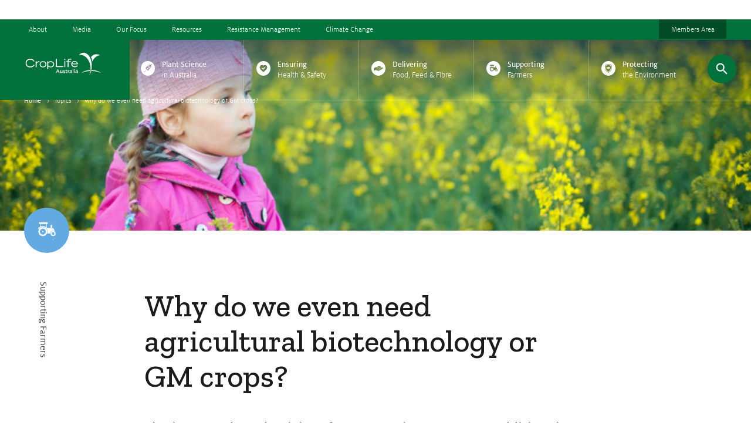

--- FILE ---
content_type: text/html; charset=UTF-8
request_url: https://www.croplife.org.au/topics/why-do-we-even-need-agricultural-biotechnology-or-gm-crops-2/
body_size: 14301
content:
<!DOCTYPE HTML>
<html class="no-js" lang="en">
  <head>
    <title>
CropLife Australia | Why do we even need agricultural biotechnology or GM crops?</title>
    <meta charset="UTF-8" />
    <meta http-equiv="X-UA-Compatible" content="IE=edge,chrome=1">
    <meta name="viewport" content="width=device-width, initial-scale=1.0">
    <!-- <meta name="theme-color" content="#000000"> -->
    <meta property="og:site_name" content="CropLife Australia" />
    <meta property="og:title" content="CropLife Australia">
    <meta property="og:url" content="https://www.croplife.org.au/topics/why-do-we-even-need-agricultural-biotechnology-or-gm-crops-2/">
    <meta property="og:type" content="article">
    <meta property="og:image" content="https://www.croplife.org.au/wp-content/uploads/2017/11/Little-girl-in-canola-field-300x200.jpg">
    <meta property="og:image:width" content="1200">
    <meta property="og:image:height" content="630">
    <meta property="og:description" content="Why do we even need agricultural biotechnology or GM crops?">


    


    <meta name="twitter:card" content="summary">
    <meta name="twitter:url" content="https://www.croplife.org.au/topics/why-do-we-even-need-agricultural-biotechnology-or-gm-crops-2/">
    <meta name="twitter:title" content="CropLife Australia">
    <meta name="twitter:description" content="Why do we even need agricultural biotechnology or GM crops?">

    <meta name="twitter:image" content="https://www.croplife.org.au/wp-content/uploads/2017/11/Little-girl-in-canola-field-300x200.jpg">



    <meta name="description" content="Why do we even need agricultural biotechnology or GM crops?">
    <link rel="pingback" href="/xmlrpc.php" />
    <link rel="shortcut icon" href="/wp-content/themes/croplife/favicon.ico"/>
    <link rel="preconnect" href="https://fonts.googleapis.com">
    <link rel="preconnect" href="https://fonts.gstatic.com" crossorigin>
    <link href="https://fonts.googleapis.com/css2?family=Zilla+Slab:ital,wght@0,300;0,400;0,500;1,300;1,400;1,500&display=swap" rel="stylesheet">
    <link rel='stylesheet' href="/wp-content/themes/croplife/assets-built/css/screen.css" type='text/css' media='all' />
    <title>Why do we even need agricultural biotechnology or GM crops? &#8211; CropLife Australia</title>
<meta name='robots' content='max-image-preview:large, max-snippet:-1, max-video-preview:-1' />
	<style>img:is([sizes="auto" i], [sizes^="auto," i]) { contain-intrinsic-size: 3000px 1500px }</style>
	<meta name="dlm-version" content="5.1.7"><meta property="og:title" content="Why do we even need agricultural biotechnology or GM crops? &#8211; CropLife Australia">
<meta property="og:type" content="article">
<meta property="og:image" content="/wp-content/uploads/2017/11/Little-girl-in-canola-field.jpg">
<meta property="og:image:width" content="4500">
<meta property="og:image:height" content="3000">
<meta property="og:image:alt" content="Little girl in canola field">
<meta property="og:url" content="/topics/why-do-we-even-need-agricultural-biotechnology-or-gm-crops-2/">
<meta property="og:locale" content="en_US">
<meta property="og:site_name" content="CropLife Australia">
<meta property="article:published_time" content="2017-10-23T08:33:02+11:00">
<meta property="article:modified_time" content="2017-12-11T12:02:08+11:00">
<meta property="og:updated_time" content="2017-12-11T12:02:08+11:00">
<meta name="twitter:card" content="summary_large_image">
<meta name="twitter:image" content="/wp-content/uploads/2017/11/Little-girl-in-canola-field.jpg">
<link rel='dns-prefetch' href='//static.addtoany.com' />
		<!-- This site uses the Google Analytics by MonsterInsights plugin v9.11.1 - Using Analytics tracking - https://www.monsterinsights.com/ -->
							<script src="//www.googletagmanager.com/gtag/js?id=G-3Q9GZ0R47R"  data-cfasync="false" data-wpfc-render="false" type="text/javascript" async></script>
			<script data-cfasync="false" data-wpfc-render="false" type="text/javascript">
				var mi_version = '9.11.1';
				var mi_track_user = true;
				var mi_no_track_reason = '';
								var MonsterInsightsDefaultLocations = {"page_location":"\/topics\/why-do-we-even-need-agricultural-biotechnology-or-gm-crops-2\/"};
								MonsterInsightsDefaultLocations.page_location = window.location.href;
								if ( typeof MonsterInsightsPrivacyGuardFilter === 'function' ) {
					var MonsterInsightsLocations = (typeof MonsterInsightsExcludeQuery === 'object') ? MonsterInsightsPrivacyGuardFilter( MonsterInsightsExcludeQuery ) : MonsterInsightsPrivacyGuardFilter( MonsterInsightsDefaultLocations );
				} else {
					var MonsterInsightsLocations = (typeof MonsterInsightsExcludeQuery === 'object') ? MonsterInsightsExcludeQuery : MonsterInsightsDefaultLocations;
				}

								var disableStrs = [
										'ga-disable-G-3Q9GZ0R47R',
									];

				/* Function to detect opted out users */
				function __gtagTrackerIsOptedOut() {
					for (var index = 0; index < disableStrs.length; index++) {
						if (document.cookie.indexOf(disableStrs[index] + '=true') > -1) {
							return true;
						}
					}

					return false;
				}

				/* Disable tracking if the opt-out cookie exists. */
				if (__gtagTrackerIsOptedOut()) {
					for (var index = 0; index < disableStrs.length; index++) {
						window[disableStrs[index]] = true;
					}
				}

				/* Opt-out function */
				function __gtagTrackerOptout() {
					for (var index = 0; index < disableStrs.length; index++) {
						document.cookie = disableStrs[index] + '=true; expires=Thu, 31 Dec 2099 23:59:59 UTC; path=/';
						window[disableStrs[index]] = true;
					}
				}

				if ('undefined' === typeof gaOptout) {
					function gaOptout() {
						__gtagTrackerOptout();
					}
				}
								window.dataLayer = window.dataLayer || [];

				window.MonsterInsightsDualTracker = {
					helpers: {},
					trackers: {},
				};
				if (mi_track_user) {
					function __gtagDataLayer() {
						dataLayer.push(arguments);
					}

					function __gtagTracker(type, name, parameters) {
						if (!parameters) {
							parameters = {};
						}

						if (parameters.send_to) {
							__gtagDataLayer.apply(null, arguments);
							return;
						}

						if (type === 'event') {
														parameters.send_to = monsterinsights_frontend.v4_id;
							var hookName = name;
							if (typeof parameters['event_category'] !== 'undefined') {
								hookName = parameters['event_category'] + ':' + name;
							}

							if (typeof MonsterInsightsDualTracker.trackers[hookName] !== 'undefined') {
								MonsterInsightsDualTracker.trackers[hookName](parameters);
							} else {
								__gtagDataLayer('event', name, parameters);
							}
							
						} else {
							__gtagDataLayer.apply(null, arguments);
						}
					}

					__gtagTracker('js', new Date());
					__gtagTracker('set', {
						'developer_id.dZGIzZG': true,
											});
					if ( MonsterInsightsLocations.page_location ) {
						__gtagTracker('set', MonsterInsightsLocations);
					}
										__gtagTracker('config', 'G-3Q9GZ0R47R', {"forceSSL":"true","link_attribution":"true"} );
										window.gtag = __gtagTracker;										(function () {
						/* https://developers.google.com/analytics/devguides/collection/analyticsjs/ */
						/* ga and __gaTracker compatibility shim. */
						var noopfn = function () {
							return null;
						};
						var newtracker = function () {
							return new Tracker();
						};
						var Tracker = function () {
							return null;
						};
						var p = Tracker.prototype;
						p.get = noopfn;
						p.set = noopfn;
						p.send = function () {
							var args = Array.prototype.slice.call(arguments);
							args.unshift('send');
							__gaTracker.apply(null, args);
						};
						var __gaTracker = function () {
							var len = arguments.length;
							if (len === 0) {
								return;
							}
							var f = arguments[len - 1];
							if (typeof f !== 'object' || f === null || typeof f.hitCallback !== 'function') {
								if ('send' === arguments[0]) {
									var hitConverted, hitObject = false, action;
									if ('event' === arguments[1]) {
										if ('undefined' !== typeof arguments[3]) {
											hitObject = {
												'eventAction': arguments[3],
												'eventCategory': arguments[2],
												'eventLabel': arguments[4],
												'value': arguments[5] ? arguments[5] : 1,
											}
										}
									}
									if ('pageview' === arguments[1]) {
										if ('undefined' !== typeof arguments[2]) {
											hitObject = {
												'eventAction': 'page_view',
												'page_path': arguments[2],
											}
										}
									}
									if (typeof arguments[2] === 'object') {
										hitObject = arguments[2];
									}
									if (typeof arguments[5] === 'object') {
										Object.assign(hitObject, arguments[5]);
									}
									if ('undefined' !== typeof arguments[1].hitType) {
										hitObject = arguments[1];
										if ('pageview' === hitObject.hitType) {
											hitObject.eventAction = 'page_view';
										}
									}
									if (hitObject) {
										action = 'timing' === arguments[1].hitType ? 'timing_complete' : hitObject.eventAction;
										hitConverted = mapArgs(hitObject);
										__gtagTracker('event', action, hitConverted);
									}
								}
								return;
							}

							function mapArgs(args) {
								var arg, hit = {};
								var gaMap = {
									'eventCategory': 'event_category',
									'eventAction': 'event_action',
									'eventLabel': 'event_label',
									'eventValue': 'event_value',
									'nonInteraction': 'non_interaction',
									'timingCategory': 'event_category',
									'timingVar': 'name',
									'timingValue': 'value',
									'timingLabel': 'event_label',
									'page': 'page_path',
									'location': 'page_location',
									'title': 'page_title',
									'referrer' : 'page_referrer',
								};
								for (arg in args) {
																		if (!(!args.hasOwnProperty(arg) || !gaMap.hasOwnProperty(arg))) {
										hit[gaMap[arg]] = args[arg];
									} else {
										hit[arg] = args[arg];
									}
								}
								return hit;
							}

							try {
								f.hitCallback();
							} catch (ex) {
							}
						};
						__gaTracker.create = newtracker;
						__gaTracker.getByName = newtracker;
						__gaTracker.getAll = function () {
							return [];
						};
						__gaTracker.remove = noopfn;
						__gaTracker.loaded = true;
						window['__gaTracker'] = __gaTracker;
					})();
									} else {
										console.log("");
					(function () {
						function __gtagTracker() {
							return null;
						}

						window['__gtagTracker'] = __gtagTracker;
						window['gtag'] = __gtagTracker;
					})();
									}
			</script>
							<!-- / Google Analytics by MonsterInsights -->
		<script type="text/javascript">
/* <![CDATA[ */
window._wpemojiSettings = {"baseUrl":"https:\/\/s.w.org\/images\/core\/emoji\/16.0.1\/72x72\/","ext":".png","svgUrl":"https:\/\/s.w.org\/images\/core\/emoji\/16.0.1\/svg\/","svgExt":".svg","source":{"concatemoji":"\/wp-includes\/js\/wp-emoji-release.min.js?ver=6.8.3"}};
/*! This file is auto-generated */
!function(s,n){var o,i,e;function c(e){try{var t={supportTests:e,timestamp:(new Date).valueOf()};sessionStorage.setItem(o,JSON.stringify(t))}catch(e){}}function p(e,t,n){e.clearRect(0,0,e.canvas.width,e.canvas.height),e.fillText(t,0,0);var t=new Uint32Array(e.getImageData(0,0,e.canvas.width,e.canvas.height).data),a=(e.clearRect(0,0,e.canvas.width,e.canvas.height),e.fillText(n,0,0),new Uint32Array(e.getImageData(0,0,e.canvas.width,e.canvas.height).data));return t.every(function(e,t){return e===a[t]})}function u(e,t){e.clearRect(0,0,e.canvas.width,e.canvas.height),e.fillText(t,0,0);for(var n=e.getImageData(16,16,1,1),a=0;a<n.data.length;a++)if(0!==n.data[a])return!1;return!0}function f(e,t,n,a){switch(t){case"flag":return n(e,"\ud83c\udff3\ufe0f\u200d\u26a7\ufe0f","\ud83c\udff3\ufe0f\u200b\u26a7\ufe0f")?!1:!n(e,"\ud83c\udde8\ud83c\uddf6","\ud83c\udde8\u200b\ud83c\uddf6")&&!n(e,"\ud83c\udff4\udb40\udc67\udb40\udc62\udb40\udc65\udb40\udc6e\udb40\udc67\udb40\udc7f","\ud83c\udff4\u200b\udb40\udc67\u200b\udb40\udc62\u200b\udb40\udc65\u200b\udb40\udc6e\u200b\udb40\udc67\u200b\udb40\udc7f");case"emoji":return!a(e,"\ud83e\udedf")}return!1}function g(e,t,n,a){var r="undefined"!=typeof WorkerGlobalScope&&self instanceof WorkerGlobalScope?new OffscreenCanvas(300,150):s.createElement("canvas"),o=r.getContext("2d",{willReadFrequently:!0}),i=(o.textBaseline="top",o.font="600 32px Arial",{});return e.forEach(function(e){i[e]=t(o,e,n,a)}),i}function t(e){var t=s.createElement("script");t.src=e,t.defer=!0,s.head.appendChild(t)}"undefined"!=typeof Promise&&(o="wpEmojiSettingsSupports",i=["flag","emoji"],n.supports={everything:!0,everythingExceptFlag:!0},e=new Promise(function(e){s.addEventListener("DOMContentLoaded",e,{once:!0})}),new Promise(function(t){var n=function(){try{var e=JSON.parse(sessionStorage.getItem(o));if("object"==typeof e&&"number"==typeof e.timestamp&&(new Date).valueOf()<e.timestamp+604800&&"object"==typeof e.supportTests)return e.supportTests}catch(e){}return null}();if(!n){if("undefined"!=typeof Worker&&"undefined"!=typeof OffscreenCanvas&&"undefined"!=typeof URL&&URL.createObjectURL&&"undefined"!=typeof Blob)try{var e="postMessage("+g.toString()+"("+[JSON.stringify(i),f.toString(),p.toString(),u.toString()].join(",")+"));",a=new Blob([e],{type:"text/javascript"}),r=new Worker(URL.createObjectURL(a),{name:"wpTestEmojiSupports"});return void(r.onmessage=function(e){c(n=e.data),r.terminate(),t(n)})}catch(e){}c(n=g(i,f,p,u))}t(n)}).then(function(e){for(var t in e)n.supports[t]=e[t],n.supports.everything=n.supports.everything&&n.supports[t],"flag"!==t&&(n.supports.everythingExceptFlag=n.supports.everythingExceptFlag&&n.supports[t]);n.supports.everythingExceptFlag=n.supports.everythingExceptFlag&&!n.supports.flag,n.DOMReady=!1,n.readyCallback=function(){n.DOMReady=!0}}).then(function(){return e}).then(function(){var e;n.supports.everything||(n.readyCallback(),(e=n.source||{}).concatemoji?t(e.concatemoji):e.wpemoji&&e.twemoji&&(t(e.twemoji),t(e.wpemoji)))}))}((window,document),window._wpemojiSettings);
/* ]]> */
</script>
<style id='wp-emoji-styles-inline-css' type='text/css'>

	img.wp-smiley, img.emoji {
		display: inline !important;
		border: none !important;
		box-shadow: none !important;
		height: 1em !important;
		width: 1em !important;
		margin: 0 0.07em !important;
		vertical-align: -0.1em !important;
		background: none !important;
		padding: 0 !important;
	}
</style>
<link rel='stylesheet' id='wp-block-library-css' href='/wp-includes/css/dist/block-library/style.min.css?ver=6.8.3' type='text/css' media='all' />
<style id='classic-theme-styles-inline-css' type='text/css'>
/*! This file is auto-generated */
.wp-block-button__link{color:#fff;background-color:#32373c;border-radius:9999px;box-shadow:none;text-decoration:none;padding:calc(.667em + 2px) calc(1.333em + 2px);font-size:1.125em}.wp-block-file__button{background:#32373c;color:#fff;text-decoration:none}
</style>
<style id='global-styles-inline-css' type='text/css'>
:root{--wp--preset--aspect-ratio--square: 1;--wp--preset--aspect-ratio--4-3: 4/3;--wp--preset--aspect-ratio--3-4: 3/4;--wp--preset--aspect-ratio--3-2: 3/2;--wp--preset--aspect-ratio--2-3: 2/3;--wp--preset--aspect-ratio--16-9: 16/9;--wp--preset--aspect-ratio--9-16: 9/16;--wp--preset--color--black: #000000;--wp--preset--color--cyan-bluish-gray: #abb8c3;--wp--preset--color--white: #ffffff;--wp--preset--color--pale-pink: #f78da7;--wp--preset--color--vivid-red: #cf2e2e;--wp--preset--color--luminous-vivid-orange: #ff6900;--wp--preset--color--luminous-vivid-amber: #fcb900;--wp--preset--color--light-green-cyan: #7bdcb5;--wp--preset--color--vivid-green-cyan: #00d084;--wp--preset--color--pale-cyan-blue: #8ed1fc;--wp--preset--color--vivid-cyan-blue: #0693e3;--wp--preset--color--vivid-purple: #9b51e0;--wp--preset--gradient--vivid-cyan-blue-to-vivid-purple: linear-gradient(135deg,rgba(6,147,227,1) 0%,rgb(155,81,224) 100%);--wp--preset--gradient--light-green-cyan-to-vivid-green-cyan: linear-gradient(135deg,rgb(122,220,180) 0%,rgb(0,208,130) 100%);--wp--preset--gradient--luminous-vivid-amber-to-luminous-vivid-orange: linear-gradient(135deg,rgba(252,185,0,1) 0%,rgba(255,105,0,1) 100%);--wp--preset--gradient--luminous-vivid-orange-to-vivid-red: linear-gradient(135deg,rgba(255,105,0,1) 0%,rgb(207,46,46) 100%);--wp--preset--gradient--very-light-gray-to-cyan-bluish-gray: linear-gradient(135deg,rgb(238,238,238) 0%,rgb(169,184,195) 100%);--wp--preset--gradient--cool-to-warm-spectrum: linear-gradient(135deg,rgb(74,234,220) 0%,rgb(151,120,209) 20%,rgb(207,42,186) 40%,rgb(238,44,130) 60%,rgb(251,105,98) 80%,rgb(254,248,76) 100%);--wp--preset--gradient--blush-light-purple: linear-gradient(135deg,rgb(255,206,236) 0%,rgb(152,150,240) 100%);--wp--preset--gradient--blush-bordeaux: linear-gradient(135deg,rgb(254,205,165) 0%,rgb(254,45,45) 50%,rgb(107,0,62) 100%);--wp--preset--gradient--luminous-dusk: linear-gradient(135deg,rgb(255,203,112) 0%,rgb(199,81,192) 50%,rgb(65,88,208) 100%);--wp--preset--gradient--pale-ocean: linear-gradient(135deg,rgb(255,245,203) 0%,rgb(182,227,212) 50%,rgb(51,167,181) 100%);--wp--preset--gradient--electric-grass: linear-gradient(135deg,rgb(202,248,128) 0%,rgb(113,206,126) 100%);--wp--preset--gradient--midnight: linear-gradient(135deg,rgb(2,3,129) 0%,rgb(40,116,252) 100%);--wp--preset--font-size--small: 13px;--wp--preset--font-size--medium: 20px;--wp--preset--font-size--large: 36px;--wp--preset--font-size--x-large: 42px;--wp--preset--spacing--20: 0.44rem;--wp--preset--spacing--30: 0.67rem;--wp--preset--spacing--40: 1rem;--wp--preset--spacing--50: 1.5rem;--wp--preset--spacing--60: 2.25rem;--wp--preset--spacing--70: 3.38rem;--wp--preset--spacing--80: 5.06rem;--wp--preset--shadow--natural: 6px 6px 9px rgba(0, 0, 0, 0.2);--wp--preset--shadow--deep: 12px 12px 50px rgba(0, 0, 0, 0.4);--wp--preset--shadow--sharp: 6px 6px 0px rgba(0, 0, 0, 0.2);--wp--preset--shadow--outlined: 6px 6px 0px -3px rgba(255, 255, 255, 1), 6px 6px rgba(0, 0, 0, 1);--wp--preset--shadow--crisp: 6px 6px 0px rgba(0, 0, 0, 1);}:where(.is-layout-flex){gap: 0.5em;}:where(.is-layout-grid){gap: 0.5em;}body .is-layout-flex{display: flex;}.is-layout-flex{flex-wrap: wrap;align-items: center;}.is-layout-flex > :is(*, div){margin: 0;}body .is-layout-grid{display: grid;}.is-layout-grid > :is(*, div){margin: 0;}:where(.wp-block-columns.is-layout-flex){gap: 2em;}:where(.wp-block-columns.is-layout-grid){gap: 2em;}:where(.wp-block-post-template.is-layout-flex){gap: 1.25em;}:where(.wp-block-post-template.is-layout-grid){gap: 1.25em;}.has-black-color{color: var(--wp--preset--color--black) !important;}.has-cyan-bluish-gray-color{color: var(--wp--preset--color--cyan-bluish-gray) !important;}.has-white-color{color: var(--wp--preset--color--white) !important;}.has-pale-pink-color{color: var(--wp--preset--color--pale-pink) !important;}.has-vivid-red-color{color: var(--wp--preset--color--vivid-red) !important;}.has-luminous-vivid-orange-color{color: var(--wp--preset--color--luminous-vivid-orange) !important;}.has-luminous-vivid-amber-color{color: var(--wp--preset--color--luminous-vivid-amber) !important;}.has-light-green-cyan-color{color: var(--wp--preset--color--light-green-cyan) !important;}.has-vivid-green-cyan-color{color: var(--wp--preset--color--vivid-green-cyan) !important;}.has-pale-cyan-blue-color{color: var(--wp--preset--color--pale-cyan-blue) !important;}.has-vivid-cyan-blue-color{color: var(--wp--preset--color--vivid-cyan-blue) !important;}.has-vivid-purple-color{color: var(--wp--preset--color--vivid-purple) !important;}.has-black-background-color{background-color: var(--wp--preset--color--black) !important;}.has-cyan-bluish-gray-background-color{background-color: var(--wp--preset--color--cyan-bluish-gray) !important;}.has-white-background-color{background-color: var(--wp--preset--color--white) !important;}.has-pale-pink-background-color{background-color: var(--wp--preset--color--pale-pink) !important;}.has-vivid-red-background-color{background-color: var(--wp--preset--color--vivid-red) !important;}.has-luminous-vivid-orange-background-color{background-color: var(--wp--preset--color--luminous-vivid-orange) !important;}.has-luminous-vivid-amber-background-color{background-color: var(--wp--preset--color--luminous-vivid-amber) !important;}.has-light-green-cyan-background-color{background-color: var(--wp--preset--color--light-green-cyan) !important;}.has-vivid-green-cyan-background-color{background-color: var(--wp--preset--color--vivid-green-cyan) !important;}.has-pale-cyan-blue-background-color{background-color: var(--wp--preset--color--pale-cyan-blue) !important;}.has-vivid-cyan-blue-background-color{background-color: var(--wp--preset--color--vivid-cyan-blue) !important;}.has-vivid-purple-background-color{background-color: var(--wp--preset--color--vivid-purple) !important;}.has-black-border-color{border-color: var(--wp--preset--color--black) !important;}.has-cyan-bluish-gray-border-color{border-color: var(--wp--preset--color--cyan-bluish-gray) !important;}.has-white-border-color{border-color: var(--wp--preset--color--white) !important;}.has-pale-pink-border-color{border-color: var(--wp--preset--color--pale-pink) !important;}.has-vivid-red-border-color{border-color: var(--wp--preset--color--vivid-red) !important;}.has-luminous-vivid-orange-border-color{border-color: var(--wp--preset--color--luminous-vivid-orange) !important;}.has-luminous-vivid-amber-border-color{border-color: var(--wp--preset--color--luminous-vivid-amber) !important;}.has-light-green-cyan-border-color{border-color: var(--wp--preset--color--light-green-cyan) !important;}.has-vivid-green-cyan-border-color{border-color: var(--wp--preset--color--vivid-green-cyan) !important;}.has-pale-cyan-blue-border-color{border-color: var(--wp--preset--color--pale-cyan-blue) !important;}.has-vivid-cyan-blue-border-color{border-color: var(--wp--preset--color--vivid-cyan-blue) !important;}.has-vivid-purple-border-color{border-color: var(--wp--preset--color--vivid-purple) !important;}.has-vivid-cyan-blue-to-vivid-purple-gradient-background{background: var(--wp--preset--gradient--vivid-cyan-blue-to-vivid-purple) !important;}.has-light-green-cyan-to-vivid-green-cyan-gradient-background{background: var(--wp--preset--gradient--light-green-cyan-to-vivid-green-cyan) !important;}.has-luminous-vivid-amber-to-luminous-vivid-orange-gradient-background{background: var(--wp--preset--gradient--luminous-vivid-amber-to-luminous-vivid-orange) !important;}.has-luminous-vivid-orange-to-vivid-red-gradient-background{background: var(--wp--preset--gradient--luminous-vivid-orange-to-vivid-red) !important;}.has-very-light-gray-to-cyan-bluish-gray-gradient-background{background: var(--wp--preset--gradient--very-light-gray-to-cyan-bluish-gray) !important;}.has-cool-to-warm-spectrum-gradient-background{background: var(--wp--preset--gradient--cool-to-warm-spectrum) !important;}.has-blush-light-purple-gradient-background{background: var(--wp--preset--gradient--blush-light-purple) !important;}.has-blush-bordeaux-gradient-background{background: var(--wp--preset--gradient--blush-bordeaux) !important;}.has-luminous-dusk-gradient-background{background: var(--wp--preset--gradient--luminous-dusk) !important;}.has-pale-ocean-gradient-background{background: var(--wp--preset--gradient--pale-ocean) !important;}.has-electric-grass-gradient-background{background: var(--wp--preset--gradient--electric-grass) !important;}.has-midnight-gradient-background{background: var(--wp--preset--gradient--midnight) !important;}.has-small-font-size{font-size: var(--wp--preset--font-size--small) !important;}.has-medium-font-size{font-size: var(--wp--preset--font-size--medium) !important;}.has-large-font-size{font-size: var(--wp--preset--font-size--large) !important;}.has-x-large-font-size{font-size: var(--wp--preset--font-size--x-large) !important;}
:where(.wp-block-post-template.is-layout-flex){gap: 1.25em;}:where(.wp-block-post-template.is-layout-grid){gap: 1.25em;}
:where(.wp-block-columns.is-layout-flex){gap: 2em;}:where(.wp-block-columns.is-layout-grid){gap: 2em;}
:root :where(.wp-block-pullquote){font-size: 1.5em;line-height: 1.6;}
</style>
<link rel='stylesheet' id='tablepress-default-css' href='/wp-content/plugins/tablepress/css/build/default.css?ver=3.2.6' type='text/css' media='all' />
<link rel='stylesheet' id='addtoany-css' href='/wp-content/plugins/add-to-any/addtoany.min.css?ver=1.16' type='text/css' media='all' />
<script type="text/javascript" src="/wp-content/themes/croplife/assets-built/js/bundle.js?ver=1759394636" id="6886416b22bb0652c98f62462a0ea946-js"></script>
<script type="text/javascript" src="/wp-content/themes/croplife/assets-built/js/fitframe.js?ver=1759394636" id="71d4efe4ba65dabcaac16d937059b382-js"></script>
<script type="text/javascript" src="/wp-content/plugins/google-analytics-for-wordpress/assets/js/frontend-gtag.min.js?ver=9.11.1" id="monsterinsights-frontend-script-js" async="async" data-wp-strategy="async"></script>
<script data-cfasync="false" data-wpfc-render="false" type="text/javascript" id='monsterinsights-frontend-script-js-extra'>/* <![CDATA[ */
var monsterinsights_frontend = {"js_events_tracking":"true","download_extensions":"doc,pdf,ppt,zip,xls,docx,pptx,xlsx","inbound_paths":"[{\"path\":\"\\\/go\\\/\",\"label\":\"affiliate\"},{\"path\":\"\\\/recommend\\\/\",\"label\":\"affiliate\"}]","home_url":"","hash_tracking":"false","v4_id":"G-3Q9GZ0R47R"};/* ]]> */
</script>
<script type="text/javascript" id="addtoany-core-js-before">
/* <![CDATA[ */
window.a2a_config=window.a2a_config||{};a2a_config.callbacks=[];a2a_config.overlays=[];a2a_config.templates={};
/* ]]> */
</script>
<script type="text/javascript" defer src="https://static.addtoany.com/menu/page.js" id="addtoany-core-js"></script>
<script type="text/javascript" src="/wp-includes/js/jquery/jquery.min.js?ver=3.7.1" id="jquery-core-js"></script>
<script type="text/javascript" src="/wp-includes/js/jquery/jquery-migrate.min.js?ver=3.4.1" id="jquery-migrate-js"></script>
<script type="text/javascript" defer src="/wp-content/plugins/add-to-any/addtoany.min.js?ver=1.1" id="addtoany-jquery-js"></script>
<link rel="https://api.w.org/" href="/wp-json/" /><link rel="alternate" title="JSON" type="application/json" href="/wp-json/wp/v2/question/11622" /><link rel="EditURI" type="application/rsd+xml" title="RSD" href="/xmlrpc.php?rsd" />
<link rel='shortlink' href='/?p=11622' />
<link rel="alternate" title="oEmbed (JSON)" type="application/json+oembed" href="/wp-json/oembed/1.0/embed?url=%2Ftopics%2Fwhy-do-we-even-need-agricultural-biotechnology-or-gm-crops-2%2F" />
<link rel="alternate" title="oEmbed (XML)" type="text/xml+oembed" href="/wp-json/oembed/1.0/embed?url=%2Ftopics%2Fwhy-do-we-even-need-agricultural-biotechnology-or-gm-crops-2%2F&#038;format=xml" />
<script type="text/javascript">
	jQuery(document).ready(function(){
		jQuery('img[usemap]').rwdImageMaps();
	});
</script>
<style type="text/css">
	img[usemap] { max-width: 100%; height: auto; }
</style>

<script>
(function(i,s,o,g,r,a,m){i['GoogleAnalyticsObject']=r;i[r]=i[r]||function(){
  (i[r].q=i[r].q||[]).push(arguments)},i[r].l=1*new Date();a=s.createElement(o),
  m=s.getElementsByTagName(o)[0];a.async=1;a.src=g;m.parentNode.insertBefore(a,m)
})(window,document,'script','https://www.google-analytics.com/analytics.js','ga');
  ga('create', 'UA-126804929-1', 'auto');
  ga('send', 'pageview');
</script>








  </head>
  <body class="wp-singular question-template-default single single-question postid-11622 wp-theme-croplife has-top-image chrome windows">
    <div id="site-wrapper">
      <header id="header" class="header">
        <div class="top-wrapper">
          <div class="grid">
            <div class="row">
              <div class="col-12">
                <div class="topmenu-wrapper">
                  <nav class="secondary-menu">
                      <ul id="menu-secondary-menu" class="nav secondary-menu"><li id="menu-item-35" class="menu-item menu-item-type-post_type menu-item-object-page menu-item-has-children menu-item-35"><a href="/about/">About</a>
<ul class="sub-menu">
	<li id="menu-item-312" class="menu-item menu-item-type-post_type menu-item-object-page menu-item-312"><a href="/about/about-croplife/">About CropLife</a></li>
	<li id="menu-item-12981" class="menu-item menu-item-type-post_type menu-item-object-page menu-item-12981"><a href="/about/board/">Board</a></li>
	<li id="menu-item-314" class="menu-item menu-item-type-post_type menu-item-object-page menu-item-314"><a href="/about/our-members/">Our Members</a></li>
	<li id="menu-item-313" class="menu-item menu-item-type-post_type menu-item-object-page menu-item-313"><a href="/about/membership-tiers/">Membership Tiers</a></li>
	<li id="menu-item-315" class="menu-item menu-item-type-post_type menu-item-object-page menu-item-315"><a href="/about/staff/">Staff</a></li>
	<li id="menu-item-13010" class="menu-item menu-item-type-post_type menu-item-object-page menu-item-13010"><a href="/contact/">Contact</a></li>
	<li id="menu-item-29288" class="menu-item menu-item-type-post_type menu-item-object-page menu-item-29288"><a href="/about/staff/employment-opportunities/">Employment Opportunities</a></li>
</ul>
</li>
<li id="menu-item-33" class="menu-item menu-item-type-post_type menu-item-object-page menu-item-has-children menu-item-33"><a href="/media/">Media</a>
<ul class="sub-menu">
	<li id="menu-item-102226" class="menu-item menu-item-type-post_type menu-item-object-page menu-item-102226"><a href="/subscribe-to-media-releases/">Subscribe to media releases</a></li>
	<li id="menu-item-11605" class="menu-item menu-item-type-post_type menu-item-object-page menu-item-11605"><a href="/media/media-releases/">Media Releases</a></li>
	<li id="menu-item-11382" class="menu-item menu-item-type-post_type menu-item-object-page menu-item-11382"><a href="/media/issues-campaigns/">Issues &#038; Campaigns</a></li>
	<li id="menu-item-261" class="menu-item menu-item-type-post_type menu-item-object-page menu-item-261"><a href="/media/audio-video/">Audio &#038; Video</a></li>
	<li id="menu-item-11380" class="menu-item menu-item-type-post_type menu-item-object-page menu-item-11380"><a href="/media/industry-news/">Industry News</a></li>
</ul>
</li>
<li id="menu-item-34" class="menu-item menu-item-type-post_type menu-item-object-page menu-item-has-children menu-item-34"><a href="/our-focus/">Our Focus</a>
<ul class="sub-menu">
	<li id="menu-item-12976" class="menu-item menu-item-type-post_type menu-item-object-page menu-item-12976"><a href="/our-focus/what-we-do/">What we do</a></li>
	<li id="menu-item-12977" class="menu-item menu-item-type-post_type menu-item-object-page menu-item-12977"><a href="/our-focus/stewardship/">Stewardship</a></li>
	<li id="menu-item-12978" class="menu-item menu-item-type-post_type menu-item-object-page menu-item-12978"><a href="/our-focus/crop-biotechnology/">Crop Biotechnology</a></li>
	<li id="menu-item-12979" class="menu-item menu-item-type-post_type menu-item-object-page menu-item-12979"><a href="/our-focus/crop-protection/">Crop Protection</a></li>
	<li id="menu-item-12980" class="menu-item menu-item-type-post_type menu-item-object-page menu-item-12980"><a href="/our-focus/members-code-of-conduct/">Members’ Code of Conduct</a></li>
</ul>
</li>
<li id="menu-item-31" class="menu-item menu-item-type-post_type menu-item-object-page menu-item-has-children menu-item-31"><a href="/resources/">Resources</a>
<ul class="sub-menu">
	<li id="menu-item-259" class="menu-item menu-item-type-post_type menu-item-object-page menu-item-259"><a href="/resources/stewardship-programs/">Stewardship Programs</a></li>
	<li id="menu-item-262" class="menu-item menu-item-type-post_type menu-item-object-page menu-item-262"><a href="/resources/policy-statements/">Policy Statements</a></li>
	<li id="menu-item-264" class="menu-item menu-item-type-post_type menu-item-object-page menu-item-264"><a href="/resources/submissions/">Submissions</a></li>
	<li id="menu-item-263" class="menu-item menu-item-type-post_type menu-item-object-page menu-item-263"><a href="/resources/crop-links/">CropLinks</a></li>
	<li id="menu-item-260" class="menu-item menu-item-type-post_type menu-item-object-page menu-item-260"><a href="/resources/reports/">Reports</a></li>
	<li id="menu-item-265" class="menu-item menu-item-type-post_type menu-item-object-page menu-item-265"><a href="/resources/fact-sheets/">Fact Sheets</a></li>
</ul>
</li>
<li id="menu-item-12516" class="menu-item menu-item-type-post_type menu-item-object-program menu-item-12516"><a href="/resources/programs/resistance-management/">Resistance Management</a></li>
<li id="menu-item-64838" class="menu-item menu-item-type-post_type menu-item-object-page menu-item-64838"><a href="/climate-change/">Climate Change</a></li>
</ul>                  </nav>
                  <nav class="secondary-menu user-menu">
                      <ul id="menu-user-menu" class="nav user-menu"><li id="menu-item-318" class="menu-members menu-item menu-item-type-post_type menu-item-object-page menu-item-318"><a href="/members-area/">Members Area</a></li>
</ul>                  </nav>
                </div>
              </div>
            </div>
          </div>
        </div>
        <div class="wrapper">
          <div class="grid">
            <div class="row">
              <div class="logo-box">
                <div class="logo">
                  <a href="/" title="Go back to the homepage"><span>CropLife Australia</span></a>
                </div>
              </div>
              <div class="menu-box">
                <nav>
                  <div class="primary-menu">
                    <div class="menu-primary-menu-container"><ul id="menu-primary-menu" class="menu"><li id="menu-item-28" class="menu-plant-science menu-item menu-item-type-post_type menu-item-object-page menu-item-has-children menu-item-28"><a href="/plant-science/"><span>Plant Science <span class="bold">in Australia</span></span></a>
<ul class="sub-menu">
	<li id="menu-item-11976" class="menu-item menu-item-type-post_type menu-item-object-page menu-item-11976"><a href="/plant-science/benefits/">Benefits</a></li>
	<li id="menu-item-11977" class="menu-item menu-item-type-post_type menu-item-object-page menu-item-11977"><a href="/plant-science/definitions/">Definitions</a></li>
	<li id="menu-item-11978" class="menu-item menu-item-type-post_type menu-item-object-page menu-item-11978"><a href="/plant-science/evolution-of-plant-science/">Evolution of Plant Science</a></li>
	<li id="menu-item-11980" class="menu-item menu-item-type-post_type menu-item-object-page menu-item-11980"><a href="/plant-science/safeguards-and-regulation/">Safeguards and Regulation</a></li>
	<li id="menu-item-11979" class="menu-item menu-item-type-post_type menu-item-object-page menu-item-11979"><a href="/plant-science/future-innovations/">Future Innovations</a></li>
</ul>
</li>
<li id="menu-item-27" class="menu-ensuring menu-item menu-item-type-post_type menu-item-object-page menu-item-27"><a href="/health-safety/"><span>Ensuring <span class="bold">Health &#038; Safety</span></span></a></li>
<li id="menu-item-26" class="menu-feeding menu-item menu-item-type-post_type menu-item-object-page menu-item-26"><a href="/feeding-the-world/"><span>Delivering <span class="bold">Food, Feed &#038; Fibre</span></span></a></li>
<li id="menu-item-25" class="menu-supporting menu-item menu-item-type-post_type menu-item-object-page menu-item-25"><a href="/supporting-farmers/"><span>Supporting <span class="bold">Farmers</span></span></a></li>
<li id="menu-item-30" class="menu-protecting menu-item menu-item-type-post_type menu-item-object-page menu-item-30"><a href="/environment/"><span>Protecting <span class="bold">the Environment</span></span></a></li>
</ul></div>                  </div>
                </nav>

              </div>
              <a class="search-btn" href="/search"></a>
            </div>
          </div>
        </div>
      </header>
      <div id="mobile-header" class="hidden visible-tiny">
        <div class="wrapper">
          <div class="topbar">
            <a href="#" class="members">Members area</a>
          </div>
          <div class="row">
            <div class="col-6">
              <div class="logo-box-mobile">
                <a class="mobile-logo" href="/"></a>
              </div>
            </div>
            <div class="col-6">
              <div class="menu-toggle" data-widget="mobileMenuButton">
                <span class="label closed">Menu</span>
                <span class="label open">Close</span>
                <span class="toggle"></span>
              </div>
            </div>
          </div>
        </div>
      </div>
      <div >
        <div class="wrapper">
          
  <div class="top-image subpage" style="background:url(/wp-content/uploads/2017/11/Little-girl-in-canola-field-1024x683.jpg) center center; background-size:cover;">
      <div class="grid">
        <div class="row">
          <div class="col-tiny-12 col-tiny-push-0 col-push-0 col-12">
              <ul class="page-breadcrumbs"><li><a href="/">Home</a></li><li><a href="/topics/">Topics</a></li><li class="current">Why do we even need agricultural biotechnology or GM crops?</li></ul>          </div>
        </div>
      </div>
  </div>
  <div class="grid">
    <div class="row">
      <div class="col-12">
        <div class="box">
          <div class="icon-box supporting-farmers">
            <span class="icon"><img src="/wp-content/uploads/2017/10/icon-supporting-blue.svg" /></span>
            <span class="icon-text">Supporting Farmers</span>
          </div>
        </div>
      </div>
    </div>
  </div>
  
<div class="grid">
  <div class="row">
    <div class="col-7 col-push-2">
      <h1 class="page-headline">Why do we even need agricultural biotechnology or GM crops?</h1>
    </div>
  </div>
</div>

<div class="grid">
  <div class="row">
    <div class="col-8 col-push-2 col-tiny-12 col-large-6 more-info col-tiny-push-0 relative">
            <div class="rich-text">
                                <div class="row text-row preamble">
            <p>The increased productivity of GM crops has meant an additional 357.7 million tonnes of corn, 180.3 million tonnes of soybeans, 25.2 million tonnes of cotton and 10.6 million tonnes of canola have been produced around the world between 1996 and 2015.</p>
<p>&nbsp;</p>
        </div>
                                 <div class="related-info-box collapsed left  " data-widget="related-info">
        <span class="btn-toggle"><i></i></span>
          <div class="text">
            <div class="icon">
              <img src="/wp-content/themes/croplife/img/icon-logo_v1.svg" />
            </div>
            <div class="tag-box">
              <div class="tiny-headline">
                Fact Sheets              </div>
              <span class="tag"> </span>
            </div>
            <h3 class="heading">Feeding 10 Billion - Improving Yields</h3>
            <div class="more-info">
                                     <p>By 2050, the global population will have surpassed 10 billion people. How can new plant varieties and crop protection products and practices help to increase food production on limited arable land?</p>
                              
                               
                                    <a href="/wp-content/uploads/2014/07/Feeding-9-billion-improving-yields.pdf" class="pdf download related-btn" target="_blank">
                    Download Fact Sheet                  </a>
                          </div>
          </div>
       </div>   
              
          
          <p>Australian farmers with access to crop biotechnology over the last 20 years have financially benefited too &#8211; they have gained $1.4 billion of income benefits.</p>
<p>Since 1996, GM crops have conserved biodiversity by saving more than 430 million acres of land from being placed in agricultural production.</p>
                            <div class="inline-image left ">
          <img src="/wp-content/uploads/2014/02/cotton-closeup-DOWNSIZED.jpg">
                      <div class="image-caption">
              Australiaʼs cotton crop is a GM variety. Cultivation of GM insect resistant cotton has reduced the number of insecticide sprays by up to 85 per cent compared with conventional cotton.            </div>
                  </div>    
                
          
          <p>Herbicide tolerant GM crops have increased the adoption of minimum tillage agricultural practices, thereby reducing soil erosion, water runoff and greenhouse gas emissions.</p>
<p>In Australia, GM cotton crops have provided environmental benefits through reduced insecticide application and changes in the types of insecticides and herbicides used. First grown in 1996, now almost 100 per cent of Australiaʼs cotton crop is a GM variety. Cultivation of GM insect resistant cotton has reduced the number of insecticide sprays by up to 85 per cent compared with conventional cotton. This, in conjunction with industry stewardship practices, has greatly helped to reduce chemical runoff into rivers.</p>
                           <div class="related-info-box collapsed right  " data-widget="related-info">
        <span class="btn-toggle"><i></i></span>
          <div class="text">
            <div class="icon">
              <img src="/wp-content/themes/croplife/img/icon-logo_v1.svg" />
            </div>
            <div class="tag-box">
              <div class="tiny-headline">
                Fact Sheets              </div>
              <span class="tag"> </span>
            </div>
            <h3 class="heading">Feeding 10 Billion - Protecting Biodiversity</h3>
            <div class="more-info">
                                     <p>How do we produce more food while safeguarding biodiversity by reducing the need for additional farmland and improving natural habitats?</p>
                              
                               
                                    <a href="/wp-content/uploads/2014/07/Feeding-9-billion-protecting-biodiversity.pdf" class="pdf download related-btn" target="_blank">
                    Download Fact Sheet                  </a>
                          </div>
          </div>
       </div>   
              
          
          <p>&nbsp;</p>
<p>&nbsp;</p>
<p>Future GM crops currently under development have a greater tolerance of salinity, drought, and acid soils, which will help farmers produce the food we need in a changing climate.<a href="/plant-science/future-innovations/"> Learn more about Future Innovations in Plant Science.</a></p>
                           <div class="related-info-box collapsed left  " data-widget="related-info">
        <span class="btn-toggle"><i></i></span>
          <div class="text">
            <div class="icon">
              <img src="/wp-content/themes/croplife/img/icon-logo_v1.svg" />
            </div>
            <div class="tag-box">
              <div class="tiny-headline">
                Fact Sheets              </div>
              <span class="tag"> </span>
            </div>
            <h3 class="heading">Feeding 10 billion - Improving Lives</h3>
            <div class="more-info">
                                     <p>How can plant science help to create more sustainable livelihoods and stronger communities by making agriculture more productive?</p>
                              
                               
                                    <a href="/wp-content/uploads/2014/07/Feeding-9-billion-improving-lives.pdf" class="pdf download related-btn" target="_blank">
                    Download Fact Sheet                  </a>
                          </div>
          </div>
       </div>   
            </div>
    </div>
  </div>  

  <div class="row">
    <div class="col-8 col-push-2 col-tiny-12 col-large-6 more-info col-tiny-push-0 relative">
          </div>
  </div>
</div>

<div class="related-material">
  <div class="grid">
      <div class="row">
        <div class="col-10 col-push-1 col-tiny-12 col-tiny-push-0">
          <div class="rich-text">
                        <h4>Related Questions</h4>
            <div class="stretch-children">
                                                   <div class="box col-4 question ">
                      <a href="/topics/do-we-actually-need-pesticides/" class="supporting-farmers">
                        <div class="img-box">
                          <img width="470" height="300" src="/wp-content/uploads/2017/11/Blueberries-and-Strawberries-470x300.jpg" class="attachment-6col-image size-6col-image wp-post-image" alt="Blueberries and Strawberries" decoding="async" loading="lazy" srcset="https://www.croplife.org.au/wp-content/uploads/2017/11/Blueberries-and-Strawberries-470x300.jpg 470w, https://www.croplife.org.au/wp-content/uploads/2017/11/Blueberries-and-Strawberries-2x1.jpg 2w, https://www.croplife.org.au/wp-content/uploads/2017/11/Blueberries-and-Strawberries-50x33.jpg 50w" sizes="auto, (max-width: 470px) 100vw, 470px" />                        </div>
                        <div class="text">
                          <div class="icon">
                            <img src="/wp-content/uploads/2017/10/icon-supporting-blue.svg" />
                          </div>
                          <div class="tag-box">
                            <div class="tiny-headline">
                              Questions                            </div>
                            <span class="tag">Supporting Farmers</span>
                          </div>
                          <h3 class="heading">Do we actually need pesticides?</h3>
                        </div>
                      </a>
                    </div>
                                                   <div class="box col-4 question ">
                      <a href="/topics/what-are-endocrine-disruptors/" class="ensuring-health-safety">
                        <div class="img-box">
                          <img width="470" height="300" src="/wp-content/uploads/2017/10/human-bacterial-cells_bl-470x300.jpg" class="attachment-6col-image size-6col-image wp-post-image" alt="Human bacterial cells bl" decoding="async" loading="lazy" srcset="https://www.croplife.org.au/wp-content/uploads/2017/10/human-bacterial-cells_bl-470x300.jpg 470w, https://www.croplife.org.au/wp-content/uploads/2017/10/human-bacterial-cells_bl-2x1.jpg 2w" sizes="auto, (max-width: 470px) 100vw, 470px" />                        </div>
                        <div class="text">
                          <div class="icon">
                            <img src="/wp-content/uploads/2017/10/icon-health-orange.svg" />
                          </div>
                          <div class="tag-box">
                            <div class="tiny-headline">
                              Questions                            </div>
                            <span class="tag">Ensuring Health &amp; Safety</span>
                          </div>
                          <h3 class="heading">What are endocrine disruptors?</h3>
                        </div>
                      </a>
                    </div>
                                                   <div class="box col-4 question color-block-question ">
                      <a href="/topics/how-do-i-know-the-food-we-are-eating-is-healthy-and-safe/" class="ensuring-health-safety">
                        <div class="img-box">
                          <img width="470" height="300" src="/wp-content/uploads/2017/11/Baby-eating-pumpkin-470x300.jpg" class="attachment-6col-image size-6col-image wp-post-image" alt="Baby eating pumpkin" decoding="async" loading="lazy" srcset="https://www.croplife.org.au/wp-content/uploads/2017/11/Baby-eating-pumpkin-470x300.jpg 470w, https://www.croplife.org.au/wp-content/uploads/2017/11/Baby-eating-pumpkin-2x1.jpg 2w, https://www.croplife.org.au/wp-content/uploads/2017/11/Baby-eating-pumpkin-50x33.jpg 50w" sizes="auto, (max-width: 470px) 100vw, 470px" />                        </div>
                        <div class="text">
                          <div class="icon">
                            <img src="/wp-content/uploads/2017/10/icon-health-orange.svg" />
                          </div>
                          <div class="tag-box">
                            <div class="tiny-headline">
                              Questions                            </div>
                            <span class="tag">Ensuring Health &amp; Safety</span>
                          </div>
                          <h3 class="heading">How do I know the food we are eating is healthy and safe?</h3>
                        </div>
                      </a>
                    </div>
                          </div>
          </div>
        </div>
      </div>
    </div>
  </div>



        </div>

      </div>
      <div class="footer" id="site-footer">
        <div class="wrapper">
          <div class="grid">
            <div class="row">
              <div class="col-5">
                <div class="col-6">
                <div class="logo-box">
                  <div class="logo">
                    <a href="/" title="Go back to the homepage"><span>CropLife Australia</span></a>
                  </div>
                </div>
                  <div class="menu-primary-menu-container"><ul id="menu-primary-menu-1" class="menu"><li class="menu-plant-science menu-item menu-item-type-post_type menu-item-object-page menu-item-has-children menu-item-28"><a href="/plant-science/"><span>Plant Science <span class="bold">in Australia</span></span></a>
<ul class="sub-menu">
	<li class="menu-item menu-item-type-post_type menu-item-object-page menu-item-11976"><a href="/plant-science/benefits/">Benefits</a></li>
	<li class="menu-item menu-item-type-post_type menu-item-object-page menu-item-11977"><a href="/plant-science/definitions/">Definitions</a></li>
	<li class="menu-item menu-item-type-post_type menu-item-object-page menu-item-11978"><a href="/plant-science/evolution-of-plant-science/">Evolution of Plant Science</a></li>
	<li class="menu-item menu-item-type-post_type menu-item-object-page menu-item-11980"><a href="/plant-science/safeguards-and-regulation/">Safeguards and Regulation</a></li>
	<li class="menu-item menu-item-type-post_type menu-item-object-page menu-item-11979"><a href="/plant-science/future-innovations/">Future Innovations</a></li>
</ul>
</li>
<li class="menu-ensuring menu-item menu-item-type-post_type menu-item-object-page menu-item-27"><a href="/health-safety/"><span>Ensuring <span class="bold">Health &#038; Safety</span></span></a></li>
<li class="menu-feeding menu-item menu-item-type-post_type menu-item-object-page menu-item-26"><a href="/feeding-the-world/"><span>Delivering <span class="bold">Food, Feed &#038; Fibre</span></span></a></li>
<li class="menu-supporting menu-item menu-item-type-post_type menu-item-object-page menu-item-25"><a href="/supporting-farmers/"><span>Supporting <span class="bold">Farmers</span></span></a></li>
<li class="menu-protecting menu-item menu-item-type-post_type menu-item-object-page menu-item-30"><a href="/environment/"><span>Protecting <span class="bold">the Environment</span></span></a></li>
</ul></div>                </div>
                <div class="col-6">
                    <ul id="menu-secondary-menu-1" class="nav secondary-menu"><li class="menu-item menu-item-type-post_type menu-item-object-page menu-item-has-children menu-item-35"><a href="/about/">About</a>
<ul class="sub-menu">
	<li class="menu-item menu-item-type-post_type menu-item-object-page menu-item-312"><a href="/about/about-croplife/">About CropLife</a></li>
	<li class="menu-item menu-item-type-post_type menu-item-object-page menu-item-12981"><a href="/about/board/">Board</a></li>
	<li class="menu-item menu-item-type-post_type menu-item-object-page menu-item-314"><a href="/about/our-members/">Our Members</a></li>
	<li class="menu-item menu-item-type-post_type menu-item-object-page menu-item-313"><a href="/about/membership-tiers/">Membership Tiers</a></li>
	<li class="menu-item menu-item-type-post_type menu-item-object-page menu-item-315"><a href="/about/staff/">Staff</a></li>
	<li class="menu-item menu-item-type-post_type menu-item-object-page menu-item-13010"><a href="/contact/">Contact</a></li>
	<li class="menu-item menu-item-type-post_type menu-item-object-page menu-item-29288"><a href="/about/staff/employment-opportunities/">Employment Opportunities</a></li>
</ul>
</li>
<li class="menu-item menu-item-type-post_type menu-item-object-page menu-item-has-children menu-item-33"><a href="/media/">Media</a>
<ul class="sub-menu">
	<li class="menu-item menu-item-type-post_type menu-item-object-page menu-item-102226"><a href="/subscribe-to-media-releases/">Subscribe to media releases</a></li>
	<li class="menu-item menu-item-type-post_type menu-item-object-page menu-item-11605"><a href="/media/media-releases/">Media Releases</a></li>
	<li class="menu-item menu-item-type-post_type menu-item-object-page menu-item-11382"><a href="/media/issues-campaigns/">Issues &#038; Campaigns</a></li>
	<li class="menu-item menu-item-type-post_type menu-item-object-page menu-item-261"><a href="/media/audio-video/">Audio &#038; Video</a></li>
	<li class="menu-item menu-item-type-post_type menu-item-object-page menu-item-11380"><a href="/media/industry-news/">Industry News</a></li>
</ul>
</li>
<li class="menu-item menu-item-type-post_type menu-item-object-page menu-item-has-children menu-item-34"><a href="/our-focus/">Our Focus</a>
<ul class="sub-menu">
	<li class="menu-item menu-item-type-post_type menu-item-object-page menu-item-12976"><a href="/our-focus/what-we-do/">What we do</a></li>
	<li class="menu-item menu-item-type-post_type menu-item-object-page menu-item-12977"><a href="/our-focus/stewardship/">Stewardship</a></li>
	<li class="menu-item menu-item-type-post_type menu-item-object-page menu-item-12978"><a href="/our-focus/crop-biotechnology/">Crop Biotechnology</a></li>
	<li class="menu-item menu-item-type-post_type menu-item-object-page menu-item-12979"><a href="/our-focus/crop-protection/">Crop Protection</a></li>
	<li class="menu-item menu-item-type-post_type menu-item-object-page menu-item-12980"><a href="/our-focus/members-code-of-conduct/">Members’ Code of Conduct</a></li>
</ul>
</li>
<li class="menu-item menu-item-type-post_type menu-item-object-page menu-item-has-children menu-item-31"><a href="/resources/">Resources</a>
<ul class="sub-menu">
	<li class="menu-item menu-item-type-post_type menu-item-object-page menu-item-259"><a href="/resources/stewardship-programs/">Stewardship Programs</a></li>
	<li class="menu-item menu-item-type-post_type menu-item-object-page menu-item-262"><a href="/resources/policy-statements/">Policy Statements</a></li>
	<li class="menu-item menu-item-type-post_type menu-item-object-page menu-item-264"><a href="/resources/submissions/">Submissions</a></li>
	<li class="menu-item menu-item-type-post_type menu-item-object-page menu-item-263"><a href="/resources/crop-links/">CropLinks</a></li>
	<li class="menu-item menu-item-type-post_type menu-item-object-page menu-item-260"><a href="/resources/reports/">Reports</a></li>
	<li class="menu-item menu-item-type-post_type menu-item-object-page menu-item-265"><a href="/resources/fact-sheets/">Fact Sheets</a></li>
</ul>
</li>
<li class="menu-item menu-item-type-post_type menu-item-object-program menu-item-12516"><a href="/resources/programs/resistance-management/">Resistance Management</a></li>
<li class="menu-item menu-item-type-post_type menu-item-object-page menu-item-64838"><a href="/climate-change/">Climate Change</a></li>
</ul>                </div>
              </div>
              <div class="col-4 social-section">
                                                 <ul class="social-list">
                    <li class="linkedin green"><a href="https://www.linkedin.com/in/croplife-australia-0128a046/" target="_blank"><i></i></a></li>
                    <li class="twitter green"><a href="https://twitter.com/CropLifeOZ" target="_blank"><i></i></a></li>
                    <li class="facebook green"><a href="https://www.facebook.com/CropLifeOZ" target="_blank"><i></i></a></li>
                    <li class="instagram green"><a href="https://www.instagram.com/croplifeaustralia/" target="_blank"><i></i></a></li>
                    <li class="youtube green"><a href="https://www.youtube.com/user/CropLifeAustralia" target="_blank"><i></i></a></li>
                  </ul>
                                </div>
              <div class="col-3 contact-section">
                                      <h4 class="small-headline-reverse">Contact</h4>
                    <div class="phone">
                    <b>Phone:</b> (02) 6273 2733                    </div>
                    <div class="address">
                      <p>Level 1<br />38 Sydney Avenue<br />FORREST ACT 2603</p>
                    </div>

                    <h4 class="sub-heading-small-uppercase">Office Hours</h4>
                                                                      <div class="office-hours">
                        Monday - Friday 8:30am - 5pm                      </div>
                     <!--  <br />
                      <a href="/contact" class="contact-link">More information<i></i></a> -->
                                                                              </div>
            </div>
            <div class="row bottom-section">
              <div class="col-12"><br />
                <span class="caption-reverse">&copy; Copyright 2026 CropLife Australia</span>

                <ul class="logo-list">
                  <li><a href="https://croplife.org/" target="_blank" class="logo croplife-international"></a></li>
                  <li><a href="http://www.croplifeasia.org/" target="_blank" class="logo croplife-asia"></a></li>
                  <li><a href="https://www.agsafe.org.au/" target="_blank" class="logo agsafe"></a></li>
                  <li><a href="https://www.abca.com.au/" target="_blank" class="logo biotech"></a></li>
                </ul>

              </div>
            </div>
          </div>
        </div>
      </div>

    </div>
      <div id="mobile-menu" data-widget="mobileMenu">
        <div class="wrapper">
  <div class="row">
    <div class="col-12">
      <div class="menu-content">
        <div class="primary">
          <ul class="root">
                      <li class="section" data-section-url="/plant-science/">
            <span class="section-title"><span>Plant Science <span class="bold">in Australia</span></span></span>
            <ul>
                              <li><a href="/plant-science/"></a></li>
                                            <li class="child"><a href="/plant-science/evolution-of-plant-science/">Evolution of Plant Science</a></li>
                              <li class="child"><a href="/plant-science/definitions/">Definitions</a></li>
                              <li class="child"><a href="/plant-science/benefits/">Benefits</a></li>
                              <li class="child"><a href="/plant-science/safeguards-and-regulation/">Safeguards and Regulation</a></li>
                              <li class="child"><a href="/plant-science/future-innovations/">Future Innovations</a></li>
                          </ul>
          </li>
                  <li data-section-url="/health-safety/" data-no-children="true">
            <a href="/health-safety/"><span>Ensuring <span class="bold">Health & Safety</span></span></a>
          </li>
                  <li data-section-url="/feeding-the-world/" data-no-children="true">
            <a href="/feeding-the-world/"><span>Delivering <span class="bold">Food, Feed & Fibre</span></span></a>
          </li>
                  <li data-section-url="/supporting-farmers/" data-no-children="true">
            <a href="/supporting-farmers/"><span>Supporting <span class="bold">Farmers</span></span></a>
          </li>
                  <li data-section-url="/environment/" data-no-children="true">
            <a href="/environment/"><span>Protecting <span class="bold">the Environment</span></span></a>
          </li>
                  </ul>
        </div>
        <div class="secondary">
                      <li class="section" data-section-url="/about/">
            <span class="section-title">About</span>
            <ul>
                                            <li class="child"><a href="/about/about-croplife/">About CropLife</a></li>
                              <li class="child"><a href="/about/our-members/">Our Members</a></li>
                              <li class="child"><a href="/about/membership-tiers/">Membership Tiers</a></li>
                              <li class="child"><a href="/about/board/">Board</a></li>
                              <li class="child"><a href="/about/staff/">Staff</a></li>
                          </ul>
          </li>
                  <li class="section" data-section-url="/about/staff/">
            <span class="section-title">Staff</span>
            <ul>
                              <li><a href="/about/staff/"></a></li>
                                            <li class="child"><a href="/about/staff/employment-opportunities/">Employment Opportunities</a></li>
                          </ul>
          </li>
                  <li data-section-url="/contact/" data-no-children="true">
            <a href="/contact/">Contact</a>
          </li>
                  <li class="section" data-section-url="/media/">
            <span class="section-title">Media</span>
            <ul>
                              <li><a href="/media/"></a></li>
                                            <li class="child"><a href="/media/issues-campaigns/">Issues & Campaigns</a></li>
                              <li class="child"><a href="/media/media-releases/">Media Releases</a></li>
                              <li class="child"><a href="/media/industry-news/">Industry News</a></li>
                              <li class="child"><a href="/media/audio-video/">Audio & Video</a></li>
                          </ul>
          </li>
                  <li data-section-url="/subscribe-to-media-releases/" data-no-children="true">
            <a href="/subscribe-to-media-releases/">Subscribe to media releases</a>
          </li>
                  <li class="section" data-section-url="/media/issues-campaigns/">
            <span class="section-title">Issues &#038; Campaigns</span>
            <ul>
                              <li><a href="/media/issues-campaigns/"></a></li>
                                            <li class="child"><a href="/media/issues-campaigns/glyphosate/">Glyphosate — the facts</a></li>
                          </ul>
          </li>
                  <li class="section" data-section-url="/our-focus/">
            <span class="section-title">Our Focus</span>
            <ul>
                              <li><a href="/our-focus/"></a></li>
                                            <li class="child"><a href="/our-focus/what-we-do/">What we do</a></li>
                              <li class="child"><a href="/our-focus/crop-protection/">Crop Protection</a></li>
                              <li class="child"><a href="/our-focus/crop-biotechnology/">Crop Biotechnology</a></li>
                              <li class="child"><a href="/our-focus/stewardship/">Stewardship</a></li>
                              <li class="child"><a href="/our-focus/members-code-of-conduct/">Members' Code of Conduct</a></li>
                          </ul>
          </li>
                  <li class="section" data-section-url="/resources/">
            <span class="section-title">Resources</span>
            <ul>
                              <li><a href="/resources/"></a></li>
                                            <li class="child"><a href="/resources/fact-sheets/">Fact Sheets</a></li>
                              <li class="child"><a href="/resources/submissions/">Submissions</a></li>
                              <li class="child"><a href="/resources/crop-links/">CropLinks</a></li>
                              <li class="child"><a href="/resources/policy-statements/">Policy Statements</a></li>
                              <li class="child"><a href="/resources/reports/">Reports</a></li>
                              <li class="child"><a href="/resources/stewardship-programs/">Stewardship Programs</a></li>
                          </ul>
          </li>
                  <li data-section-url="/resources/programs/resistance-management/" data-no-children="true">
            <a href="/resources/programs/resistance-management/">Resistance Management</a>
          </li>
                  <li data-section-url="/climate-change/" data-no-children="true">
            <a href="/climate-change/">Climate Change</a>
          </li>
                                    <li><a href="/members-area">Members Area</a></li>
                    </div>
      </div>
      <div class="notch-container"></div>
    </div>
  </div>
</div>      </div>
    <script type="speculationrules">
{"prefetch":[{"source":"document","where":{"and":[{"href_matches":"\/*"},{"not":{"href_matches":["\/wp-*.php","\/wp-admin\/*","\/wp-content\/uploads\/*","\/wp-content\/*","\/wp-content\/plugins\/*","\/wp-content\/themes\/croplife\/*","\/*\\?(.+)"]}},{"not":{"selector_matches":"a[rel~=\"nofollow\"]"}},{"not":{"selector_matches":".no-prefetch, .no-prefetch a"}}]},"eagerness":"conservative"}]}
</script>
<script type="application/ld+json" id="slim-seo-schema">{"@context":"https://schema.org","@graph":[{"@type":"WebSite","@id":"/#website","url":"/","name":"CropLife Australia","description":"Representing the best of the plant science industry","inLanguage":"en-US","potentialAction":{"@id":"/#searchaction"},"publisher":{"@id":"/#organization"}},{"@type":"SearchAction","@id":"/#searchaction","target":"/?s={search_term_string}","query-input":"required name=search_term_string"},{"@type":"BreadcrumbList","name":"Breadcrumbs","@id":"/topics/why-do-we-even-need-agricultural-biotechnology-or-gm-crops-2/#breadcrumblist","itemListElement":[{"@type":"ListItem","position":1,"name":"Home","item":"/"},{"@type":"ListItem","position":2,"name":"Why do we even need agricultural biotechnology or GM crops?"}]},{"@type":"WebPage","@id":"/topics/why-do-we-even-need-agricultural-biotechnology-or-gm-crops-2/#webpage","url":"/topics/why-do-we-even-need-agricultural-biotechnology-or-gm-crops-2/","inLanguage":"en-US","name":"Why do we even need agricultural biotechnology or GM crops? &#8211; CropLife Australia","datePublished":"2017-10-23T08:33:02+11:00","dateModified":"2017-12-11T12:02:08+11:00","isPartOf":{"@id":"/#website"},"breadcrumb":{"@id":"/topics/why-do-we-even-need-agricultural-biotechnology-or-gm-crops-2/#breadcrumblist"},"primaryImageOfPage":{"@id":"/topics/why-do-we-even-need-agricultural-biotechnology-or-gm-crops-2/#thumbnail"},"image":{"@id":"/topics/why-do-we-even-need-agricultural-biotechnology-or-gm-crops-2/#thumbnail"}},{"@type":"Organization","@id":"/#organization","url":"/","name":"CropLife Australia"},{"@type":"ImageObject","@id":"/topics/why-do-we-even-need-agricultural-biotechnology-or-gm-crops-2/#thumbnail","url":"/wp-content/uploads/2017/11/Little-girl-in-canola-field.jpg","contentUrl":"/wp-content/uploads/2017/11/Little-girl-in-canola-field.jpg","width":4500,"height":3000}]}</script>			<pagestate data-state="{&quot;template&quot;:&quot;single-question&quot;,&quot;type&quot;:&quot;question&quot;,&quot;slug&quot;:&quot;why-do-we-even-need-agricultural-biotechnology-or-gm-crops-2&quot;}"></pagestate>
			<script type="text/javascript" id="custom-script-js-extra">
/* <![CDATA[ */
var userStatus = {"isLoggedIn":""};
/* ]]> */
</script>
<script type="text/javascript" src="/wp-content/themes/croplife/assets-built/js/escript.js?ver=1.0" id="custom-script-js"></script>
<script type="text/javascript" src="/wp-content/plugins/responsive-image-maps/jquery.rwdImageMaps.min.js?ver=1.5" id="jQuery.rwd_image_maps-js"></script>
<script type="text/javascript" id="dlm-xhr-js-extra">
/* <![CDATA[ */
var dlmXHRtranslations = {"error":"An error occurred while trying to download the file. Please try again.","not_found":"Download does not exist.","no_file_path":"No file path defined.","no_file_paths":"No file paths defined.","filetype":"Download is not allowed for this file type.","file_access_denied":"Access denied to this file.","access_denied":"Access denied. You do not have permission to download this file.","security_error":"Something is wrong with the file path.","file_not_found":"File not found."};
/* ]]> */
</script>
<script type="text/javascript" id="dlm-xhr-js-before">
/* <![CDATA[ */
const dlmXHR = {"xhr_links":{"class":["download-link","download-button"]},"prevent_duplicates":true,"ajaxUrl":"\/wp-admin\/admin-ajax.php"}; dlmXHRinstance = {}; const dlmXHRGlobalLinks = "/download/"; const dlmNonXHRGlobalLinks = []; dlmXHRgif = "/wp-includes/images/spinner.gif"; const dlmXHRProgress = "1"
/* ]]> */
</script>
<script type="text/javascript" src="/wp-content/plugins/download-monitor/assets/js/dlm-xhr.min.js?ver=5.1.7" id="dlm-xhr-js"></script>

    <script>
    (function(i,s,o,g,r,a,m){i['GoogleAnalyticsObject']=r;i[r]=i[r]||function(){
    (i[r].q=i[r].q||[]).push(arguments)},i[r].l=1*new Date();a=s.createElement(o),
    m=s.getElementsByTagName(o)[0];a.async=1;a.src=g;m.parentNode.insertBefore(a,m)
    })(window,document,'script','//www.google-analytics.com/analytics.js','ga');

    ga('create', 'UA-3261975-32', 'auto');
    ga('send', 'pageview');
    /**
    * Function that tracks a click on an outbound link in Google Analytics.
    * This function takes a valid URL string as an argument, and uses that URL string
    * as the event label.
    */
    var trackOutboundLink = function(url) {
       ga('send', 'event', 'outbound', 'click', url, {'hitCallback':
         function () {
         document.location = url;
         }
       });
    }
  </script>
  <script>(function(){function c(){var b=a.contentDocument||a.contentWindow.document;if(b){var d=b.createElement('script');d.innerHTML="window.__CF$cv$params={r:'9c57e871995eeac4',t:'MTc2OTY4MTA5NC4wMDAwMDA='};var a=document.createElement('script');a.nonce='';a.src='/cdn-cgi/challenge-platform/scripts/jsd/main.js';document.getElementsByTagName('head')[0].appendChild(a);";b.getElementsByTagName('head')[0].appendChild(d)}}if(document.body){var a=document.createElement('iframe');a.height=1;a.width=1;a.style.position='absolute';a.style.top=0;a.style.left=0;a.style.border='none';a.style.visibility='hidden';document.body.appendChild(a);if('loading'!==document.readyState)c();else if(window.addEventListener)document.addEventListener('DOMContentLoaded',c);else{var e=document.onreadystatechange||function(){};document.onreadystatechange=function(b){e(b);'loading'!==document.readyState&&(document.onreadystatechange=e,c())}}}})();</script></body>
</html>


--- FILE ---
content_type: text/css
request_url: https://www.croplife.org.au/wp-content/themes/croplife/assets-built/css/screen.css
body_size: 21282
content:
@import url("//hello.myfonts.net/count/34f9b2");
html {
  box-sizing: border-box;
}

*,
*:before,
*:after {
  box-sizing: inherit;
}

html,
body,
div,
span,
applet,
object,
iframe,
h1,
h2,
h3,
h4,
h5,
h6,
p,
blockquote,
pre,
a,
abbr,
acronym,
address,
big,
cite,
code,
del,
dfn,
em,
img,
ins,
kbd,
q,
s,
samp,
small,
strike,
strong,
sub,
sup,
tt,
var,
b,
u,
i,
center,
dl,
dt,
dd,
ol,
ul,
li,
fieldset,
form,
label,
legend,
table,
caption,
tbody,
tfoot,
thead,
tr,
th,
td,
article,
aside,
canvas,
details,
embed,
figure,
figcaption,
footer,
header,
hgroup,
menu,
nav,
output,
ruby,
section,
summary,
time,
mark,
audio,
video {
  margin: 0;
  padding: 0;
  border: 0;
  font-size: 100%;
  font: inherit;
  vertical-align: baseline;
}

/* HTML5 display-role reset for older browsers */
article,
aside,
details,
figcaption,
figure,
footer,
header,
hgroup,
menu,
nav,
section {
  display: block;
}

body {
  line-height: 1;
}

ol,
ul {
  list-style: none;
}

blockquote,
q {
  quotes: none;
}

blockquote:before,
blockquote:after {
  content: "";
  content: none;
}

q:before,
q:after {
  content: "";
  content: none;
}

table {
  border-collapse: collapse;
  border-spacing: 0;
}

.color-scheme-light-green {
  background: #ecf5e4;
  border-color: rgba(0, 113, 58, 0.1) !important;
}
.color-scheme-light-green a,
.color-scheme-light-green p,
.color-scheme-light-green li,
.color-scheme-light-green span,
.color-scheme-light-green h2,
.color-scheme-light-green h1,
.color-scheme-light-green h3,
.color-scheme-light-green h4,
.color-scheme-light-green label {
  color: #014b26 !important;
}
.color-scheme-light-green div {
  border-color: rgba(0, 113, 58, 0.1) !important;
}
.color-scheme-light-green input,
.color-scheme-light-green textarea {
  border: 1px solid #ecf5e4 !important;
}

@font-face {
  font-family: "FFMiloWebProMed";
  src: url("../../webfonts/34F9B2_0_0.eot");
  src: url("../../webfonts/34F9B2_0_0.eot?#iefix") format("embedded-opentype"),
    url("../../webfonts/34F9B2_0_0.woff2") format("woff2"),
    url("../../webfonts/34F9B2_0_0.woff") format("woff"),
    url("../../webfonts/34F9B2_0_0.ttf") format("truetype");
}

@font-face {
  font-family: "FFMiloWebProLight";
  src: url("../../webfonts/34F9B2_1_0.eot");
  src: url("../../webfonts/34F9B2_1_0.eot?#iefix") format("embedded-opentype"),
    url("../../webfonts/34F9B2_1_0.woff2") format("woff2"),
    url("../../webfonts/34F9B2_1_0.woff") format("woff"),
    url("../../webfonts/34F9B2_1_0.ttf") format("truetype");
}

@font-face {
  font-family: "FFMiloWebProText";
  src: url("../../webfonts/34F9B2_2_0.eot");
  src: url("../../webfonts/34F9B2_2_0.eot?#iefix") format("embedded-opentype"),
    url("../../webfonts/34F9B2_2_0.woff2") format("woff2"),
    url("../../webfonts/34F9B2_2_0.woff") format("woff"),
    url("../../webfonts/34F9B2_2_0.ttf") format("truetype");
}

.body-copy,
.body-copy-large,
.rich-text,
.rich-text p,
.rich-text p span,
.rich-text .p1 span,
.rich-text .p2 span,
.rich-text .p7 span,
.rich-text .p6 span,
.rich-text .p3 span,
.rich-text li,
.rich-text ol span,
.single-resistance-strategy .rich-text h3,
.single-resistance-strategy .rich-text div,
.single-resistance-strategy .rich-text span,
.single-resistance-strategy .rich-text ol,
.body-copy-small,
.body-copy-small-reverse,
.body-copy-small-reverse p,
p,
li,
span,
a,
.address,
.address p,
.phone,
.office-hours,
.body-copy-small td,
.body-copy-small-reverse td,
p td,
li td,
span td,
a td,
.address td,
.phone td,
.office-hours td,
.body-copy-small p,
p p,
li p,
span p,
a p,
.phone p,
.office-hours p,
ol,
.hardcodedtable,
.tablepress,
.hardcodedtable tbody td span,
.tablepress tbody td span,
.body-copy td,
.body-copy-large td,
.rich-text td,
.rich-text p span td,
.rich-text .p1 span td,
.rich-text .p2 span td,
.rich-text .p7 span td,
.rich-text .p6 span td,
.rich-text .p3 span td,
.rich-text ol span td,
.single-resistance-strategy .rich-text h3 td,
.single-resistance-strategy .rich-text div td,
.single-resistance-strategy .rich-text span td,
.single-resistance-strategy .rich-text ol td,
.body-copy-small td,
.body-copy-small-reverse td,
p td,
li td,
span td,
a td,
.address td,
.phone td,
.office-hours td,
p td td,
li td td,
span td td,
a td td,
p p td,
li p td,
span p td,
a p td,
ol td,
.hardcodedtable td,
.tablepress td,
.hardcodedtable tbody td span td,
.tablepress tbody td span td,
.body-copy p,
.body-copy-large p,
.rich-text p,
.rich-text p span p,
.rich-text .p1 span p,
.rich-text .p2 span p,
.rich-text .p7 span p,
.rich-text .p6 span p,
.rich-text .p3 span p,
.rich-text ol span p,
.single-resistance-strategy .rich-text h3 p,
.single-resistance-strategy .rich-text div p,
.single-resistance-strategy .rich-text span p,
.single-resistance-strategy .rich-text ol p,
.body-copy-small p,
.body-copy-small-reverse p,
p p,
li p,
span p,
a p,
.address p,
.phone p,
.office-hours p,
p td p,
li td p,
span td p,
a td p,
p p p,
li p p,
span p p,
a p p,
ol p,
.hardcodedtable p,
.tablepress p,
.hardcodedtable tbody td span p,
.tablepress tbody td span p {
  font-size: 2rem;
  color: #4c4e54;
  line-height: 1.3;
  font-weight: 400;
}

.body-copy-large,
.rich-text,
.rich-text p,
.rich-text p span,
.rich-text .p1 span,
.rich-text .p2 span,
.rich-text .p7 span,
.rich-text .p6 span,
.rich-text .p3 span,
.rich-text li,
.rich-text ol span,
.single-resistance-strategy .rich-text h3,
.single-resistance-strategy .rich-text div,
.single-resistance-strategy .rich-text span,
.single-resistance-strategy .rich-text ol {
  font-size: 2rem;
}

.rich-text ul li {
  list-style-type: disc;
  padding-bottom: 1rem;
  margin-left: 2rem;
}

.rich-text ol li {
  list-style-type: decimal;
  padding-bottom: 1rem;
  margin-left: 2rem;
}

.rich-text ul {
  padding-bottom: 2rem;
}

.body-copy-small,
.body-copy-small-reverse,
.body-copy-small-reverse p,
p,
li,
span,
a,
.address,
.address p,
.phone,
.office-hours,
.body-copy-small td,
.body-copy-small-reverse td,
p td,
li td,
span td,
a td,
.address td,
.phone td,
.office-hours td,
.body-copy-small p,
.body-copy-small-reverse p,
p p,
li p,
span p,
a p,
.address p,
.phone p,
.office-hours p {
  font-size: 1.75rem;
}

.body-copy-small-reverse,
.body-copy-small-reverse p {
  color: white;
}

.page-heading {
  font-size: 3rem;
  font-weight: 400;
  font-family: "FFMiloWebProMed", arial;
  color: #1b1b1b;
  margin-bottom: calc(3.5 * 1rem);
  line-height: 1.2;
  text-decoration: none;
}
@media only screen and (min-width: 1024px) {
  .page-heading {
    font-size: 6rem;
  }
}

.heading,
.page-headline,
.medium-headline,
.media-grid .box.first .heading,
.question-grid .first .heading,
.related-material .first .heading,
.large-headline,
.small-headline,
.small-headline-reverse,
.staff .staff-title,
.media-grid .box.horizontal-box .heading,
.related-material h4,
.related-documents h3,
.related-headline,
.sub-heading-small,
.sub-heading-small-reverse,
.related-documents a,
.sub-heading-medium,
h2,
.sub-heading-medium-reverse,
.form-lables,
.grid .gform_wrapper .top_label .gfield_label,
#loginform label {
  font-size: 2.8rem;
  color: #1b1b1b;
  font-weight: 400;
  font-family: "FFMiloWebProMed", arial;
  margin-bottom: calc(2 * 1rem);
  line-height: 1.33;
  text-decoration: none;
  font-family: "Zilla Slab", arial;
  font-weight: 500;
}
@media only screen and (min-width: 768px) {
  .heading,
  .page-headline,
  .medium-headline,
  .media-grid .box.first .heading,
  .question-grid .first .heading,
  .related-material .first .heading,
  .large-headline,
  .small-headline,
  .small-headline-reverse,
  .staff .staff-title,
  .media-grid .box.horizontal-box .heading,
  .related-material h4,
  .related-documents h3,
  .related-headline,
  .sub-heading-small,
  .sub-heading-small-reverse,
  .related-documents a,
  .sub-heading-medium,
  h2,
  .sub-heading-medium-reverse,
  .form-lables,
  .grid .gform_wrapper .top_label .gfield_label,
  #loginform label {
    font-size: 2rem;
  }
}

.page-headline {
  font-size: 7rem;
  font-size: 4rem;
  padding-bottom: 5rem;
  padding-bottom: 2rem;
  margin-bottom: 0;
  line-height: 1.15;
  padding-top: 4rem;
}
@media only screen and (max-width: 768px) {
  .single-question .page-headline {
    padding-top: 8rem;
  }
}
@media only screen and (min-width: 768px) {
  .page-headline {
    font-size: 5rem;
    padding-top: 10rem;
  }
}
@media only screen and (min-width: 1024px) {
  .page-headline {
    font-size: 6.4rem;
    padding-top: 12rem;
  }
}

.medium-headline,
.media-grid .box.first .heading,
.question-grid .first .heading,
.related-material .first .heading {
  font-size: 3rem;
  padding-top: 2rem;
  padding-bottom: 2rem;
  margin-bottom: 0;
  line-height: 1.15;
}
@media only screen and (min-width: 1024px) {
  .medium-headline,
  .media-grid .box.first .heading,
  .question-grid .first .heading,
  .related-material .first .heading {
    font-size: 4.5rem;
  }
}

.large-headline {
  font-size: 5.25rem;
}

.small-headline,
.small-headline-reverse,
.staff .staff-title,
.media-grid .box.horizontal-box .heading,
.related-material h4,
.related-documents h3,
.related-headline {
  font-size: 2.4rem;
  padding-top: 2rem;
  padding-bottom: 2rem;
  margin-bottom: 0;
}
@media only screen and (min-width: 1024px) {
  .small-headline,
  .small-headline-reverse,
  .staff .staff-title,
  .media-grid .box.horizontal-box .heading,
  .related-material h4,
  .related-documents h3,
  .related-headline {
    font-size: 3rem;
  }
}

.small-headline-reverse {
  color: white;
}

.tiny-headline,
.tag,
.label,
.label span,
.input-label {
  font-size: 1.2rem;
  text-transform: uppercase;
  color: #4c4e54;
  letter-spacing: 0.02em;
  font-weight: 400;
  font-family: "FFMiloWebProText", arial;
  line-height: 1;
}
@media only screen and (min-width: 1290px) {
  .tiny-headline,
  .tag,
  .label,
  .label span,
  .input-label {
    font-size: 1.5rem;
  }
}
.question .tiny-headline .post-type,
.question .tag .post-type,
.question .label .post-type,
.label .question span .post-type,
.question .input-label .post-type,
.page .tiny-headline .post-type,
.page .tag .post-type,
.page .label .post-type,
.label .page span .post-type,
.page .input-label .post-type {
  display: none;
}
.tiny-headline span,
.tag span,
.label span,
.input-label span {
  font-size: inherit;
  padding-right: 0.5rem;
}
.tiny-headline .tag,
.tag .tag,
.label .tag,
.input-label .tag {
  display: inline !important;
  font-size: 1.2rem;
  font-family: "FFMiloWebProLight", arial;
}
@media only screen and (min-width: 1290px) {
  .tiny-headline .tag,
  .tag .tag,
  .label .tag,
  .input-label .tag {
    font-size: 1.5rem;
  }
}

.tag {
  font-weight: 100;
}

.sub-heading-small,
.sub-heading-small-reverse,
.related-documents a {
  font-size: 2rem;
  letter-spacing: -0.01em;
}
@media only screen and (min-width: 768px) {
  .sub-heading-small,
  .sub-heading-small-reverse,
  .related-documents a {
    font-size: 1.75rem;
  }
}

.sub-heading-small-uppercase {
  font-size: 1.25rem;
  -webkit-text-decoration: uppercase;
  text-decoration: uppercase;
}

.sub-heading-small-reverse {
  color: #ffffff;
}

.sub-heading-medium,
h2,
.sub-heading-medium-reverse {
  font-size: 2rem;
}
@media only screen and (min-width: 768px) {
  .sub-heading-medium,
  h2,
  .sub-heading-medium-reverse {
    font-size: 2rem;
  }
}

.sub-heading-medium-reverse {
  color: #ffffff;
}

.secondary-menu-links,
.user-menu li a,
.secondary-menu li a,
.pagenav li a,
.secondary-menu .sub-menu li a,
.primary-menu .sub-menu li a {
  font-size: 1.625rem;
  color: #1b1b1b;
  text-decoration: none;
}

.primary-menu-links,
.footer .menu-primary-menu-container,
.menu-primary-menu-container .menu li a {
  font-size: 2rem;
  font-weight: 500;
  text-decoration: none;
}

.caption,
.image-caption,
.video-caption {
  font-size: 1.75rem;
  color: #6a6a6a;
  font-weight: 400;
}

.caption-reverse {
  font-size: 1.25rem;
  font-weight: 400;
  color: white;
}

.form-lables,
.grid .gform_wrapper .top_label .gfield_label,
#loginform label {
  font-size: 2.5rem;
  padding-top: 2rem;
  padding-bottom: 2rem;
  margin-bottom: 0;
}

.filter-link,
.filter-link-large {
  color: #1b1b1b;
  font-size: 2rem;
}

.filter-link-large {
  font-size: 2.75rem;
}

.preamble,
.preamble p {
  font-weight: 400;
  font-size: 2.6rem;
  line-height: 1.3;
  padding-bottom: 0;
  font-family: "FFMiloWebProText", arial;
}
.preamble a,
.preamble p a {
  font-size: inherit !important;
}
@media only screen and (min-width: 768px) {
  .preamble,
  .preamble p {
    font-size: 3.25rem;
  }
}

.preamble {
  margin-bottom: 2rem;
}
@media only screen and (min-width: 768px) {
  .preamble {
    margin-bottom: 6rem;
  }
}
.single .preamble {
  margin-top: 3rem;
}

strong,
b {
  font-weight: 400;
  font-family: "FFMiloWebProText", arial;
}

table strong,
b {
  font-weight: 400;
  font-family: "FFMiloWebProMed", arial;
}

ol li {
  list-style: decimal;
  padding-bottom: 2rem;
}

.text-row-heading {
  font-size: 3rem;
  color: #1b1b1b;
  font-weight: 400;
  margin-bottom: calc(1 * 1rem);
  margin-top: calc(3 * 1rem);
  line-height: 1.33;
  font-family: "FFMiloWebProText", arial;
  text-decoration: none;
  font-family: "Zilla Slab", arial;
  font-weight: 500;
}

.social-section,
.contact-section {
  padding-top: 4rem;
  padding-bottom: 6rem;
}
@media only screen and (max-width: 768px) {
  .footer .social-section,
  .footer .contact-section {
    padding-top: 2rem;
    padding-bottom: 2rem;
  }
}

.footer .secondary-menu {
  padding-top: 10rem !important;
}

.col-6 .horizontal-box .text {
  width: 40%;
}
.col-6 .horizontal-box .text .tiny-headline,
.col-6 .horizontal-box .text .tag,
.col-6 .horizontal-box .text .label,
.col-6 .horizontal-box .text .label span,
.label .col-6 .horizontal-box .text span,
.col-6 .horizontal-box .text .input-label,
.col-6 .horizontal-box .text .tag {
  padding-bottom: 0.5rem;
}

.icon-text {
  font-family: "FFMiloWebProText", arial;
  font-size: 2rem;
  text-align: left;
  width: 350px;
  position: absolute;
  left: -24.5rem;
  top: 240px;
  transform: rotate(90deg);
  display: none;
}
@media only screen and (min-width: 768px) {
  .icon-text {
    display: block;
  }
}
@media only screen and (min-width: 1024px) {
  .icon-text {
    left: -17.5rem;
    top: 290px;
  }
}
@media only screen and (min-width: 1290px) {
  .icon-text {
    left: -14.35rem;
  }
}
@media only screen and (min-width: 1600px) {
  .icon-text {
    left: -12.25rem;
  }
}

.single-resistance-strategy .rich-text ol,
.single-resistance-strategy .rich-text ul,
.single-resistance-strategy .rich-text ul li {
  margin-left: 0;
}

.single-resistance-strategy .rich-text h3 {
  margin: 1rem 0;
}

.single-resistance-strategy .rich-text p {
  margin-top: 1rem;
}

.footer {
  padding: 6rem 0 2rem 0;
  background-color: #014b26;
  color: white;
}
@media only screen and (max-width: 768px) {
  .footer {
    padding: 4rem 0 2rem 0;
    margin-top: 4rem;
  }
}
@media only screen and (max-width: 768px) {
  .footer .menu-primary-menu-container .menu {
    padding-top: 0 !important;
  }
}
.footer .menu-primary-menu-container li a,
.footer .menu-primary-menu-container li a span {
  color: #ffffff !important;
}
.footer .menu-primary-menu-container li {
  border-left: none !important;
}
.footer .social-section .social-list li {
  overflow: visible;
}
.footer .social-section .social-list li a {
  padding-left: 0;
}
@media only screen and (max-width: 768px) {
  .footer .col-2,
  .footer .col-3,
  .footer .col-4,
  .footer .col-5 {
    width: 100% !important;
    float: left;
  }
  .footer .secondary-menu {
    height: auto;
  }
  .footer .col-5 .col-6 {
    width: 40% !important;
    float: left;
  }
  .footer .col-5 .col-6:nth-child(1) {
    margin-left: 0 !important;
  }
  .footer .menu-primary-menu-container .menu li {
    width: 100%;
  }
}

.bottom-section {
  border-top: 1px solid rgba(255, 255, 255, 0.1);
  overflow: hidden;
  padding-top: 3rem;
  margin-top: 3rem;
}
.bottom-section .fine-print {
  color: white;
  font-size: 1.25rem;
  padding-top: 1rem;
}
.bottom-section .logo-list {
  float: right;
}
.bottom-section .logo-list li {
  display: inline-block;
  margin-left: 10rem;
}
.bottom-section .logo-list .logo {
  height: 6rem;
  width: 12rem;
  display: block;
  margin-left: 0;
}
.bottom-section .logo-list .logo:nth-child(1) {
  margin-left: 0;
}
.bottom-section .logo-list .logo.biotech {
  background: url("../../img/logos-biotech.png") no-repeat;
  background-size: contain;
}
.bottom-section .logo-list .logo.croplife-international {
  background: url("../../img/logos-croplife-international.png") no-repeat;
  background-size: contain;
}
.bottom-section .logo-list .logo.croplife-asia {
  background: url("../../img/logos-croplife-asia.png") no-repeat;
  background-size: contain;
}
.bottom-section .logo-list .logo.agsafe {
  background: url("../../img/logos-agsafe.png") no-repeat;
  background-size: contain;
}

.tweet-text {
  color: white;
  font-weight: 300;
  font-family: "Zilla Slab", arial;
  font-weight: 500;
}
.tweet-text a {
  color: #84c156;
}

.twitter-user {
  color: white;
  margin-bottom: 4rem;
  font-weight: 500;
  text-decoration: none;
  color: #84c156;
  display: block;
  margin-top: -1rem;
}

.footer .logo-box {
  position: relative;
  width: auto;
  text-align: left;
  display: block;
  top: 0;
}
.footer .logo-box .logo {
  background: url("../../img/logo_reversed.svg") no-repeat !important;
  background-size: contain !important;
  margin-left: 1rem;
}
@media only screen and (max-width: 768px) {
  .footer .logo-box .logo {
    height: 10rem;
    width: 16rem;
  }
}

.header {
  background-color: #ffffff;
  border-bottom: 1px solid rgba(0, 0, 0, 0.08);
  width: 100%;
  left: 0;
  right: 0;
  position: relative;
  display: none;
}
@media screen and (min-width: 769px) {
  .header {
    display: block;
  }
}
.has-top-image .header {
  background-color: transparent;
  border-bottom: 1px solid rgba(255, 255, 255, 0.2);
  position: absolute;
  display: none;
}
@media screen and (min-width: 769px) {
  .has-top-image .header {
    display: block;
  }
}
.has-top-image .header .wrapper {
  background: rgba(6, 11, 74, 0.5);
  background: -webkit-gradient(
    left top,
    left bottom,
    color-stop(0%, rgba(6, 11, 74, 0.5)),
    color-stop(100%, rgba(255, 255, 255, 0))
  );
  background: linear-gradient(
    to bottom,
    rgba(6, 11, 74, 0.5) 0%,
    rgba(255, 255, 255, 0) 100%
  );
  filter: progid:DXImageTransform.Microsoft.gradient( startColorstr='#060b4a', endColorstr='#ffffff', GradientType=0 );
}
.has-top-image .header .logo-box {
  background-color: #00713a;
}
.tax-question-category.has-top-image .header,
.blog.has-top-image .header {
  position: relative;
  border-bottom: 1px solid rgba(0, 0, 0, 0.08);
}
.tax-question-category.has-top-image .header .wrapper,
.blog.has-top-image .header .wrapper {
  background: none;
}
.tax-question-category.has-top-image .header .logo-box,
.blog.has-top-image .header .logo-box {
  background-color: transparent;
}
.header .menu-box {
  position: relative;
  margin-left: calc(16.66667% - 4.08333rem + 7rem);
  margin-left: calc((98vw - 45.5rem) / 12 * 3 + (3.5rem * 2));
}
@media screen and (min-width: 768px) {
  .header .menu-box {
    margin-left: calc((98vw - 45.5rem) / 12 * 2.5 + (3.5rem * 1.5));
  }
}
@media screen and (min-width: 1024px) {
  .header .menu-box {
    margin-left: calc((98vw - 45.5rem) / 12 * 2.3 + (3.5rem * 1.3));
  }
}
@media screen and (min-width: 1290px) {
  .header .menu-box {
    margin-left: calc((98vw - 45.5rem) / 12 * 2 + (3.5rem * 3.5));
  }
}
@media screen and (min-width: 1600px) {
  .header .menu-box {
    margin-left: calc((98vw - 45.5rem) / 12 * 2 + (3.5rem * 3));
  }
}
.header .topmenu-wrapper {
  width: 100%;
}
.header .top-wrapper {
  background-color: #00713a;
}
.header .search-btn {
  width: 6rem;
  height: 6rem;
  border-radius: 6rem;
  line-height: 6rem;
  display: block;
  top: 50%;
  margin-top: -1rem;
  right: 3rem;
  position: absolute;
  background: #00713a url("../../img/icon-search.svg") center 49% no-repeat;
  background-size: 40%;
}

.logo-box {
  position: absolute;
  top: 4rem;
  bottom: 0;
  text-align: center;
  left: -1rem;
  width: calc((98vw - 45.5rem) / 12 * 2 + (3.5rem * 2.5));
  width: 28rem;
  padding-right: 6rem;
  display: flex;
  align-items: center;
  justify-content: center;
}
@media screen and (min-width: 1290px) {
  .logo-box {
    width: calc((98vw - 45.5rem) / 12 * 2 + (3.5rem * 3));
    width: 30rem;
  }
}

.logo {
  width: 20rem;
  height: 8rem;
  background: url("../../img/logo_v1.svg") no-repeat;
  background-size: contain;
  position: relative;
  display: inline-block;
}
@media only screen and (min-width: 769px) {
  .logo {
    margin-left: 6.3rem;
    margin-top: 3.5rem;
  }
}
@media only screen and (min-width: 1024px) {
  .logo {
    width: 20rem;
    height: 7rem;
    margin-left: 6.3rem;
    margin-top: 0;
  }
}
@media only screen and (min-width: 1290px) {
  .logo {
    width: 20rem;
    height: 7rem;
    margin-left: 6.3rem;
  }
}
.has-top-image .logo {
  background: url("../../img/logo_reversed.svg") no-repeat;
  background-size: contain;
}
.tax-question-category.has-top-image .logo,
.blog.has-top-image .logo {
  background: url("../../img/logo_v1.svg") no-repeat;
  background-size: contain;
}
.logo a {
  display: block;
  position: absolute;
  top: 0;
  bottom: 0;
  left: 0;
  right: 0;
}
.logo span {
  visibility: hidden;
}

.user-menu,
.secondary-menu {
  float: left;
  padding-left: 4px;
  height: 4.25rem;
}
.footer .user-menu,
.footer .secondary-menu {
  float: none;
  padding-top: 3.4rem;
  padding-left: 0;
  height: auto;
}
@media only screen and (max-width: 768px) {
  .footer .user-menu,
  .footer .secondary-menu {
    padding-top: 9.5rem !important;
    padding-left: 4rem;
  }
}
.footer .user-menu .sub-menu,
.footer .secondary-menu .sub-menu {
  display: none;
}
.user-menu li,
.secondary-menu li {
  display: inline-block;
  position: relative;
}
.user-menu li:hover .sub-menu,
.secondary-menu li:hover .sub-menu {
  display: block;
}
.footer .user-menu li:hover .sub-menu,
.footer .secondary-menu li:hover .sub-menu {
  display: none;
}
.footer .user-menu li,
.footer .secondary-menu li {
  display: block;
}
.user-menu li.menu-members,
.secondary-menu li.menu-members {
  background-color: #014b26;
}
.user-menu li a,
.secondary-menu li a {
  padding-left: 2.5rem;
  padding-right: 2.5rem;
  padding-top: 1.5rem;
  padding-bottom: 1.3rem;
  display: block;
  line-height: 0.8;
  color: white;
  font-size: 1.625rem;
  font-weight: 300;
}
.footer .user-menu li a,
.footer .secondary-menu li a {
  padding-left: 0;
  padding-top: 1rem;
  padding-bottom: 1rem;
  line-height: 1.1;
}
.user-menu li:nth-child(1) a,
.secondary-menu li:nth-child(1) a {
  padding-left: 0;
}
.user-menu .sub-menu,
.secondary-menu .sub-menu {
  display: none;
  position: absolute;
}

.user-menu {
  float: right;
}
.user-menu li:nth-child(1) a {
  padding-left: 2.5rem;
}

.teritary-menu {
  display: block;
  background-color: #ecf5e4;
  clear: both;
  overflow: hidden;
}

.pagenav {
  float: left;
  padding-left: 4px;
  text-align: right;
  list-style-type: none;
  width: 100%;
}
.pagenav h4 {
  float: left;
}
@media only screen and (max-width: 768px) {
  .pagenav h4 {
    padding-right: 2.5rem;
    padding-top: 1.5rem;
  }
}
.pagenav li {
  display: inline-block;
  position: relative;
}
.pagenav li:hover .sub-menu {
  display: block;
}
.footer .pagenav li:hover .sub-menu {
  display: none;
}
.footer .pagenav li {
  display: block;
}
.pagenav li.menu-members {
  background-color: #014b26;
}
.pagenav li a {
  color: #014b26;
  padding-left: 2.5rem;
  padding-right: 2.5rem;
  padding-top: 2.4rem;
  padding-bottom: 2.4rem;
  display: block;
  line-height: 0.8;
  font-size: 1.625rem;
  font-weight: 300;
  position: relative;
}
@media only screen and (max-width: 768px) {
  .pagenav li a {
    padding-left: 0.5rem;
    padding-right: 0.5rem;
    font-size: 1.5rem;
    padding-top: 2rem;
    padding-bottom: 2rem;
  }
}
.footer .pagenav li a {
  padding-left: 0;
  padding-top: 1rem;
  padding-bottom: 1rem;
}
.pagenav li .children {
  display: none;
}
.pagenav li.current_page_item a:after {
  content: " ";
  display: block;
  position: absolute;
  width: 70%;
  left: 15%;
  bottom: 0;
  height: 4px;
  background-color: #00713a;
}
@media only screen and (max-width: 768px) {
  .pagenav li.current_page_item a:after {
    height: 2px;
    bottom: 4px;
  }
}

.menu-headline {
  font-size: 2rem;
  font-weight: 400;
  padding: 1.8rem 0;
  margin-left: -0.25rem;
  font-family: "FFMiloWebProText", arial;
}
.menu-headline a {
  text-decoration: none;
}

.menu-primary-menu-container .menu {
  float: left;
}
.footer .menu-primary-menu-container .menu {
  padding-top: 3.4rem;
}
.footer .menu-primary-menu-container .menu .sub-menu {
  display: none;
}
.menu-primary-menu-container .menu li {
  display: inline-block;
  border-left: 1px solid #f2f2f2;
  position: relative;
  width: calc((98vw - 45.5rem) / 12 * 2 + (3.5rem * 1));
  height: 12.5rem;
  position: relative;
}
@media only screen and (min-width: 769px) {
  .menu-primary-menu-container .menu li {
    width: calc((98vw - 45.5rem) / 12 * 2.2 + (3.5rem * 1.2));
  }
}
@media screen and (min-width: 1024px) {
  .menu-primary-menu-container .menu li {
    width: calc((98vw - 45.5rem) / 12 * 2.2 + (3.5rem * 1.2));
  }
}
@media screen and (min-width: 1290px) {
  .menu-primary-menu-container .menu li {
    width: calc((98vw - 45.5rem) / 12 * 2.1 + (3.5rem * 1.1));
  }
}
.has-top-image .menu-primary-menu-container .menu li {
  border-left: 1px solid rgba(255, 255, 255, 0.2);
}
.tax-question-category.has-top-image .menu-primary-menu-container .menu li,
.blog.has-top-image .menu-primary-menu-container .menu li {
  border-left: 1px solid #f2f2f2;
}
.menu-primary-menu-container .menu li.menu-plant-science {
  background: url("../../img/icon-plant-science-round-green.svg") 2.5rem 4.5rem
    no-repeat;
  background-size: 3rem 3rem;
  border-left: none;
}
.has-top-image .menu-primary-menu-container .menu li.menu-plant-science {
  background: url("../../img/icon-plant-science-round-white.svg") 2.5rem 4.5rem
    no-repeat;
  background-size: 3rem 3rem;
}
.tax-question-category.has-top-image
  .menu-primary-menu-container
  .menu
  li.menu-plant-science {
  background: url("../../img/icon-plant-science-round-green.svg") 2.5rem 4.5rem
    no-repeat;
  background-size: 3rem 3rem;
}
.menu-primary-menu-container .menu li.menu-ensuring {
  background: url("../../img/icon-health-round-orange.svg") 2.5rem 4.5rem
    no-repeat;
  background-size: 3rem 3rem;
}
.has-top-image .menu-primary-menu-container .menu li.menu-ensuring {
  background: url("../../img/icon-health-round-white.svg") 2.5rem 4.5rem
    no-repeat;
  background-size: 3rem 3rem;
}
.tax-question-category.has-top-image
  .menu-primary-menu-container
  .menu
  li.menu-ensuring {
  background: url("../../img/icon-health-round-orange.svg") 2.5rem 4.5rem
    no-repeat;
  background-size: 3rem 3rem;
}
.menu-primary-menu-container .menu li.menu-feeding {
  background: url("../../img/icon-feeding-round-yellow.svg") 2.5rem 4.5rem
    no-repeat;
  background-size: 3rem 3rem;
}
.has-top-image .menu-primary-menu-container .menu li.menu-feeding {
  background: url("../../img/icon-feeding-round-white.svg") 2.5rem 4.5rem
    no-repeat;
  background-size: 3rem 3rem;
}
.tax-question-category.has-top-image
  .menu-primary-menu-container
  .menu
  li.menu-feeding {
  background: url("../../img/icon-feeding-round-yellow.svg") 2.5rem 4.5rem
    no-repeat;
  background-size: 3rem 3rem;
}
.menu-primary-menu-container .menu li.menu-supporting {
  background: url("../../img/icon-supporting-round-blue.svg") 2.5rem 4.5rem
    no-repeat;
  background-size: 3rem 3rem;
}
.has-top-image .menu-primary-menu-container .menu li.menu-supporting {
  background: url("../../img/icon-supporting-round-white.svg") 2.5rem 4.5rem
    no-repeat;
  background-size: 3rem 3rem;
}
.tax-question-category.has-top-image
  .menu-primary-menu-container
  .menu
  li.menu-supporting {
  background: url("../../img/icon-supporting-round-blue.svg") 2.5rem 4.5rem
    no-repeat;
  background-size: 3rem 3rem;
}
.menu-primary-menu-container .menu li.menu-protecting {
  background: url("../../img/icon-environmental-round-green.svg") 2.5rem 4.5rem
    no-repeat;
  background-size: 3rem 3rem;
}
.has-top-image .menu-primary-menu-container .menu li.menu-protecting {
  background: url("../../img/icon-environmental-round-white.svg") 2.5rem 4.5rem
    no-repeat;
  background-size: 3rem 3rem;
}
.tax-question-category.has-top-image
  .menu-primary-menu-container
  .menu
  li.menu-protecting {
  background: url("../../img/icon-environmental-round-green.svg") 2.5rem 4.5rem
    no-repeat;
  background-size: 3rem 3rem;
}
.footer .menu-primary-menu-container .menu li {
  display: block;
  border-right: none;
  border-left: none;
  background: none !important;
  height: auto;
}
.menu-primary-menu-container .menu li:hover .sub-menu {
  display: block;
}
.footer .menu-primary-menu-container .menu li:hover .sub-menu {
  display: none;
}
.menu-primary-menu-container .menu li a {
  padding-left: 6.75rem;
  padding-left: 7.2rem;
  line-height: 0.8;
  font-size: 1.75rem;
  font-weight: 500;
  line-height: 1.2;
  display: flex;
  justify-content: center;
  flex-direction: column;
  height: 100%;
  width: 100%;
}
@media screen and (min-width: 1024px) {
  .menu-primary-menu-container .menu li a {
    padding-left: 7rem;
  }
}
@media screen and (min-width: 1290px) {
  .menu-primary-menu-container .menu li a {
    padding-left: 7.2rem;
  }
}
.has-top-image .menu-primary-menu-container .menu li a {
  color: white;
}
.has-top-image .menu-primary-menu-container .menu li a span {
  color: white;
}
.tax-question-category.has-top-image .menu-primary-menu-container .menu li a,
.blog.has-top-image .menu-primary-menu-container .menu li a {
  color: #4c4e54;
}
.tax-question-category.has-top-image
  .menu-primary-menu-container
  .menu
  li
  a
  span,
.blog.has-top-image .menu-primary-menu-container .menu li a span {
  color: #4c4e54;
}
.menu-primary-menu-container .menu li a span {
  font-weight: 400;
  font-family: "FFMiloWebProText", arial;
}
.menu-primary-menu-container .menu li a span.bold {
  font-size: 1.75rem;
  font-weight: 300;
  display: block;
  font-family: "FFMiloWebProLight", arial;
}
.footer .menu-primary-menu-container .menu li a {
  color: white;
  padding-left: 0;
  font-size: 1.75rem;
  padding-top: 0;
  padding-bottom: 1rem;
  display: block;
  height: auto;
}
.footer .menu-primary-menu-container .menu li a span {
  color: white;
  display: inline-block;
}

.menu-box {
  display: inline-block;
  margin-left: 3.5rem;
}

.secondary-menu .sub-menu,
.primary-menu .sub-menu {
  display: none;
  position: absolute;
  background-color: white;
  z-index: 10;
  width: calc((98vw - 45.5rem) / 12 * 2.5 + (3.5rem * 1.5));
  padding-top: 2.5rem;
  padding-bottom: 4rem;
  margin-top: -0.5rem;
  box-shadow: -2px -2px 4px 4px rgba(0, 0, 0, 0.03);
  border: 1px solid #f2f2f2;
}
.secondary-menu .sub-menu .sub-menu,
.primary-menu .sub-menu .sub-menu {
  display: none !important;
}
.secondary-menu .sub-menu:before,
.primary-menu .sub-menu:before {
  content: " ";
  position: relative;
  top: -34px;
  left: 30px;
  display: block;
  width: 0;
  height: 0;
  border-style: solid;
  border-width: 0 12px 14px 12px;
  border-color: transparent transparent #ffffff transparent;
}
.secondary-menu .sub-menu li,
.primary-menu .sub-menu li {
  display: block;
  border-right: none;
  height: auto;
}
.secondary-menu .sub-menu li a,
.primary-menu .sub-menu li a {
  color: #1b1b1b;
  font-weight: 400;
  padding-top: 1rem;
  padding-left: 5.4rem;
  padding-bottom: 1.5rem;
  font-family: "FFMiloWebProText", arial;
}
.secondary-menu .sub-menu li a span,
.primary-menu .sub-menu li a span {
  color: #1b1b1b;
}
.has-top-image .secondary-menu .sub-menu li a,
.has-top-image .primary-menu .sub-menu li a {
  color: #1b1b1b;
}
.has-top-image .secondary-menu .sub-menu li a span,
.has-top-image .primary-menu .sub-menu li a span {
  color: #1b1b1b;
}

.secondary-menu .sub-menu {
  margin-top: -0.1rem;
}

.secondary-menu li:nth-child(1) .sub-menu {
  margin-left: -3rem;
}

.split {
  -moz-column-count: 2;
  -moz-column-gap: 50px;
  -webkit-column-count: 2;
  -webkit-column-gap: 50px;
  column-count: 2;
  column-gap: 50px;
}

.split span {
  width: 50px;
  margin: 10px;
}

#suggestions {
  box-shadow: 0 0 5px rgba(109, 207, 246, 0.5);
  transition: all 0.5s;
  margin-bottom: 10px;
  border-style: solid;
  border-width: 1px;
  border-color: #aaa;
  background-color: #eee;
  color: #505050;
  width: 90%;
  padding: 9px 10px 0px 32px;
  opacity: 1;
}

#strats li,
#suggestions li,
#search-results li {
  list-style-type: none;
  margin: 0;
  padding: 2rem 0;
}

#strats a,
#suggestions a,
#search-results a {
  font-size: 2.75rem;
  font-weight: 400;
  text-decoration: none;
  font-family: "Zilla Slab", arial;
}

#suggestions:empty {
  opacity: 0;
  transition: all 0.5s;
  height: 0px;
  border-width: 1px;
  border-color: #fff;
}

#search-results {
  padding-bottom: 4rem;
}

#strat-search {
  font-size: 2rem;
  font: "FFMiloWebProLight", arial;
  transition: all 0.5s;
  border: none;
  padding: 9px 80px 9px 32px;
  border-radius: 0px;
  height: 7rem;
  background-color: #00713a;
  color: white;
  border-radius: 6.25rem;
  width: 100%;
  font-weight: 300;
  font-family: "FFMiloWebProLight", arial;
}
@media only screen and (min-width: 768px) {
  #strat-search {
    height: 6.25rem;
  }
}
#strat-search::-webkit-input-placeholder {
  /* Chrome/Opera/Safari */
  color: white;
  font-weight: 300;
}
#strat-search::-moz-placeholder {
  /* Firefox 19+ */
  color: white;
  font-weight: 300;
}
#strat-search:-ms-input-placeholder {
  /* IE 10+ */
  color: white;
  font-weight: 300;
}
#strat-search:-moz-placeholder {
  /* Firefox 18- */
  color: white;
  font-weight: 300;
}

#strat-search:focus {
  background-color: #00713a;
}

input::-webkit-search-decoration {
  display: none;
}

input {
  outline: none;
}

.search-group {
  width: 100%;
  position: relative;
}

.inputdiv {
  width: auto;
  display: table-cell;
  vertical-align: top;
}

.sbtn {
  width: 80px;
  padding: 0;
  position: absolute;
  right: -0.5rem;
  top: 2rem;
  display: block;
  height: 3rem;
  background: url("../../img/icon-search.svg") 30% center no-repeat;
  color: transparent;
  background-size: contain;
  padding-top: 2rem;
}
@media only screen and (min-width: 768px) {
  .sbtn {
    top: 0;
    right: 0;
    height: 6.25rem;
    background: url("../../img/icon-search.svg") 60% center no-repeat;
  }
}

.search-trigger {
  border-left: none;
  background-color: transparent;
  width: 80px;
  text-align: center;
  font-size: 13px;
  text-decoration: none;
  display: block;
  height: 4rem;
  cursor: pointer;
  color: transparent;
}

.search-trigger:hover {
  width: 80px;
  text-decoration: none;
}

.filter {
  padding: 0;
  margin: 0;
  line-height: 5px;
  /*width: 550px; */
  /*width: 50%;*/
  font-size: 14px;
  color: #777;
  font-family: "FFMiloWebProText", arial;
}

.filter #crops,
.filter #groups {
  margin-right: 6%;
}

.filter #groups,
.filter #pests,
.filter #crops {
  display: inline-block;
  float: left;
  width: 30%;
}
@media only screen and (max-width: 768px) {
  .filter #groups,
  .filter #pests,
  .filter #crops {
    width: 25%;
  }
}

/* .filter #crops{ margin-right:10%;} */
.filter > #groups > span,
.filter > #pests > span,
.filter > #crops > span {
  height: 14px;
}

.dropdowns select {
  width: 100%;
}

.page img {
  background-blend-mode: multiply;
}

.filter select {
  padding: 0;
  font-size: 2.75rem;
  line-height: 1;
  background-color: transparent;
  border: none;
  -webkit-appearance: none;
  outline: none;
  color: #1b1b1b;
  font-family: "FFMiloWebProText", arial;
}

.filter .label {
  display: block;
}
.filter .label .extra {
  display: inline !important;
}

.box-content a {
  clear: both;
  cursor: pointer;
}

.filter-button {
  transition: all 0.5s;
  border-radius: 0px;
  padding: 0px;
  border: none;
  text-decoration: none;
  color: #aaa;
}

.filter-button:hover {
  outline: none;
  transition: all 0.5s;
  color: #333;
  text-decoration: none;
  cursor: pointer;
}

.filter-button:active {
  outline: none;
  text-decoration: none;
}

.filter-button:focus {
  outline: none;
  text-decoration: none;
}

.filter-button:visited {
  outline: none;
  text-decoration: none;
}

.related-docs {
  padding: 0;
}

.query-boxes {
  margin-bottom: 0;
  display: inline-block;
}

.query-boxes a {
  display: inline-block;
  font-weight: 100;
  cursor: pointer;
}

.query-boxes a:hover li {
  background-color: #ffbebe;
  color: red;
}

.query-boxes li {
  margin-left: 0 !important;
  margin-left: 10px;
  display: inline-block;
  list-style-type: none !important;
  font-weight: 400;
}
.query-boxes li .thick {
  font-weight: 300;
}
.query-boxes li .icon-x {
  margin-left: 1.25rem;
  position: relative;
  top: 0.05rem;
  color: #4c4e54;
}

#search-query-info a {
  clear: none;
  margin-left: 1.5rem;
}

.results-text {
  margin-right: 2.5rem;
}

#search-query-info {
  clear: both;
  font-weight: 500;
  overflow: hidden;
}

.sidebar {
  margin-bottom: 1rem;
  display: block;
}
.sidebar .box-title {
  text-transform: capitalize;
}

.wrapper2 h1 {
  display: none;
}

.box-content img {
  width: 100%;
  margin: 20px 0;
}

@media screen and (max-width: 600px) {
  .table td {
    text-align: center;
    display: table-row;
  }
}

.thead {
  font-weight: bold;
  padding: 10px 10px 0 10px;
  font-size: 14px;
}

.tbody {
  border-top: 1px solid #ccc;
  padding: 10px;
}

tr > .tbody:first-child {
  font-weight: bold;
}

tr > .tbody:nth-child(2) {
  border-top: none;
}

.disclaimer {
  color: #888;
}

.filter-menu .row .col-4:first-child {
  margin-left: 0;
}

.no-result {
  float: right;
  position: relative;
  top: 1rem;
}

@media only screen and (max-width: 768px) {
  .strat .filter,
  .strat .filter.dropdown {
    display: block;
    width: 100%;
    clear: both;
    margin: 1.5rem 0;
    float: left;
  }
  .strat .filter.dropdowns {
    float: left;
    clear: both;
    padding-top: 2rem;
    margin-top: 3rem;
    margin-left: 2rem;
  }
}

.big-bird {
  background: #ecf5e4;
  color: #014b26;
  position: relative;
  margin-bottom: calc((98vw - 45.5rem) / 12 * 1.5 + (3.5rem * 0.5));
  margin-top: calc((98vw - 45.5rem) / 12 * 3 + (3.5rem * 2));
  padding-top: 3rem;
}
@media only screen and (min-width: 768px) {
  .big-bird {
    margin-left: 5rem;
    margin-right: 5rem;
    padding-top: 0;
    margin-top: calc((98vw - 45.5rem) / 12 * 1.65 + (3.5rem * 0.65));
  }
}
.big-bird:before {
  width: calc((98vw - 45.5rem) / 12 * 4 + (3.5rem * 3));
  height: calc((98vw - 45.5rem) / 12 * 4 + (3.5rem * 3));
  background: url("../../img/icon-twitter-bird.svg") no-repeat;
  background-size: contain;
  display: block;
  content: " ";
  position: absolute;
  left: calc((98vw - 45.5rem) / 12 * 1.8 + (3.5rem * 0.8));
  top: calc((98vw - 45.5rem) / 12 * -0.5 + (3.5rem * -1.5));
}
@media only screen and (min-width: 768px) {
  .big-bird:before {
    width: calc((98vw - 45.5rem) / 12 * 2 + (3.5rem * 1));
    height: calc((98vw - 45.5rem) / 12 * 2 + (3.5rem * 1));
  }
}
.big-bird:after {
  display: block;
  content: " ";
  position: absolute;
  left: calc((98vw - 45.5rem) / 12 * 1 + (3.5rem * 0));
  bottom: calc(-1 * col-width(12, $gutter, $container, 1));
  width: 0;
  height: 0;
  border-style: solid;
  border-width: calc((98vw - 45.5rem) / 12 * 1 + (3.5rem * 0))
    calc((98vw - 45.5rem) / 12 * 1 + (3.5rem * 0)) 0 0;
  border-color: #ecf5e4 transparent transparent transparent;
}
.grid .big-bird .col-7 {
  margin-left: 0;
}
.big-bird .social-section {
  overflow: hidden;
}
.big-bird .small-headline,
.big-bird .small-headline-reverse,
.big-bird .staff .staff-title,
.staff .big-bird .staff-title,
.big-bird .media-grid .box.horizontal-box .heading,
.media-grid .box.horizontal-box .big-bird .heading,
.big-bird .related-material h4,
.related-material .big-bird h4,
.big-bird .related-documents h3,
.related-documents .big-bird h3,
.big-bird .related-headline {
  padding-left: calc((98vw - 45.5rem) / 12 * 1 + (3.5rem * 0));
  padding-bottom: 2rem;
  margin-bottom: 0rem;
  color: #014b26;
  margin-left: 3.5rem;
}
@media only screen and (min-width: 768px) {
  .big-bird .small-headline,
  .big-bird .small-headline-reverse,
  .big-bird .staff .staff-title,
  .staff .big-bird .staff-title,
  .big-bird .media-grid .box.horizontal-box .heading,
  .media-grid .box.horizontal-box .big-bird .heading,
  .big-bird .related-material h4,
  .related-material .big-bird h4,
  .big-bird .related-documents h3,
  .related-documents .big-bird h3,
  .big-bird .related-headline {
    margin-left: 0;
  }
}
.big-bird .tweet-section {
  padding: calc((98vw - 45.5rem) / 12 * 1 + (3.5rem * 1))
    calc((98vw - 45.5rem) / 12 * 1 + (3.5rem * 1)) 5rem
    calc((98vw - 45.5rem) / 12 * 1 + (3.5rem * 1));
}
.big-bird .tweet-section .tweet p {
  font-size: 3.25rem;
  font-weight: 400;
  color: #014b26;
  font-family: "FFMiloWebProText", arial;
  word-wrap: break-word;
}
@media only screen and (min-width: 768px) {
  .big-bird .tweet-section .tweet p {
    word-break: break-all;
  }
}
.big-bird .tweet-section .tweet.littler p {
  font-size: 2.5rem;
  font-weight: 200;
  padding-top: 2rem;
}
.big-bird .twitter-user {
  color: #014b26;
  padding-top: 5rem;
}

.page-breadcrumbs {
  display: block;
  padding-top: 3rem;
}
@media screen and (max-width: 768px) {
  .top-image .page-breadcrumbs {
    position: relative;
    top: 13rem;
  }
}
.page-breadcrumbs li {
  display: inline-block;
  margin-right: 1rem;
  font-size: 1.5rem;
}
.top-image .page-breadcrumbs li {
  color: white;
  margin-top: 13rem;
}
@media screen and (max-width: 768px) {
  .top-image .page-breadcrumbs li {
    margin-top: 0;
    display: inline;
  }
}
.top-image .page-breadcrumbs li a {
  color: white;
}
.page-breadcrumbs li:nth-child(1) {
  font-family: "FFMiloWebProText", arial;
}
.page-breadcrumbs li:before {
  content: ">";
  display: inline-block;
  padding-right: 1rem;
  margin-top: -2px;
}
.page-breadcrumbs li a {
  font-size: 1.5rem;
  text-decoration: none;
}
.page-breadcrumbs li:nth-child(1):before {
  display: none;
}
.page-breadcrumbs li:nth-child(1) a {
  font-weight: 400;
  text-decoration: none;
}

.rounded-btn,
.grid .gform_wrapper input[type="submit"],
a.pdf,
#loginform input[type="submit"],
#mct-ai-attriblink a {
  background-color: #00713a;
  border-radius: 4rem;
  min-width: 13.75rem;
  padding: 2rem 2.5rem;
  line-height: 1.2;
  font-size: 1.75rem;
  color: white !important;
  border: none !important;
  font-family: "FFMiloWebProLight", arial;
  font-weight: 400;
  text-decoration: none;
  text-align: center;
}

/*Radio btns as checkboxes*/
input[type="radio"] {
  display: none;
}

#agents,
.tags {
  display: block;
}

#agents label,
.tags label,
.tags-label,
.query-boxes li {
  padding: 0 2rem;
  height: 4rem;
  border-radius: 4rem;
  -webkit-transition: all 0.3s;
  background-color: #ecf5e4;
  color: #1b1b1b;
  display: inline-block;
  line-height: 4rem;
  cursor: pointer;
  text-transform: capitalize;
  font-weight: 400;
  font-size: 1.75rem;
  margin-right: 0.75rem;
  margin-top: 0.25rem;
}
@media only screen and (max-width: 768px) {
  #agents label,
  .tags label,
  .tags-label,
  .query-boxes li {
    margin-bottom: 1rem;
    margin-left: -1rem;
    margin-right: 1.5rem;
  }
}
#agents label.checked,
.tags label.checked,
.tags-label.checked,
.query-boxes li.checked {
  background-color: #00713a;
}

input[type="radio"] + label:hover,
label.checked {
  color: #fff;
  background-color: #00713a;
}

input[type="radio"] {
  font-size: 2rem;
}

/* General Labels */
.label,
.label span,
.input-label {
  font-weight: 300;
  color: #6a6a6a;
  padding-bottom: 0.5rem;
  letter-spacing: 0.04em;
  display: block;
  line-height: 0.8;
}
.label.agent,
.label span.agent,
.input-label.agent {
  padding-left: 1.25rem;
}

/*Labels & Values for Dropdowns*/
.select-box {
  display: inline-block;
  margin-left: 2rem;
  margin-right: 2rem;
  margin-top: 2rem;
  margin-bottom: 2rem;
}
.select-box .input-label {
  margin-bottom: 8px;
}
@media only screen and (max-width: 768px) {
  .select-box.media .dropdown {
    max-width: 100%;
  }
}
@media only screen and (min-width: 768px) {
  .select-box {
    padding-top: 0;
    padding-bottom: 0;
    margin-top: 0rem;
    margin-bottom: 3rem;
  }
}
@media only screen and (min-width: 1290px) {
  .select-box {
    margin-bottom: 0rem;
  }
}

.dropdown {
  padding: 0;
  font-size: 2rem;
  line-height: 1.1;
  background-color: transparent;
  border: none;
  -webkit-appearance: none;
  outline: none;
  color: #4c4e54;
  font-family: "FFMiloWebProLight", arial;
  font-family: "FFMiloWebProText", arial;
  max-width: 200px;
  background: url("../../img/icon-down-black.svg") center right no-repeat;
  background-size: 14px 14px;
  padding-right: 30px;
}

/*Search*/
.grid .inline-search-box.col-3 {
  margin-left: 0;
}

.mejs-container,
.mejs-container .mejs-controls,
.mejs-embed,
.mejs-embed body {
  background-color: #f6f5ef;
}

.audio-box.single {
  margin-top: 6rem;
}

.mejs-volume-button,
.mejs-controls a.mejs-horizontal-volume-slider,
.mejs-controls .mejs-mute button,
.mejs-volume-button {
  display: none !important;
}

.mejs-controls .mejs-time-rail span,
.mejs-controls .mejs-time-rail a {
  background-color: #e6e5e0;
}

.mejs-container .mejs-controls div,
.mejs-container * {
  font-family: "FFMiloWebProLight", arial;
}

.mejs-controls .mejs-time-rail .mejs-time-total {
  background-color: #cfcdc4;
}

.mejs-controls .mejs-time-rail .mejs-time-loaded {
  background-color: #e6e5e0;
}

.mejs-controls .mejs-time-rail .mejs-time-current {
  background-color: #00713a;
}

.mejs-controls .mejs-time-rail span,
.mejs-controls .mejs-time-rail a {
  height: 2px;
}

.mejs-controls .mejs-button button,
.mejs-container .mejs-controls .mejs-button {
  width: 3.5rem;
  height: 3.5rem;
  margin: 0.25rem 1rem 0 0;
}
.single .mejs-controls .mejs-button button,
.single .mejs-container .mejs-controls .mejs-button {
  margin-top: 1.5rem;
}
@media only screen and (min-width: 768px) {
  .mejs-controls .mejs-button button,
  .mejs-container .mejs-controls .mejs-button {
    width: 6.25rem;
    height: 6.25rem;
  }
}

.mejs-controls .mejs-button button {
  background: url("../../img/icon-play.svg") center right no-repeat;
  background-size: contain;
}

.mejs-controls .mejs-pause button {
  background: url("../../img/icon-pause.svg") center right no-repeat;
  background-size: contain;
}

.mejs-currenttime-container {
  padding-right: 2rem;
}

.mejs-container .mejs-controls .mejs-time {
  padding-right: 2rem;
  padding-left: 0;
}
.mejs-container .mejs-controls .mejs-time.mejs-duration-container {
  padding-left: 2rem;
}

.mejs-container .mejs-controls .mejs-time-rail {
  padding-top: 1.5rem;
}

.audio-box,
.audio {
  background-color: #f6f5ef;
  padding: 3.5rem 3rem 3rem 3rem !important;
}
@media only screen and (min-width: 768px) {
  .audio-box,
  .audio {
    padding: 3.5rem 10rem 3rem 13rem !important;
  }
}
.media-grid .audio-box,
.media-grid .audio {
  background-color: transparent;
  padding: 0 !important;
}
@media only screen and (min-width: 768px) {
  .media-grid .audio-box,
  .media-grid .audio {
    padding: 0 !important;
  }
}
.audio-box h3,
.audio h3 {
  font-size: 1.75rem;
  font-family: "FFMiloWebProMed", arial;
  color: #014b26;
  padding-bottom: 1rem;
  line-height: 1.2;
}
.audio-box .tiny-headline,
.audio-box .tag,
.audio-box .label,
.audio-box .label span,
.label .audio-box span,
.audio-box .input-label,
.audio .tiny-headline,
.audio .tag,
.audio .label,
.audio .label span,
.label .audio span,
.audio .input-label {
  color: #00713a;
  padding-bottom: 0.75rem;
}

@media only screen and (min-width: 768px) {
  .mejs-playpause-button {
    position: absolute;
    left: -10rem;
    top: -6rem;
  }
}

.tagline {
  background: #014b26;
  width: 100%;
  text-align: center;
  margin-top: 10rem;
}
@media screen and (min-width: 768px) {
  .tagline {
    height: 16.5rem;
  }
}
.tagline .col-10 {
  margin-left: 0 !important;
}
.tagline a {
  display: block;
  text-decoration: none;
}
.tagline .link-text {
  color: white;
  display: block;
  padding-bottom: 3rem;
  padding-top: 2rem;
}
@media screen and (min-width: 768px) {
  .tagline .link-text {
    max-width: 550px;
    position: absolute;
    right: 3.5rem;
    bottom: 3rem;
    padding-bottom: 0;
    padding-top: 0;
  }
}
@media screen and (min-width: 1024px) {
  .tagline .link-text {
    bottom: 1rem;
  }
}
.tagline .link-text i {
  background: url(../../img/icon-arrow-plain-white.svg) no-repeat bottom center;
  background-size: contain;
  width: 1.5rem;
  height: 1.5rem;
  display: inline-block;
}
@media screen and (min-width: 768px) {
  .tagline .link-text i {
    width: 3rem;
    height: 4rem;
    background-size: auto;
  }
}
.tagline img {
  max-width: 80%;
  height: auto;
  margin: 6rem auto 2rem auto;
}
@media screen and (min-width: 768px) {
  .tagline img {
    max-width: 550px;
    margin-top: 6rem;
    margin-left: 1rem;
    margin-bottom: auto;
  }
}

.programs {
  background-color: #f9f8f4;
  padding: 10rem 0;
}

.industry-news {
  padding: 5rem 0;
}
@media screen and (max-width: 768px) {
  .industry-news .box.vertical-box {
    padding-bottom: 6rem;
  }
}
@media screen and (min-width: 768px) {
  .industry-news {
    padding: 10rem;
  }
}
@media screen and (max-width: 768px) {
  .industry-news .grid .col-6 {
    width: 90% !important;
  }
}
.industry-news .preamble {
  max-width: 90%;
}
@media only screen and (min-width: 650px) {
  .industry-news .preamble {
    margin-left: 5%;
  }
}
@media screen and (min-width: 768px) {
  .industry-news .preamble {
    max-width: 40%;
    font-size: 2.5rem;
    margin-left: 3.5rem;
  }
}

.program-list {
  margin-right: calc((98vw - 45.5rem) / 12 * 1 + (3.5rem * 0));
}

.top-image .color-block a {
  padding: 6.5rem 4rem 4rem 4rem;
}

.home .top-image {
  height: 53.5vw;
  margin-top: 0 !important;
}
@media only screen and (max-width: 768px) {
  .home .top-image {
    height: 90vh;
    margin-top: 0 !important;
  }
}

.single.single-issues-campaigns .top-image {
  height: 84vw;
  margin-top: 0 !important;
}
@media only screen and (max-width: 769px) {
  .single.single-issues-campaigns .top-image {
    height: 140rem !important;
    margin-top: 0 !important;
  }
}
@media only screen and (max-width: 768px) {
  .single.single-issues-campaigns .top-image {
    height: 90vh;
    margin-top: 0 !important;
  }
}

.feature-box {
  position: relative;
  top: 5rem;
  box-shadow: 10px 10px 5px rgba(0, 0, 0, 0.1);
}
@media only screen and (max-width: 768px) {
  .feature-box {
    margin-left: 5% !important;
    width: 90%;
  }
}
.feature-box h2 {
  color: #013e21;
}
.feature-box a.mediaLink {
  border-top: 1px solid #f2f2f2;
  padding: 3rem 4rem 3rem 4rem;
  color: #00713a;
  font-family: "FFMiloWebProMed", arial;
}
.feature-box .inner-content {
  padding: 6.5rem 4rem 4rem 4rem;
}
@media only screen and (min-width: 768px) {
  .feature-box {
    width: calc((98vw - 45.5rem) / 12 * 12 + (3.5rem * 11));
    top: 4rem;
  }
}
@media screen and (min-width: 768px) {
  .feature-box {
    width: calc((98vw - 45.5rem) / 12 * 5 + (3.5rem * 4));
  }
  .feature-box.campaign {
    width: calc((98vw - 45.5rem) / 12 * 6 + (3.5rem * 5));
  }
}
@media screen and (min-width: 1024px) {
  .feature-box {
    width: calc((98vw - 45.5rem) / 12 * 4 + (3.5rem * 3));
  }
  .feature-box.campaign {
    width: calc((98vw - 45.5rem) / 12 * 6 + (3.5rem * 5));
  }
}
@media screen and (min-width: 1290px) {
  .feature-box {
    width: calc((98vw - 45.5rem) / 12 * 4 + (3.5rem * 3));
  }
  .feature-box.campaign {
    width: calc((98vw - 45.5rem) / 12 * 6 + (3.5rem * 5));
  }
}
@media screen and (min-width: 1600px) {
  .feature-box {
    width: calc((98vw - 45.5rem) / 12 * 3 + (3.5rem * 2));
  }
  .feature-box.campaign {
    width: calc((98vw - 45.5rem) / 12 * 6 + (3.5rem * 5));
  }
}
.feature-box .medium-headline,
.feature-box .media-grid .box.first .heading,
.media-grid .box.first .feature-box .heading,
.feature-box .question-grid .first .heading,
.question-grid .first .feature-box .heading,
.feature-box .related-material .first .heading,
.related-material .first .feature-box .heading {
  margin-bottom: 0rem;
}
@media only screen and (min-width: 768px) {
  .feature-box .medium-headline,
  .feature-box .media-grid .box.first .heading,
  .media-grid .box.first .feature-box .heading,
  .feature-box .question-grid .first .heading,
  .question-grid .first .feature-box .heading,
  .feature-box .related-material .first .heading,
  .related-material .first .feature-box .heading {
    font-size: 4rem;
  }
}
.feature-box .icon img {
  width: 50%;
}
.feature-box img {
  margin-right: 4px;
}

html {
  box-sizing: border-box;
}

*,
*:before,
*:after {
  box-sizing: inherit;
}

:root {
  font-size: 8px;
  font-size: calc(8px + 0.25vw);
}
@media only screen and (min-width: 768px) {
  :root {
    font-size: calc(4px + 0.25vw);
  }
}
@media only screen and (min-width: 1024px) {
  :root {
    font-size: calc(5px + 0.25vw);
  }
}
@media only screen and (min-width: 1290px) {
  :root {
    font-size: calc(6px + 0.25vw);
  }
}

body {
  margin: 0;
  font-family: "FFMiloWebProLight", arial;
  font-size: 1rem;
  min-height: 100vh;
}

p {
  padding-bottom: 2rem;
}

button:active,
a:active,
a:focus,
.slick-slide,
.slick-slide:active {
  outline: none;
  border: none;
  outline-color: transparent;
  outline-style: none;
}

@media screen and (min-width: 650px) and (max-width: 3000px) {
  .grid {
    max-width: 98vw;
    width: 100%;
    box-sizing: border-box;
    display: block;
    font-size: 0;
    margin: 0 auto;
  }
  .grid:after {
    clear: both;
    display: block;
    content: " ";
    height: 0;
    visibility: hidden;
  }
  .grid .col-0 {
    width: calc(0% - 3.5rem);
    font-size: 1rem;
    margin-left: 3.5rem;
    box-sizing: border-box;
    display: inline-block;
    vertical-align: top;
    box-sizing: border-box;
    display: none;
  }
  .grid [class*="col-"].col-push-0 {
    margin-left: calc(0% - 3.5rem + 7rem);
  }
  .grid .col-1 {
    width: calc(8.33333% - 3.79167rem);
    font-size: 1rem;
    margin-left: 3.5rem;
    box-sizing: border-box;
    display: inline-block;
    vertical-align: top;
    box-sizing: border-box;
  }
  .grid [class*="col-"].col-push-1 {
    margin-left: calc(8.33333% - 3.79167rem + 7rem);
  }
  .grid .col-2 {
    width: calc(16.66667% - 4.08333rem);
    font-size: 1rem;
    margin-left: 3.5rem;
    box-sizing: border-box;
    display: inline-block;
    vertical-align: top;
    box-sizing: border-box;
  }
  .grid [class*="col-"].col-push-2 {
    margin-left: calc(16.66667% - 4.08333rem + 7rem);
  }
  .grid .col-3 {
    width: calc(25% - 4.375rem);
    font-size: 1rem;
    margin-left: 3.5rem;
    box-sizing: border-box;
    display: inline-block;
    vertical-align: top;
    box-sizing: border-box;
  }
  .grid [class*="col-"].col-push-3 {
    margin-left: calc(25% - 4.375rem + 7rem);
  }
  .grid .col-4 {
    width: calc(33.33333% - 4.66667rem);
    font-size: 1rem;
    margin-left: 3.5rem;
    box-sizing: border-box;
    display: inline-block;
    vertical-align: top;
    box-sizing: border-box;
  }
  .grid [class*="col-"].col-push-4 {
    margin-left: calc(33.33333% - 4.66667rem + 7rem);
  }
  .grid .col-5 {
    width: calc(41.66667% - 4.95833rem);
    font-size: 1rem;
    margin-left: 3.5rem;
    box-sizing: border-box;
    display: inline-block;
    vertical-align: top;
    box-sizing: border-box;
  }
  .grid [class*="col-"].col-push-5 {
    margin-left: calc(41.66667% - 4.95833rem + 7rem);
  }
  .grid .col-6 {
    width: calc(50% - 5.25rem);
    font-size: 1rem;
    margin-left: 3.5rem;
    box-sizing: border-box;
    display: inline-block;
    vertical-align: top;
    box-sizing: border-box;
  }
  .grid [class*="col-"].col-push-6 {
    margin-left: calc(50% - 5.25rem + 7rem);
  }
  .grid .col-7 {
    width: calc(58.33333% - 5.54167rem);
    font-size: 1rem;
    margin-left: 3.5rem;
    box-sizing: border-box;
    display: inline-block;
    vertical-align: top;
    box-sizing: border-box;
  }
  .grid [class*="col-"].col-push-7 {
    margin-left: calc(58.33333% - 5.54167rem + 7rem);
  }
  .grid .col-8 {
    width: calc(66.66667% - 5.83333rem);
    font-size: 1rem;
    margin-left: 3.5rem;
    box-sizing: border-box;
    display: inline-block;
    vertical-align: top;
    box-sizing: border-box;
  }
  .grid [class*="col-"].col-push-8 {
    margin-left: calc(66.66667% - 5.83333rem + 7rem);
  }
  .grid .col-9 {
    width: calc(75% - 6.125rem);
    font-size: 1rem;
    margin-left: 3.5rem;
    box-sizing: border-box;
    display: inline-block;
    vertical-align: top;
    box-sizing: border-box;
  }
  .grid [class*="col-"].col-push-9 {
    margin-left: calc(75% - 6.125rem + 7rem);
  }
  .grid .col-10 {
    width: calc(83.33333% - 6.41667rem);
    font-size: 1rem;
    margin-left: 3.5rem;
    box-sizing: border-box;
    display: inline-block;
    vertical-align: top;
    box-sizing: border-box;
  }
  .grid [class*="col-"].col-push-10 {
    margin-left: calc(83.33333% - 6.41667rem + 7rem);
  }
  .grid .col-11 {
    width: calc(91.66667% - 6.70833rem);
    font-size: 1rem;
    margin-left: 3.5rem;
    box-sizing: border-box;
    display: inline-block;
    vertical-align: top;
    box-sizing: border-box;
  }
  .grid [class*="col-"].col-push-11 {
    margin-left: calc(91.66667% - 6.70833rem + 7rem);
  }
  .grid .col-12 {
    width: calc(100% - 7rem);
    font-size: 1rem;
    margin-left: 3.5rem;
    box-sizing: border-box;
    display: inline-block;
    vertical-align: top;
    box-sizing: border-box;
  }
  .grid [class*="col-"].col-push-12 {
    margin-left: calc(100% - 7rem + 7rem);
  }
}

@media screen and (min-width: 0px) and (max-width: 650px) {
  .grid {
    max-width: calc(100% - (3rem * 2));
    width: 100%;
    box-sizing: border-box;
    display: block;
    font-size: 0;
    margin: 0 auto;
  }
  .grid:after {
    clear: both;
    display: block;
    content: " ";
    height: 0;
    visibility: hidden;
  }
  .grid .col-mob-0 {
    width: calc(0% - 3.5rem);
    font-size: 1rem;
    margin-left: 3.5rem;
    box-sizing: border-box;
    display: inline-block;
    vertical-align: top;
    box-sizing: border-box;
    display: none;
  }
  .grid [class*="col-"].col-mob-push-0 {
    margin-left: calc(0% - 3.5rem + 7rem);
  }
  .grid .col-mob-1 {
    width: calc(8.33333% - 3.79167rem);
    font-size: 1rem;
    margin-left: 3.5rem;
    box-sizing: border-box;
    display: inline-block;
    vertical-align: top;
    box-sizing: border-box;
  }
  .grid [class*="col-"].col-mob-push-1 {
    margin-left: calc(8.33333% - 3.79167rem + 7rem);
  }
  .grid .col-mob-2 {
    width: calc(16.66667% - 4.08333rem);
    font-size: 1rem;
    margin-left: 3.5rem;
    box-sizing: border-box;
    display: inline-block;
    vertical-align: top;
    box-sizing: border-box;
  }
  .grid [class*="col-"].col-mob-push-2 {
    margin-left: calc(16.66667% - 4.08333rem + 7rem);
  }
  .grid .col-mob-3 {
    width: calc(25% - 4.375rem);
    font-size: 1rem;
    margin-left: 3.5rem;
    box-sizing: border-box;
    display: inline-block;
    vertical-align: top;
    box-sizing: border-box;
  }
  .grid [class*="col-"].col-mob-push-3 {
    margin-left: calc(25% - 4.375rem + 7rem);
  }
  .grid .col-mob-4 {
    width: calc(33.33333% - 4.66667rem);
    font-size: 1rem;
    margin-left: 3.5rem;
    box-sizing: border-box;
    display: inline-block;
    vertical-align: top;
    box-sizing: border-box;
  }
  .grid [class*="col-"].col-mob-push-4 {
    margin-left: calc(33.33333% - 4.66667rem + 7rem);
  }
  .grid .col-mob-5 {
    width: calc(41.66667% - 4.95833rem);
    font-size: 1rem;
    margin-left: 3.5rem;
    box-sizing: border-box;
    display: inline-block;
    vertical-align: top;
    box-sizing: border-box;
  }
  .grid [class*="col-"].col-mob-push-5 {
    margin-left: calc(41.66667% - 4.95833rem + 7rem);
  }
  .grid .col-mob-6 {
    width: calc(50% - 5.25rem);
    font-size: 1rem;
    margin-left: 3.5rem;
    box-sizing: border-box;
    display: inline-block;
    vertical-align: top;
    box-sizing: border-box;
  }
  .grid [class*="col-"].col-mob-push-6 {
    margin-left: calc(50% - 5.25rem + 7rem);
  }
  .grid .col-mob-7 {
    width: calc(58.33333% - 5.54167rem);
    font-size: 1rem;
    margin-left: 3.5rem;
    box-sizing: border-box;
    display: inline-block;
    vertical-align: top;
    box-sizing: border-box;
  }
  .grid [class*="col-"].col-mob-push-7 {
    margin-left: calc(58.33333% - 5.54167rem + 7rem);
  }
  .grid .col-mob-8 {
    width: calc(66.66667% - 5.83333rem);
    font-size: 1rem;
    margin-left: 3.5rem;
    box-sizing: border-box;
    display: inline-block;
    vertical-align: top;
    box-sizing: border-box;
  }
  .grid [class*="col-"].col-mob-push-8 {
    margin-left: calc(66.66667% - 5.83333rem + 7rem);
  }
  .grid .col-mob-9 {
    width: calc(75% - 6.125rem);
    font-size: 1rem;
    margin-left: 3.5rem;
    box-sizing: border-box;
    display: inline-block;
    vertical-align: top;
    box-sizing: border-box;
  }
  .grid [class*="col-"].col-mob-push-9 {
    margin-left: calc(75% - 6.125rem + 7rem);
  }
  .grid .col-mob-10 {
    width: calc(83.33333% - 6.41667rem);
    font-size: 1rem;
    margin-left: 3.5rem;
    box-sizing: border-box;
    display: inline-block;
    vertical-align: top;
    box-sizing: border-box;
  }
  .grid [class*="col-"].col-mob-push-10 {
    margin-left: calc(83.33333% - 6.41667rem + 7rem);
  }
  .grid .col-mob-11 {
    width: calc(91.66667% - 6.70833rem);
    font-size: 1rem;
    margin-left: 3.5rem;
    box-sizing: border-box;
    display: inline-block;
    vertical-align: top;
    box-sizing: border-box;
  }
  .grid [class*="col-"].col-mob-push-11 {
    margin-left: calc(91.66667% - 6.70833rem + 7rem);
  }
  .grid .col-mob-12 {
    width: calc(100% - 7rem);
    font-size: 1rem;
    margin-left: 3.5rem;
    box-sizing: border-box;
    display: inline-block;
    vertical-align: top;
    box-sizing: border-box;
  }
  .grid [class*="col-"].col-mob-push-12 {
    margin-left: calc(100% - 7rem + 7rem);
  }
}

.big-bird .social-section {
  border-left: 1px solid rgba(0, 113, 58, 0.1);
  padding: 0rem 0 8rem 0;
}
@media only screen and (min-width: 768px) {
  .big-bird .social-section {
    padding: 8rem 0;
  }
}

.contact-page .social-section {
  padding-bottom: 6rem;
  margin-top: -4rem;
}

.social-section .social-list {
  list-style-type: none;
  display: inline-block;
}
.big-bird .social-section .social-list {
  width: calc((98vw - 45.5rem) / 12 * 11 + (3.5rem * 10));
  padding-left: calc((98vw - 45.5rem) / 12 * 1 + (3.5rem * 0));
  padding-right: 40px;
  margin-left: 3.5rem;
}
@media only screen and (min-width: 1290px) {
  .big-bird .social-section .social-list {
    width: calc((98vw - 45.5rem) / 12 * 4 + (3.5rem * 3));
    margin-left: 0;
  }
}
.social-section .social-list li {
  display: inline-block;
  margin-right: 2rem;
  overflow: hidden;
}
.contact-page .social-section .social-list li {
  border-top: 1px solid rgba(0, 113, 58, 0.1);
  padding: 1.5rem 0;
  margin-left: 0;
}
.contact-page .social-section .social-list li:nth-child(1),
.contact-page .social-section .social-list li:nth-child(2) {
  border-top: none;
}
.big-bird .social-section .social-list li {
  display: block;
  padding: 1.5rem 0;
  border-top: 1px solid rgba(0, 113, 58, 0.1);
}
.big-bird .social-section .social-list li:nth-child(1) {
  border-top: none;
}
.social-section .social-list li a {
  height: 3.75rem;
  display: inline-block;
  padding-left: 2rem;
  text-decoration: none;
  font-weight: 400;
  font-family: "FFMiloWebProText", arial;
  float: left;
  line-height: 4.5rem;
}
.big-bird .social-section .social-list li a {
  color: #014b26;
}
.social-section .social-list li i {
  width: 4.5rem;
  height: 4.5rem;
  display: inline-block;
  background-size: contain !important;
  float: left;
}
.social-section .social-list li.linkedin i {
  background: url("../../img/icon-linkedin.svg") center center no-repeat;
  background-size: contain;
}
.contact-page .social-section .social-list li.linkedin i,
.big-bird .social-section .social-list li.linkedin i {
  background: url("../../img/icon-linkedin-green.svg") center center no-repeat;
}
.social-section .social-list li.twitter i {
  background: url("../../img/icon-twitter.svg") center center no-repeat;
  background-size: contain;
}
.contact-page .social-section .social-list li.twitter i,
.big-bird .social-section .social-list li.twitter i {
  background: url("../../img/icon-twitter-green.svg") center center no-repeat;
}
.social-section .social-list li.facebook i {
  background: url("../../img/icon-facebook.svg") center center no-repeat;
  background-size: contain;
}
.contact-page .social-section .social-list li.facebook i,
.big-bird .social-section .social-list li.facebook i {
  background: url("../../img/icon-facebook-green.svg") center center no-repeat;
}
.social-section .social-list li.instagram i {
  background: url("../../img/icon-instagram.svg") center center no-repeat;
  background-size: contain;
}
.contact-page .social-section .social-list li.instagram i,
.big-bird .social-section .social-list li.instagram i {
  background: url("../../img/icon-instagram-green.svg") center center no-repeat;
}
.social-section .social-list li.youtube i {
  background: url("../../img/icon-youtube.svg") center center no-repeat;
  background-size: contain;
}
.contact-page .social-section .social-list li.youtube i,
.big-bird .social-section .social-list li.youtube i {
  background: url("../../img/icon-youtube-green.svg") center center no-repeat;
}

.boxes.is-centered {
  text-align: center;
  margin: 0 auto;
}

.box {
  position: relative;
}
.box .img-box {
  margin-bottom: 3rem;
}
.box .icon {
  background-color: #ecf5e4;
  border-radius: 100%;
  width: 9.375rem;
  height: 9.375rem;
  display: inline-block;
  float: left;
  margin-right: 2.5rem;
  display: flex;
  align-items: center;
  justify-content: center;
}
.box .icon img {
  width: 40%;
  height: auto;
  margin-bottom: 0;
}
.box .supporting-farmers .icon {
  background-color: #63aae3;
}
.box .supporting-farmers .icon img {
  filter: brightness(0) invert(1);
}
.box .protecting-the-environment .icon {
  background-color: #84c156;
}
.box .protecting-the-environment .icon img {
  filter: brightness(0) invert(1);
}
.box .ensuring-health-safety .icon {
  background-color: #f2863c;
}
.box .ensuring-health-safety .icon img {
  filter: brightness(0) invert(1);
}
.box .delivering-food-feed-fibre .icon {
  background-color: #fdd764;
}
.box .delivering-food-feed-fibre .icon img {
  filter: brightness(0) invert(1);
}
.box .text {
  position: relative;
}
.box .tag-box .tiny-headline,
.box .tag-box .tag,
.box .tag-box .label,
.box .tag-box .label span,
.label .box .tag-box span,
.box .tag-box .input-label {
  display: inline-block !important;
}
.box .tag-box .tiny-headline .tag,
.box .tag-box .tag .tag,
.box .tag-box .label .tag,
.label .box .tag-box span .tag,
.box .tag-box .input-label .tag {
  display: inline-block !important;
  font-family: "FFMiloWebProLight", arial;
}
.box .tag-box .tag {
  display: inline-block !important;
  font-family: "FFMiloWebProLight", arial;
}
.box.solid {
  background-color: #f6f5ef;
  padding: 2.5rem;
  overflow: hidden;
  min-height: 12rem;
  border-bottom: 1px solid #ebe9db;
}
@media only screen and (max-width: 768px) {
  .box.solid {
    width: 90% !important;
    margin-left: 5%;
  }
}
@media only screen and (min-width: 1024px) {
  .box.solid {
    border-bottom: none;
  }
}
@media only screen and (min-width: 1290px) {
  .box.solid {
    min-height: 16rem;
  }
}
.box.solid a {
  display: block;
  overflow: hidden;
  display: flex;
  align-items: center;
}
@media only screen and (min-width: 1024px) {
  .box.solid a {
    justify-content: center;
  }
}
.box.solid .text {
  float: left;
  width: 70%;
}
.box.solid .tiny-headline,
.box.solid .tag,
.box.solid .label,
.box.solid .label span,
.label .box.solid span,
.box.solid .input-label {
  display: inline-block;
  padding-bottom: 0.75rem;
}
.box.solid h3 {
  margin-bottom: 0.75rem;
}
.box.vertical-box {
  vertical-align: top;
  position: relative;
}
.box.vertical-box .img-box {
  margin-bottom: 2rem;
}
@media only screen and (min-width: 768px) {
  .box.vertical-box .img-box {
    margin-bottom: 5rem;
  }
}
.box.vertical-box .icon {
  background-color: #ecf5e4;
  position: absolute;
  width: 60px;
  height: 60px;
  width: 9.375rem;
  height: 9.375rem;
  display: inline-block;
  position: absolute;
  right: 0rem;
  top: -8rem;
  display: flex;
  align-items: center;
  justify-content: center;
}
.box.vertical-box .crop-protection .icon {
  background-color: #ecf5e4;
}
.box.vertical-box .text {
  text-align: left;
}
@media screen and (min-width: 768px) {
  .box.vertical-box .text {
    padding-right: calc((98vw - 45.5rem) / 12 * 1 + (3.5rem * 0));
    padding-left: 1.75rem;
  }
}
.box.vertical-box.col-3-3 {
  width: 100%;
  display: inline-block;
}
@media screen and (min-width: 768px) {
  .box.vertical-box.col-3-3 {
    margin-bottom: 3rem;
  }
}
@media screen and (min-width: 768px) {
  .box.vertical-box.col-3-3 {
    width: calc((98vw - 45.5rem) / 12 * 3.3 + (3.5rem * 2.3));
    margin-right: 3.5rem;
  }
}
.box.vertical-box.col-3-3:last-child {
  margin-right: 0;
}
@media screen and (max-width: 767px) {
  .box.vertical-box.col-3-3:last-child {
    margin-top: 6rem;
  }
  .box.vertical-box.col-3-3:last-child a {
    width: 100%;
  }
}
.box.vertical-box.col-3-3 .img-box {
  margin-bottom: 3rem;
}
.box.vertical-box.col-3-3 .icon img {
  margin-bottom: 0;
}
.box.vertical-box.col-3-3 .tiny-headline,
.box.vertical-box.col-3-3 .tag,
.box.vertical-box.col-3-3 .label,
.box.vertical-box.col-3-3 .label span,
.label .box.vertical-box.col-3-3 span,
.box.vertical-box.col-3-3 .input-label {
  padding-bottom: 1rem;
}
.box.vertical-box.col-3 .img-box {
  margin-bottom: 3rem;
}
.box.vertical-box.col-3 .text {
  padding-right: 2rem;
}
.box.horizontal-box {
  overflow: hidden;
  margin-bottom: 3.5rem;
  padding-top: 3.5rem;
  border-top: 1px solid #f2f2f2;
}
.box.horizontal-box:nth-child(1) {
  border-top: 0;
  padding-top: 0;
}
.box.horizontal-box a {
  position: relative;
}
.supporting-farmers .box.horizontal-box .icon {
  background-color: #63aae3;
}
.protecting-the-environment .box.horizontal-box .icon {
  background-color: #84c156;
}
.ensuring-health-safety .box.horizontal-box .icon {
  background-color: #f2863c;
}
.delivering-food-feed-fibre .box.horizontal-box .icon {
  background-color: #fdd764;
}
.box.horizontal-box .small-headline,
.box.horizontal-box .small-headline-reverse,
.box.horizontal-box .staff .staff-title,
.staff .box.horizontal-box .staff-title,
.media-grid .box.horizontal-box .heading,
.box.horizontal-box .related-material h4,
.related-material .box.horizontal-box h4,
.box.horizontal-box .related-documents h3,
.related-documents .box.horizontal-box h3,
.box.horizontal-box .related-headline {
  padding-top: 0.5rem;
}
.box.horizontal-box .tag-box {
  padding-bottom: 1rem;
}
.box.horizontal-box .tiny-headline,
.box.horizontal-box .tag,
.box.horizontal-box .label,
.box.horizontal-box .label span,
.label .box.horizontal-box span,
.box.horizontal-box .input-label {
  display: block;
}
.box.horizontal-box .tiny-headline .tag,
.box.horizontal-box .tag .tag,
.box.horizontal-box .label .tag,
.label .box.horizontal-box span .tag,
.box.horizontal-box .input-label .tag {
  display: inline-block !important;
}
.box.horizontal-box img {
  float: left;
  width: calc((98vw - 45.5rem) / 12 * 5 + (3.5rem * 4));
  height: auto;
}
@media screen and (min-width: 768px) {
  .box.horizontal-box img {
    width: calc((98vw - 45.5rem) / 12 * 2.5 + (3.5rem * 1.5));
  }
}
@media screen and (max-width: 767px) {
  .industry-news.color-scheme-light-green .box.horizontal-box img {
    width: 100%;
  }
}
.box.horizontal-box .text {
  float: left;
  margin-left: 5.25rem;
  position: absolute;
  left: calc((98vw - 45.5rem) / 12 * 5 + (3.5rem * 4)) !important;
  top: 0;
  bottom: 0;
  right: 0;
  display: flex;
  align-items: center;
  -webkit-box-pack: center;
  -ms-flex-pack: center;
}
@media screen and (min-width: 768px) {
  .box.horizontal-box .text {
    left: calc((98vw - 45.5rem) / 12 * 2.5 + (3.5rem * 1.5)) !important;
  }
}
@media screen and (max-width: 767px) {
  .industry-news.color-scheme-light-green .box.horizontal-box .text {
    width: 100%;
    position: initial;
    display: block;
    margin-left: 0;
  }
}
.box a {
  text-decoration: none;
  display: block;
  overflow: hidden;
}
.box img {
  width: 100%;
  height: auto;
}

.read-more-btn {
  display: block;
  text-decoration: none;
  float: right;
  padding-right: 2.5rem;
  position: relative;
}
.read-more-btn:after {
  background: url(../../img/icon-arrow-plain.svg) no-repeat;
  height: 1.1rem;
  width: 1rem;
  background-size: contain;
  content: " ";
  position: absolute;
  right: 0;
  display: block;
  top: 0.6rem;
}

.top-image {
  height: 76vh;
}
@media only screen and (min-width: 769px) {
  .has-top-image .top-image {
    margin-top: 4rem;
  }
}
@media only screen and (min-width: 769px) {
  .has-top-image .campaign-active .top-image {
    margin-top: 0;
  }
}
.single .top-image {
  height: 50vh;
}

.top-boxes {
  margin-top: -5rem;
  margin-bottom: 4rem;
}
.top-boxes .icon {
  background-color: white !important;
}
.top-boxes .icon img {
  filter: none !important;
  opacity: 1;
}
.top-boxes .heading,
.top-boxes .page-headline,
.top-boxes .medium-headline,
.top-boxes .media-grid .box.first .heading,
.media-grid .box.first .top-boxes .heading,
.top-boxes .question-grid .first .heading,
.question-grid .first .top-boxes .heading,
.top-boxes .related-material .first .heading,
.related-material .first .top-boxes .heading,
.top-boxes .large-headline,
.top-boxes .small-headline,
.top-boxes .small-headline-reverse,
.top-boxes .staff .staff-title,
.staff .top-boxes .staff-title,
.top-boxes .media-grid .box.horizontal-box .heading,
.media-grid .box.horizontal-box .top-boxes .heading,
.top-boxes .related-material h4,
.related-material .top-boxes h4,
.top-boxes .related-documents h3,
.related-documents .top-boxes h3,
.top-boxes .related-headline,
.top-boxes .sub-heading-small,
.top-boxes .sub-heading-small-reverse,
.top-boxes .related-documents a,
.related-documents .top-boxes a,
.top-boxes .sub-heading-medium,
.top-boxes h2,
.top-boxes .sub-heading-medium-reverse,
.top-boxes .form-lables,
.top-boxes .grid .gform_wrapper .top_label .gfield_label,
.grid .gform_wrapper .top_label .top-boxes .gfield_label,
.top-boxes #loginform label,
#loginform .top-boxes label {
  font-size: 1.6rem !important;
}
@media only screen and (min-width: 1290px) {
  .top-boxes .heading,
  .top-boxes .page-headline,
  .top-boxes .medium-headline,
  .top-boxes .media-grid .box.first .heading,
  .media-grid .box.first .top-boxes .heading,
  .top-boxes .question-grid .first .heading,
  .question-grid .first .top-boxes .heading,
  .top-boxes .related-material .first .heading,
  .related-material .first .top-boxes .heading,
  .top-boxes .large-headline,
  .top-boxes .small-headline,
  .top-boxes .small-headline-reverse,
  .top-boxes .staff .staff-title,
  .staff .top-boxes .staff-title,
  .top-boxes .media-grid .box.horizontal-box .heading,
  .media-grid .box.horizontal-box .top-boxes .heading,
  .top-boxes .related-material h4,
  .related-material .top-boxes h4,
  .top-boxes .related-documents h3,
  .related-documents .top-boxes h3,
  .top-boxes .related-headline,
  .top-boxes .sub-heading-small,
  .top-boxes .sub-heading-small-reverse,
  .top-boxes .related-documents a,
  .related-documents .top-boxes a,
  .top-boxes .sub-heading-medium,
  .top-boxes h2,
  .top-boxes .sub-heading-medium-reverse,
  .top-boxes .form-lables,
  .top-boxes .grid .gform_wrapper .top_label .gfield_label,
  .grid .gform_wrapper .top_label .top-boxes .gfield_label,
  .top-boxes #loginform label,
  #loginform .top-boxes label {
    font-size: 1.8rem !important;
  }
}

.color-block {
  background: white;
  min-height: 200px;
  position: relative;
}
.color-block a {
  text-decoration: none;
  display: block;
  padding: 5.25rem;
}
.color-block .icon {
  width: 9.25rem;
  height: 9.25rem;
  border-radius: 100%;
  position: absolute;
  top: -4.625rem;
  left: 50%;
  margin-left: -4.625rem;
  display: block;
  background-color: #ecf5e4;
  display: flex;
  align-items: center;
  justify-content: center;
  pointer-events: none;
}

.denied {
  padding-top: 10rem;
}

@media only screen and (min-width: 768px) {
  .staff {
    padding-bottom: 10rem;
  }
}

.staff .img-box {
  margin-bottom: 2rem;
}
.staff .img-box img {
  width: 100%;
  height: auto;
}

.staff .medium-headline,
.staff .media-grid .box.first .heading,
.media-grid .box.first .staff .heading,
.staff .question-grid .first .heading,
.question-grid .first .staff .heading,
.staff .related-material .first .heading,
.related-material .first .staff .heading {
  padding-top: 2em;
  padding-bottom: 0;
  border-top: 1px solid #f2f2f2;
}

.staff:nth-child(1) .medium-headline,
.staff:nth-child(1) .media-grid .box.first .heading,
.media-grid .box.first .staff:nth-child(1) .heading,
.staff:nth-child(1) .question-grid .first .heading,
.question-grid .first .staff:nth-child(1) .heading,
.staff:nth-child(1) .related-material .first .heading,
.related-material .first .staff:nth-child(1) .heading {
  border-top: none;
  padding-top: 0;
}

.staff .staff-title {
  font-weight: 100;
  padding-top: 0;
  padding-bottom: 2em;
}

.v-center {
  position: relative;
  top: 50%;
  transform: translateY(-50%);
}

.mobile-section-title {
  display: none;
}

.rounded-menu {
  padding: 2rem 0 6rem 0;
  overflow: hidden;
}
@media only screen and (min-width: 767px) {
  .rounded-menu {
    padding: 10rem 0 0 0;
  }
}

.round {
  width: calc((98vw - 45.5rem) / 12 * 2 + (3.5rem * 4.5));
  height: calc((98vw - 45.5rem) / 12 * 2 + (3.5rem * 4.5));
  display: inline-block;
  margin-top: 6rem;
}
@media only screen and (max-width: 767px) {
  .round {
    margin-bottom: 6rem;
  }
  .round:nth-child(odd) {
    float: left;
  }
  .round:nth-child(even) {
    float: right;
    margin-right: 2rem;
  }
}
@media only screen and (min-width: 768px) {
  .round {
    width: calc((98vw - 45.5rem) / 12 * 2 + (3.5rem * 3));
    height: calc((98vw - 45.5rem) / 12 * 2 + (3.5rem * 3));
    margin-top: 0;
    margin-left: 3.5rem;
  }
}
.round:nth-child(1) {
  margin-left: 0;
}
.round:nth-child(1) .icon {
  background: url("../../img/icon-health-round-green.svg");
  background: url("../../img/icon-health-round-orange.svg");
  background-size: contain;
}
.round:nth-child(2) .icon {
  background: url("../../img/icon-feeding-round-green.svg");
  background: url("../../img/icon-feeding-round-yellow.svg");
  background-size: contain;
}
.round:nth-child(3) .icon {
  background: url("../../img/icon-supporting-round-green.svg");
  background: url("../../img/icon-supporting-round-blue.svg");
  background-size: contain;
}
.round:nth-child(4) .icon {
  background: url("../../img/icon-environmental-round-green.svg");
  background-size: contain;
}

.rounded-img {
  border-radius: 100%;
  width: calc((98vw - 45.5rem) / 12 * 2 + (3.5rem * 4.5));
  height: calc((98vw - 45.5rem) / 12 * 2 + (3.5rem * 4.5));
  background-color: #014b26;
  overflow: hidden;
}
@media only screen and (min-width: 768px) {
  .rounded-img {
    width: calc((98vw - 45.5rem) / 12 * 2 + (3.5rem * 3));
    height: calc((98vw - 45.5rem) / 12 * 2 + (3.5rem * 3));
  }
}
.rounded-img img {
  width: 100%;
  height: auto;
}

.is-centered {
  text-align: center;
  margin: 0 auto !important;
}

.rounded-menu {
  text-align: center;
  margin: 0 auto !important;
}
.rounded-menu li {
  position: relative;
}
.rounded-menu li span {
  font-family: "FFMiloWebProLight", arial;
}
.rounded-menu .icon {
  display: block;
  background-color: #ecf5e4;
  border-radius: 100%;
  width: 9.375rem;
  height: 9.375rem;
  display: inline-block;
  position: absolute;
  right: -2rem;
  top: 2rem;
}
.rounded-menu a {
  text-decoration: none;
}
.rounded-menu h4 {
  margin-top: 3rem;
  font-weight: 400;
  font-family: "FFMiloWebProMed", arial;
}
@media only screen and (min-width: 768px) {
  .rounded-menu h4 {
    margin-top: 5rem;
  }
}
.rounded-menu h4 span {
  font-weight: 200;
  display: block;
}

@media only screen and (min-width: 768px) {
  .stretch-children,
  .question-grid .item-row:nth-child(2),
  .question-grid .item-row:nth-child(3),
  .question-grid .item-row:nth-child(4),
  .related-material .item-row:nth-child(2),
  .related-material .item-row:nth-child(3),
  .related-material .item-row:nth-child(4) {
    align-items: stretch;
    display: flex;
    justify-content: center;
  }
}

.color-block-question,
.boxes .question,
.big-boxes .box:nth-child(3) {
  overflow: visible;
}
.color-block-question h3,
.boxes .question h3,
.big-boxes .box:nth-child(3) h3 {
  font-size: 3rem;
  color: white;
  bottom: 5rem;
  padding-right: 4rem;
  line-height: 1.2;
}
@media only screen and (min-width: 769px) {
  .color-block-question h3,
  .boxes .question h3,
  .big-boxes .box:nth-child(3) h3 {
    font-size: 3.5rem;
  }
}
@media only screen and (min-width: 1024px) {
  .color-block-question h3,
  .boxes .question h3,
  .big-boxes .box:nth-child(3) h3 {
    font-size: 2.5rem;
  }
}
@media only screen and (min-width: 1290px) {
  .color-block-question h3,
  .boxes .question h3,
  .big-boxes .box:nth-child(3) h3 {
    font-size: 3rem;
  }
}
@media only screen and (min-width: 1600px) {
  .color-block-question h3,
  .boxes .question h3,
  .big-boxes .box:nth-child(3) h3 {
    font-size: 3.5rem;
  }
}
@media only screen and (min-width: 769px) {
  .color-block-question.item-6 h3,
  .boxes .item-6.question h3,
  .big-boxes .item-6.box:nth-child(3) h3 {
    font-size: 3.5rem;
  }
}
@media only screen and (min-width: 1024px) {
  .color-block-question.item-6 h3,
  .boxes .item-6.question h3,
  .big-boxes .item-6.box:nth-child(3) h3 {
    font-size: 2.5rem;
  }
}
@media only screen and (min-width: 1290px) {
  .color-block-question.item-6 h3,
  .boxes .item-6.question h3,
  .big-boxes .item-6.box:nth-child(3) h3 {
    font-size: 3rem;
  }
}
@media only screen and (min-width: 1600px) {
  .color-block-question.item-6 h3,
  .boxes .item-6.question h3,
  .big-boxes .item-6.box:nth-child(3) h3 {
    font-size: 3.5rem;
  }
}
.color-block-question .tiny-headline,
.boxes .question .tiny-headline,
.big-boxes .box:nth-child(3) .tiny-headline,
.color-block-question .tag,
.boxes .question .tag,
.big-boxes .box:nth-child(3) .tag,
.color-block-question .label,
.boxes .question .label,
.big-boxes .box:nth-child(3) .label,
.color-block-question .label span,
.label .color-block-question span,
.boxes .question .label span,
.label .boxes .question span,
.big-boxes .box:nth-child(3) .label span,
.label .big-boxes .box:nth-child(3) span,
.color-block-question .input-label,
.boxes .question .input-label,
.big-boxes .box:nth-child(3) .input-label {
  display: none !important;
}
.color-block-question a,
.boxes .question a,
.big-boxes .box:nth-child(3) a {
  padding: 9rem 5rem 4rem 5rem;
  background-color: #fdd764;
  display: table;
  height: 100%;
  overflow: visible;
}
@media only screen and (min-width: 768px) {
  .color-block-question a,
  .boxes .question a,
  .big-boxes .box:nth-child(3) a {
    position: absolute;
    top: 0;
    bottom: 0;
    left: 0;
    right: 0;
    padding: 6rem 5rem 4rem 5rem;
  }
}
.color-block-question a.supporting-farmers,
.boxes .question a.supporting-farmers,
.big-boxes .box:nth-child(3) a.supporting-farmers {
  background-color: #63aae3;
}
.color-block-question a.supporting-farmers .icon,
.boxes .question a.supporting-farmers .icon,
.big-boxes .box:nth-child(3) a.supporting-farmers .icon {
  background-color: #86bde9;
}
.color-block-question a.supporting-farmers .tag,
.boxes .question a.supporting-farmers .tag,
.big-boxes .box:nth-child(3) a.supporting-farmers .tag {
  color: #1e6ba8;
}
.color-block-question a.protecting-the-environment,
.boxes .question a.protecting-the-environment,
.big-boxes .box:nth-child(3) a.protecting-the-environment {
  background-color: #84c156;
}
.color-block-question a.protecting-the-environment .icon,
.boxes .question a.protecting-the-environment .icon,
.big-boxes .box:nth-child(3) a.protecting-the-environment .icon {
  background-color: #6fae40;
}
.color-block-question a.protecting-the-environment .tag,
.boxes .question a.protecting-the-environment .tag,
.big-boxes .box:nth-child(3) a.protecting-the-environment .tag {
  color: #476f29;
}
.color-block-question a.ensuring-health-safety,
.boxes .question a.ensuring-health-safety,
.big-boxes .box:nth-child(3) a.ensuring-health-safety {
  background-color: #f2863c;
}
.color-block-question a.ensuring-health-safety .icon,
.boxes .question a.ensuring-health-safety .icon,
.big-boxes .box:nth-child(3) a.ensuring-health-safety .icon {
  background-color: #ef6e16;
}
.color-block-question a.ensuring-health-safety .tag,
.boxes .question a.ensuring-health-safety .tag,
.big-boxes .box:nth-child(3) a.ensuring-health-safety .tag {
  color: #a4490b;
}
.color-block-question a.delivering-food-feed-fibre,
.boxes .question a.delivering-food-feed-fibre,
.big-boxes .box:nth-child(3) a.delivering-food-feed-fibre {
  background-color: #fdd764;
}
.color-block-question a.delivering-food-feed-fibre .icon,
.boxes .question a.delivering-food-feed-fibre .icon,
.big-boxes .box:nth-child(3) a.delivering-food-feed-fibre .icon {
  background-color: #fccd3c;
}
.color-block-question a.delivering-food-feed-fibre .tag,
.boxes .question a.delivering-food-feed-fibre .tag,
.big-boxes .box:nth-child(3) a.delivering-food-feed-fibre .tag {
  color: #dfa803;
}
.color-block-question .text,
.boxes .question .text,
.big-boxes .box:nth-child(3) .text {
  padding-right: 0;
  display: table-cell;
  padding: 0;
  vertical-align: middle;
  position: static;
  padding-top: 2rem;
}
.color-block-question .icon,
.boxes .question .icon,
.big-boxes .box:nth-child(3) .icon {
  position: absolute;
  top: -4rem;
  left: 50%;
  margin-left: -4.625rem;
  background-color: #fccd3c;
  width: 9.375rem;
  height: 9.375rem;
  display: flex;
  align-items: center;
  justify-content: center;
}
.color-block-question .icon img,
.boxes .question .icon img,
.big-boxes .box:nth-child(3) .icon img {
  display: block;
  margin-bottom: 0;
  filter: brightness(0) invert(1);
}
.color-block-question .tiny-headline,
.boxes .question .tiny-headline,
.big-boxes .box:nth-child(3) .tiny-headline,
.color-block-question .tag,
.boxes .question .tag,
.big-boxes .box:nth-child(3) .tag,
.color-block-question .label,
.boxes .question .label,
.big-boxes .box:nth-child(3) .label,
.color-block-question .label span,
.label .color-block-question span,
.boxes .question .label span,
.label .boxes .question span,
.big-boxes .box:nth-child(3) .label span,
.label .big-boxes .box:nth-child(3) span,
.color-block-question .input-label,
.boxes .question .input-label,
.big-boxes .box:nth-child(3) .input-label {
  display: none;
}
.color-block-question .tag,
.boxes .question .tag,
.big-boxes .box:nth-child(3) .tag {
  width: 100%;
  display: block;
  text-align: center;
  left: 0;
  position: absolute;
  top: 8rem;
}
.color-block-question img,
.boxes .question img,
.big-boxes .box:nth-child(3) img {
  display: none;
}

.down-arrow {
  height: 20px;
  clear: both;
  text-align: center;
  padding: 3rem 0 5rem 0;
  background: url(../../img/icon-down.svg) no-repeat top center;
  overflow: hidden;
}
@media only screen and (max-width: 767px) {
  .down-arrow {
    display: none;
  }
}

.filter-menu {
  padding: 2rem 0;
  border-top: 1px solid #f2f2f2;
  border-bottom: 1px solid #f2f2f2;
  margin-bottom: 4rem;
}
.page-template-template-strategy-search .filter-menu {
  margin-bottom: 2rem;
}
.filter-menu a {
  text-decoration: none;
}
@media only screen and (max-width: 768px) {
  .filter-menu .tag-box {
    margin-left: 10rem;
  }
}
@media only screen and (max-width: 767px) {
  .filter-menu .tag-box {
    margin-left: 2rem;
  }
}

.tag-box {
  padding-top: 0.375rem;
}

.related-info-box {
  padding: 4rem 1rem 2rem 3rem;
  overflow: visible;
  float: left;
  margin: 0.75rem 3rem 3rem 0;
  background-color: #fdd764;
  color: white;
  width: 100%;
  transition: width 0.5s ease;
  position: relative;
}
@media only screen and (min-width: 768px) {
  .related-info-box {
    margin: 1rem 4rem 4rem -12%;
    padding: 3rem 5rem 3rem 8rem;
    width: 112%;
  }
}
.related-info-box h3,
.related-info-box p,
.related-info-box h4,
.related-info-box .tiny-headline,
.related-info-box .tag,
.related-info-box .label,
.related-info-box .label span,
.label .related-info-box span,
.related-info-box .input-label {
  color: white;
}
.related-info-box.right {
  float: right;
  margin: 1rem 0 1rem 4rem;
}
@media only screen and (min-width: 1024px) {
  .related-info-box.right {
    margin: 1rem -12% 4rem 6rem;
  }
}
.related-info-box.collapsed .more-info {
  height: 1px;
  opacity: 0;
  transition: all 0.1s ease;
  overflow: hidden;
}
.related-info-box .more-info {
  height: auto;
  opacity: 1;
}
.related-info-box .more-info a {
  color: #6a6a6a;
}
.related-info-box .heading,
.related-info-box .page-headline,
.related-info-box .medium-headline,
.related-info-box .media-grid .box.first .heading,
.media-grid .box.first .related-info-box .heading,
.related-info-box .question-grid .first .heading,
.question-grid .first .related-info-box .heading,
.related-info-box .related-material .first .heading,
.related-material .first .related-info-box .heading,
.related-info-box .large-headline,
.related-info-box .small-headline,
.related-info-box .small-headline-reverse,
.related-info-box .staff .staff-title,
.staff .related-info-box .staff-title,
.related-info-box .media-grid .box.horizontal-box .heading,
.media-grid .box.horizontal-box .related-info-box .heading,
.related-info-box .related-material h4,
.related-material .related-info-box h4,
.related-info-box .related-documents h3,
.related-documents .related-info-box h3,
.related-info-box .related-headline,
.related-info-box .sub-heading-small,
.related-info-box .sub-heading-small-reverse,
.related-info-box .related-documents a,
.related-documents .related-info-box a,
.related-info-box .sub-heading-medium,
.related-info-box h2,
.related-info-box .sub-heading-medium-reverse,
.related-info-box .form-lables,
.related-info-box .grid .gform_wrapper .top_label .gfield_label,
.grid .gform_wrapper .top_label .related-info-box .gfield_label,
.related-info-box #loginform label,
#loginform .related-info-box label {
  transition: all 0.5s ease;
  font-size: 3.5rem;
  padding-top: 0.5rem;
}
.related-info-box.collapsed .heading,
.related-info-box.collapsed .page-headline,
.related-info-box.collapsed .medium-headline,
.related-info-box.collapsed .media-grid .box.first .heading,
.media-grid .box.first .related-info-box.collapsed .heading,
.related-info-box.collapsed .large-headline,
.related-info-box.collapsed .small-headline,
.related-info-box.collapsed .small-headline-reverse,
.related-info-box.collapsed .staff .staff-title,
.staff .related-info-box.collapsed .staff-title,
.related-info-box.collapsed .media-grid .box.horizontal-box .heading,
.media-grid .box.horizontal-box .related-info-box.collapsed .heading,
.related-info-box.collapsed .related-material h4,
.related-material .related-info-box.collapsed h4,
.related-info-box.collapsed .related-documents h3,
.related-documents .related-info-box.collapsed h3,
.related-info-box.collapsed .related-headline,
.related-info-box.collapsed .sub-heading-small,
.related-info-box.collapsed .sub-heading-small-reverse,
.related-info-box.collapsed .related-documents a,
.related-documents .related-info-box.collapsed a,
.related-info-box.collapsed .sub-heading-medium,
.related-info-box.collapsed h2,
.related-info-box.collapsed .sub-heading-medium-reverse,
.related-info-box.collapsed .form-lables,
.related-info-box.collapsed .grid .gform_wrapper .top_label .gfield_label,
.grid .gform_wrapper .top_label .related-info-box.collapsed .gfield_label,
.related-info-box.collapsed #loginform label,
#loginform .related-info-box.collapsed label {
  font-size: 2rem;
}
.related-info-box.supporting-farmers {
  background-color: #63aae3;
}
.related-info-box.supporting-farmers .icon,
.related-info-box.supporting-farmers .btn-toggle {
  background-color: #86bde9;
}
.related-info-box.supporting-farmers .tag,
.related-info-box.supporting-farmers .tiny-headline,
.related-info-box.supporting-farmers .tag,
.related-info-box.supporting-farmers .label,
.related-info-box.supporting-farmers .label span,
.label .related-info-box.supporting-farmers span,
.related-info-box.supporting-farmers .input-label {
  color: #1e6ba8;
}
.related-info-box.protecting-the-environment,
.related-info-box.biotechnology {
  background-color: #84c156;
}
.related-info-box.protecting-the-environment .icon,
.related-info-box.protecting-the-environment .btn-toggle,
.related-info-box.biotechnology .icon,
.related-info-box.biotechnology .btn-toggle {
  background-color: #6fae40;
}
.related-info-box.protecting-the-environment .tag,
.related-info-box.protecting-the-environment .tiny-headline,
.related-info-box.protecting-the-environment .tag,
.related-info-box.protecting-the-environment .label,
.related-info-box.protecting-the-environment .label span,
.label .related-info-box.protecting-the-environment span,
.related-info-box.protecting-the-environment .input-label,
.related-info-box.biotechnology .tag,
.related-info-box.biotechnology .tiny-headline,
.related-info-box.biotechnology .tag,
.related-info-box.biotechnology .label,
.related-info-box.biotechnology .label span,
.label .related-info-box.biotechnology span,
.related-info-box.biotechnology .input-label {
  color: #476f29;
}
.related-info-box.ensuring-health-safety {
  background-color: #f2863c;
}
.related-info-box.ensuring-health-safety .icon {
  background-color: #ef6e16;
}
.related-info-box.ensuring-health-safety .tag,
.related-info-box.ensuring-health-safety .tiny-headline,
.related-info-box.ensuring-health-safety .tag,
.related-info-box.ensuring-health-safety .label,
.related-info-box.ensuring-health-safety .label span,
.label .related-info-box.ensuring-health-safety span,
.related-info-box.ensuring-health-safety .input-label {
  color: #a4490b;
}
.related-info-box.delivering-food-feed-fibre {
  background-color: #fdd764;
}
.related-info-box.delivering-food-feed-fibre .icon,
.related-info-box.delivering-food-feed-fibre .btn-toggle {
  background-color: #fccd3c;
}
.related-info-box.delivering-food-feed-fibre .tag,
.related-info-box.delivering-food-feed-fibre .tiny-headline,
.related-info-box.delivering-food-feed-fibre .tag,
.related-info-box.delivering-food-feed-fibre .label,
.related-info-box.delivering-food-feed-fibre .label span,
.label .related-info-box.delivering-food-feed-fibre span,
.related-info-box.delivering-food-feed-fibre .input-label {
  color: #dfa803;
}
.related-info-box .icon {
  position: absolute;
  background-color: #fccd3c;
  border-radius: 100%;
  width: 7rem;
  height: 7rem;
  display: inline-block;
  display: flex;
  align-items: center;
  justify-content: center;
  top: -3rem;
}
.related-info-box .icon img {
  width: 20px;
  height: auto;
}
@media only screen and (min-width: 768px) {
  .related-info-box .icon {
    width: 9.375rem;
    height: 9.375rem;
    left: -4.5rem;
    top: 1.6rem;
  }
  .related-info-box .icon img {
    width: 35px;
    height: auto;
  }
}
.related-info-box .tag,
.related-info-box .tiny-headline,
.related-info-box .tag,
.related-info-box .label,
.related-info-box .label span,
.label .related-info-box span,
.related-info-box .input-label {
  display: inline-block;
  color: #dfa803;
}
.related-info-box.collapsed {
  width: calc((98vw - 45.5rem) / 12 * 8 + (3.5rem * 7));
}
@media only screen and (min-width: 768px) {
  .related-info-box.collapsed {
    width: calc((98vw - 45.5rem) / 12 * 5 + (3.5rem * 4));
  }
}
.related-info-box .btn-toggle {
  width: 5rem;
  height: 5rem;
  border-radius: 5rem;
  margin-top: -1rem;
  margin-right: -3rem;
  display: inline-block;
  float: right;
  background-color: #f8bb03;
  cursor: pointer;
  display: block;
  transition: all 0.5s ease;
  display: flex;
  align-items: center;
  justify-content: center;
}
@media only screen and (max-width: 767px) {
  .related-info-box .btn-toggle {
    transform: scale(0.8);
    margin-top: -3rem;
    margin-right: 0;
  }
}
.related-info-box .btn-toggle i {
  background: url(../../img/icon-plus.svg) no-repeat top center;
  background-size: contain;
  width: 2.5rem;
  height: 2.5rem;
  display: block;
  opacity: 0.8;
  transform: rotate(45deg);
}
.related-info-box.collapsed .btn-toggle i {
  transform: rotate(0deg);
}

.grid .gform_wrapper {
  width: calc((98vw - 45.5rem) / 12 * 12 + (3.5rem * 11));
  margin: 0 auto;
}
@media only screen and (min-width: 768px) {
  .grid .gform_wrapper {
    width: calc((98vw - 45.5rem) / 12 * 8 + (3.5rem * 7));
  }
}
.grid .gform_wrapper input[type="text"],
.grid .gform_wrapper input[type="email"] {
  height: 5.625rem;
  padding-left: 1rem;
  margin-bottom: 0.5rem;
}

.custom-pagination {
  text-align: center;
  padding-top: 3rem;
  padding-bottom: 5rem;
}
.custom-pagination .page-numbers {
  text-decoration: none;
  display: inline-block;
  padding: 1rem 1rem 0.5rem 1rem;
}
.custom-pagination .page-numbers.current {
  color: #00713a;
  font-weight: 400;
  position: relative;
  font-family: "FFMiloWebProMed", arial;
}
.custom-pagination .page-numbers.current:after {
  width: 40%;
  height: 2px;
  background-color: #00713a;
  position: absolute;
  bottom: 0;
  content: " ";
  left: 50%;
  margin-left: -20%;
}
.custom-pagination .page-numbers.next {
  float: right;
}
.custom-pagination .page-numbers.next i {
  background: url(../../img/icon-arrow-plain.svg) no-repeat bottom center;
  width: 2rem;
  height: 2rem;
  display: inline-block;
}

.media-grid .box.first {
  float: left;
}

.media-grid .box.horizontal-box.item-2 {
  padding-top: 0;
  border-top: none;
}

.media-grid .box .img-box {
  float: left;
}
@media only screen and (max-width: 767px) {
  .media-grid .box .img-box img {
    width: 100%;
  }
}
@media only screen and (max-width: 767px) {
  .media-grid .box .img-box {
    padding-bottom: 2rem;
  }
}

.media-grid .box .icon {
  position: absolute;
}

@media only screen and (max-width: 767px) {
  .media-grid .box.horizontal-box {
    width: 100%;
  }
}

.media-grid .box.horizontal-box .page-headline,
.media-grid .box.horizontal-box .medium-headline,
.media-grid .box.horizontal-box .large-headline,
.media-grid .box.horizontal-box .small-headline,
.media-grid .box.horizontal-box .small-headline-reverse,
.media-grid .box.horizontal-box .staff .staff-title,
.staff .media-grid .box.horizontal-box .staff-title,
.media-grid .box.horizontal-box .heading,
.media-grid .box.horizontal-box .related-material h4,
.related-material .media-grid .box.horizontal-box h4,
.media-grid .box.horizontal-box .related-documents h3,
.related-documents .media-grid .box.horizontal-box h3,
.media-grid .box.horizontal-box .related-headline,
.media-grid .box.horizontal-box .sub-heading-small,
.media-grid .box.horizontal-box .sub-heading-small-reverse,
.media-grid .box.horizontal-box .related-documents a,
.related-documents .media-grid .box.horizontal-box a,
.media-grid .box.horizontal-box .sub-heading-medium,
.media-grid .box.horizontal-box h2,
.media-grid .box.horizontal-box .sub-heading-medium-reverse,
.media-grid .box.horizontal-box .form-lables,
.media-grid .box.horizontal-box .grid .gform_wrapper .top_label .gfield_label,
.grid .gform_wrapper .top_label .media-grid .box.horizontal-box .gfield_label,
.media-grid .box.horizontal-box #loginform label,
#loginform .media-grid .box.horizontal-box label {
  padding-top: 1rem;
}

.media-grid .box.horizontal-box.item-2 .page-headline,
.media-grid .box.horizontal-box.item-2 .medium-headline,
.media-grid .box.horizontal-box.item-2 .large-headline,
.media-grid .box.horizontal-box.item-2 .small-headline,
.media-grid .box.horizontal-box.item-2 .small-headline-reverse,
.media-grid .box.horizontal-box.item-2 .staff .staff-title,
.staff .media-grid .box.horizontal-box.item-2 .staff-title,
.media-grid .box.horizontal-box.item-2 .heading,
.media-grid .box.horizontal-box.item-2 .related-material h4,
.related-material .media-grid .box.horizontal-box.item-2 h4,
.media-grid .box.horizontal-box.item-2 .related-documents h3,
.related-documents .media-grid .box.horizontal-box.item-2 h3,
.media-grid .box.horizontal-box.item-2 .related-headline,
.media-grid .box.horizontal-box.item-2 .sub-heading-small,
.media-grid .box.horizontal-box.item-2 .sub-heading-small-reverse,
.media-grid .box.horizontal-box.item-2 .related-documents a,
.related-documents .media-grid .box.horizontal-box.item-2 a,
.media-grid .box.horizontal-box.item-2 .sub-heading-medium,
.media-grid .box.horizontal-box.item-2 h2,
.media-grid .box.horizontal-box.item-2 .sub-heading-medium-reverse,
.media-grid .box.horizontal-box.item-2 .form-lables,
.media-grid
  .box.horizontal-box.item-2
  .grid
  .gform_wrapper
  .top_label
  .gfield_label,
.grid
  .gform_wrapper
  .top_label
  .media-grid
  .box.horizontal-box.item-2
  .gfield_label,
.media-grid .box.horizontal-box.item-2 #loginform label,
#loginform .media-grid .box.horizontal-box.item-2 label,
.media-grid .box.horizontal-box.item-3 .page-headline,
.media-grid .box.horizontal-box.item-3 .medium-headline,
.media-grid .box.horizontal-box.item-3 .large-headline,
.media-grid .box.horizontal-box.item-3 .small-headline,
.media-grid .box.horizontal-box.item-3 .small-headline-reverse,
.media-grid .box.horizontal-box.item-3 .staff .staff-title,
.staff .media-grid .box.horizontal-box.item-3 .staff-title,
.media-grid .box.horizontal-box.item-3 .heading,
.media-grid .box.horizontal-box.item-3 .related-material h4,
.related-material .media-grid .box.horizontal-box.item-3 h4,
.media-grid .box.horizontal-box.item-3 .related-documents h3,
.related-documents .media-grid .box.horizontal-box.item-3 h3,
.media-grid .box.horizontal-box.item-3 .related-headline,
.media-grid .box.horizontal-box.item-3 .sub-heading-small,
.media-grid .box.horizontal-box.item-3 .sub-heading-small-reverse,
.media-grid .box.horizontal-box.item-3 .related-documents a,
.related-documents .media-grid .box.horizontal-box.item-3 a,
.media-grid .box.horizontal-box.item-3 .sub-heading-medium,
.media-grid .box.horizontal-box.item-3 h2,
.media-grid .box.horizontal-box.item-3 .sub-heading-medium-reverse,
.media-grid .box.horizontal-box.item-3 .form-lables,
.media-grid
  .box.horizontal-box.item-3
  .grid
  .gform_wrapper
  .top_label
  .gfield_label,
.grid
  .gform_wrapper
  .top_label
  .media-grid
  .box.horizontal-box.item-3
  .gfield_label,
.media-grid .box.horizontal-box.item-3 #loginform label,
#loginform .media-grid .box.horizontal-box.item-3 label,
.media-grid .box.horizontal-box.item-4 .page-headline,
.media-grid .box.horizontal-box.item-4 .medium-headline,
.media-grid .box.horizontal-box.item-4 .large-headline,
.media-grid .box.horizontal-box.item-4 .small-headline,
.media-grid .box.horizontal-box.item-4 .small-headline-reverse,
.media-grid .box.horizontal-box.item-4 .staff .staff-title,
.staff .media-grid .box.horizontal-box.item-4 .staff-title,
.media-grid .box.horizontal-box.item-4 .heading,
.media-grid .box.horizontal-box.item-4 .related-material h4,
.related-material .media-grid .box.horizontal-box.item-4 h4,
.media-grid .box.horizontal-box.item-4 .related-documents h3,
.related-documents .media-grid .box.horizontal-box.item-4 h3,
.media-grid .box.horizontal-box.item-4 .related-headline,
.media-grid .box.horizontal-box.item-4 .sub-heading-small,
.media-grid .box.horizontal-box.item-4 .sub-heading-small-reverse,
.media-grid .box.horizontal-box.item-4 .related-documents a,
.related-documents .media-grid .box.horizontal-box.item-4 a,
.media-grid .box.horizontal-box.item-4 .sub-heading-medium,
.media-grid .box.horizontal-box.item-4 h2,
.media-grid .box.horizontal-box.item-4 .sub-heading-medium-reverse,
.media-grid .box.horizontal-box.item-4 .form-lables,
.media-grid
  .box.horizontal-box.item-4
  .grid
  .gform_wrapper
  .top_label
  .gfield_label,
.grid
  .gform_wrapper
  .top_label
  .media-grid
  .box.horizontal-box.item-4
  .gfield_label,
.media-grid .box.horizontal-box.item-4 #loginform label,
#loginform .media-grid .box.horizontal-box.item-4 label {
  font-size: 2rem;
  margin-top: 0;
  padding-top: 0;
}

.media-grid .box.horizontal-box .text {
  width: 60%;
}
@media only screen and (max-width: 767px) {
  .media-grid .box.horizontal-box .text {
    width: 100%;
    position: initial;
    left: auto;
    margin-left: 0;
  }
}

.media-grid .box.item-2,
.media-grid .box.item-3,
.media-grid .box.item-4 {
  float: left;
}
.media-grid .box.item-2 .text,
.media-grid .box.item-3 .text,
.media-grid .box.item-4 .text {
  margin-left: 6rem;
  float: left;
  width: 50%;
}
@media only screen and (max-width: 767px) {
  .media-grid .box.item-2 .text,
  .media-grid .box.item-3 .text,
  .media-grid .box.item-4 .text {
    width: 100%;
    margin-left: 0;
  }
}

.question-grid {
  margin-bottom: 4rem;
  overflow: hidden;
}
@media only screen and (max-width: 768px) {
  .question-grid .col-3 {
    margin-left: 0;
  }
}

.question-grid .item-row:nth-child(1),
.related-material .item-row:nth-child(1) {
  margin-bottom: 5rem;
}

.question-grid .item-row:nth-child(2),
.question-grid .item-row:nth-child(3),
.question-grid .item-row:nth-child(4),
.related-material .item-row:nth-child(2),
.related-material .item-row:nth-child(3),
.related-material .item-row:nth-child(4) {
  justify-content: normal;
}

.question-grid .first,
.related-material .first {
  float: left;
}
@media only screen and (max-width: 767px) {
  .question-grid .first,
  .related-material .first {
    float: none;
  }
}

.question-grid .first .page-headline,
.question-grid .first .medium-headline,
.question-grid .media-grid .box.first .heading,
.media-grid .question-grid .box.first .heading,
.question-grid .first .heading,
.question-grid .first .large-headline,
.question-grid .first .small-headline,
.question-grid .first .small-headline-reverse,
.question-grid .first .staff .staff-title,
.staff .question-grid .first .staff-title,
.question-grid .first .media-grid .box.horizontal-box .heading,
.media-grid .box.horizontal-box .question-grid .first .heading,
.question-grid .first .related-material h4,
.related-material .question-grid .first h4,
.question-grid .first .related-documents h3,
.related-documents .question-grid .first h3,
.question-grid .first .related-headline,
.question-grid .first .sub-heading-small,
.question-grid .first .sub-heading-small-reverse,
.question-grid .first .related-documents a,
.related-documents .question-grid .first a,
.question-grid .first .sub-heading-medium,
.question-grid .first h2,
.question-grid .first .sub-heading-medium-reverse,
.question-grid .first .form-lables,
.question-grid .first .grid .gform_wrapper .top_label .gfield_label,
.grid .gform_wrapper .top_label .question-grid .first .gfield_label,
.question-grid .first #loginform label,
#loginform .question-grid .first label,
.related-material .first .page-headline,
.related-material .first .medium-headline,
.related-material .media-grid .box.first .heading,
.media-grid .related-material .box.first .heading,
.related-material .first .heading,
.related-material .first .large-headline,
.related-material .first .small-headline,
.related-material .first .small-headline-reverse,
.related-material .first .staff .staff-title,
.staff .related-material .first .staff-title,
.related-material .first .media-grid .box.horizontal-box .heading,
.media-grid .box.horizontal-box .related-material .first .heading,
.related-material .first h4,
.related-material .first .related-documents h3,
.related-documents .related-material .first h3,
.related-material .first .related-headline,
.related-material .first .sub-heading-small,
.related-material .first .sub-heading-small-reverse,
.related-material .first .related-documents a,
.related-documents .related-material .first a,
.related-material .first .sub-heading-medium,
.related-material .first h2,
.related-material .first .sub-heading-medium-reverse,
.related-material .first .form-lables,
.related-material .first .grid .gform_wrapper .top_label .gfield_label,
.grid .gform_wrapper .top_label .related-material .first .gfield_label,
.related-material .first #loginform label,
#loginform .related-material .first label {
  padding-top: 0;
}

.question-grid .box,
.related-material .box {
  padding-bottom: 2rem;
  margin-bottom: 2rem;
}
@media only screen and (min-width: 768px) {
  .question-grid .box,
  .related-material .box {
    padding-bottom: 3rem;
    margin-bottom: 3rem;
  }
}
.question-grid .box .icon,
.related-material .box .icon {
  position: absolute;
  top: -6rem;
  right: 0;
  width: 5rem;
  height: 5rem;
}
.question-grid .box.color-block-question .icon,
.question-grid .boxes .box.question .icon,
.boxes .question-grid .box.question .icon,
.question-grid .big-boxes .box:nth-child(3) .icon,
.big-boxes .question-grid .box:nth-child(3) .icon,
.related-material .box.color-block-question .icon,
.related-material .boxes .box.question .icon,
.boxes .related-material .box.question .icon,
.related-material .big-boxes .box:nth-child(3) .icon,
.big-boxes .related-material .box:nth-child(3) .icon {
  width: 9.375rem;
  height: 9.375rem;
}
.question-grid .box .tiny-headline,
.question-grid .box .tag,
.question-grid .box .label,
.question-grid .box .label span,
.label .question-grid .box span,
.question-grid .box .input-label,
.related-material .box .tiny-headline,
.related-material .box .tag,
.related-material .box .label,
.related-material .box .label span,
.label .related-material .box span,
.related-material .box .input-label {
  padding-bottom: 1.5rem;
}
.question-grid .box.first .tiny-headline,
.question-grid .box.first .tag,
.question-grid .box.first .label,
.question-grid .box.first .label span,
.label .question-grid .box.first span,
.question-grid .box.first .input-label,
.related-material .box.first .tiny-headline,
.related-material .box.first .tag,
.related-material .box.first .label,
.related-material .box.first .label span,
.label .related-material .box.first span,
.related-material .box.first .input-label {
  padding-bottom: 3rem;
}
.question-grid .box.first .icon,
.related-material .box.first .icon {
  position: absolute;
  top: -10rem;
  right: 1rem;
  width: 10rem;
  height: 10rem;
}
.question-grid .box.first .supporting-farmers .icon,
.related-material .box.first .supporting-farmers .icon {
  background-color: #63aae3;
}
.question-grid .box.first .supporting-farmers .icon img,
.related-material .box.first .supporting-farmers .icon img {
  filter: brightness(0) invert(1);
}
.question-grid .box.first .protecting-the-environment .icon,
.related-material .box.first .protecting-the-environment .icon {
  background-color: #84c156;
}
.question-grid .box.first .protecting-the-environment .icon img,
.related-material .box.first .protecting-the-environment .icon img {
  filter: brightness(0) invert(1);
}
.question-grid .box.first .ensuring-health-safety .icon,
.related-material .box.first .ensuring-health-safety .icon {
  background-color: #f2863c;
}
.question-grid .box.first .ensuring-health-safety .icon img,
.related-material .box.first .ensuring-health-safety .icon img {
  filter: brightness(0) invert(1);
}
.question-grid .box.first .delivering-food-feed-fibre .icon,
.related-material .box.first .delivering-food-feed-fibre .icon {
  background-color: #fdd764;
}
.question-grid .box.first .delivering-food-feed-fibre .icon img,
.related-material .box.first .delivering-food-feed-fibre .icon img {
  filter: brightness(0) invert(1);
}

@media only screen and (min-width: 769px) {
  .question-grid .color-block-question,
  .question-grid .boxes .question,
  .boxes .question-grid .question,
  .question-grid .big-boxes .box:nth-child(3),
  .big-boxes .question-grid .box:nth-child(3),
  .related-material .color-block-question,
  .related-material .boxes .question,
  .boxes .related-material .question,
  .related-material .big-boxes .box:nth-child(3),
  .big-boxes .related-material .box:nth-child(3) {
    min-height: 250px;
  }
}

@media only screen and (min-width: 1024px) {
  .question-grid .color-block-question,
  .question-grid .boxes .question,
  .boxes .question-grid .question,
  .question-grid .big-boxes .box:nth-child(3),
  .big-boxes .question-grid .box:nth-child(3),
  .related-material .color-block-question,
  .related-material .boxes .question,
  .boxes .related-material .question,
  .related-material .big-boxes .box:nth-child(3),
  .big-boxes .related-material .box:nth-child(3) {
    min-height: 300px;
  }
}

@media only screen and (min-width: 1290px) {
  .question-grid .color-block-question,
  .question-grid .boxes .question,
  .boxes .question-grid .question,
  .question-grid .big-boxes .box:nth-child(3),
  .big-boxes .question-grid .box:nth-child(3),
  .related-material .color-block-question,
  .related-material .boxes .question,
  .boxes .related-material .question,
  .related-material .big-boxes .box:nth-child(3),
  .big-boxes .related-material .box:nth-child(3) {
    min-height: 400px;
  }
}

@media only screen and (max-width: 767px) {
  .question-grid .color-block-question,
  .question-grid .boxes .question,
  .boxes .question-grid .question,
  .question-grid .big-boxes .box:nth-child(3),
  .big-boxes .question-grid .box:nth-child(3),
  .related-material .color-block-question,
  .related-material .boxes .question,
  .boxes .related-material .question,
  .related-material .big-boxes .box:nth-child(3),
  .big-boxes .related-material .box:nth-child(3) {
    margin-top: 4rem;
    margin-bottom: 2rem;
    padding-bottom: 0;
  }
}

.question-grid .color-block-question a,
.question-grid .boxes .question a,
.boxes .question-grid .question a,
.question-grid .big-boxes .box:nth-child(3) a,
.big-boxes .question-grid .box:nth-child(3) a,
.related-material .color-block-question a,
.related-material .boxes .question a,
.boxes .related-material .question a,
.related-material .big-boxes .box:nth-child(3) a,
.big-boxes .related-material .box:nth-child(3) a {
  width: 100%;
}
@media only screen and (min-width: 769px) {
  .question-grid .color-block-question a,
  .question-grid .boxes .question a,
  .boxes .question-grid .question a,
  .question-grid .big-boxes .box:nth-child(3) a,
  .big-boxes .question-grid .box:nth-child(3) a,
  .related-material .color-block-question a,
  .related-material .boxes .question a,
  .boxes .related-material .question a,
  .related-material .big-boxes .box:nth-child(3) a,
  .big-boxes .related-material .box:nth-child(3) a {
    min-height: 250px;
  }
}
@media only screen and (min-width: 1024px) {
  .question-grid .color-block-question a,
  .question-grid .boxes .question a,
  .boxes .question-grid .question a,
  .question-grid .big-boxes .box:nth-child(3) a,
  .big-boxes .question-grid .box:nth-child(3) a,
  .related-material .color-block-question a,
  .related-material .boxes .question a,
  .boxes .related-material .question a,
  .related-material .big-boxes .box:nth-child(3) a,
  .big-boxes .related-material .box:nth-child(3) a {
    min-height: 300px;
  }
}
@media only screen and (min-width: 1290px) {
  .question-grid .color-block-question a,
  .question-grid .boxes .question a,
  .boxes .question-grid .question a,
  .question-grid .big-boxes .box:nth-child(3) a,
  .big-boxes .question-grid .box:nth-child(3) a,
  .related-material .color-block-question a,
  .related-material .boxes .question a,
  .boxes .related-material .question a,
  .related-material .big-boxes .box:nth-child(3) a,
  .big-boxes .related-material .box:nth-child(3) a {
    min-height: 400px;
  }
}

.question-grid .color-block-question .tiny-headline,
.question-grid .boxes .question .tiny-headline,
.boxes .question-grid .question .tiny-headline,
.question-grid .big-boxes .box:nth-child(3) .tiny-headline,
.big-boxes .question-grid .box:nth-child(3) .tiny-headline,
.question-grid .color-block-question .tag,
.question-grid .boxes .question .tag,
.boxes .question-grid .question .tag,
.question-grid .big-boxes .box:nth-child(3) .tag,
.big-boxes .question-grid .box:nth-child(3) .tag,
.question-grid .color-block-question .label,
.question-grid .boxes .question .label,
.boxes .question-grid .question .label,
.question-grid .big-boxes .box:nth-child(3) .label,
.big-boxes .question-grid .box:nth-child(3) .label,
.question-grid .color-block-question .label span,
.label .question-grid .color-block-question span,
.question-grid .boxes .question .label span,
.label .question-grid .boxes .question span,
.boxes .question-grid .question .label span,
.label .boxes .question-grid .question span,
.question-grid .big-boxes .box:nth-child(3) .label span,
.label .question-grid .big-boxes .box:nth-child(3) span,
.big-boxes .question-grid .box:nth-child(3) .label span,
.label .big-boxes .question-grid .box:nth-child(3) span,
.question-grid .color-block-question .input-label,
.question-grid .boxes .question .input-label,
.boxes .question-grid .question .input-label,
.question-grid .big-boxes .box:nth-child(3) .input-label,
.big-boxes .question-grid .box:nth-child(3) .input-label,
.related-material .color-block-question .tiny-headline,
.related-material .boxes .question .tiny-headline,
.boxes .related-material .question .tiny-headline,
.related-material .big-boxes .box:nth-child(3) .tiny-headline,
.big-boxes .related-material .box:nth-child(3) .tiny-headline,
.related-material .color-block-question .tag,
.related-material .boxes .question .tag,
.boxes .related-material .question .tag,
.related-material .big-boxes .box:nth-child(3) .tag,
.big-boxes .related-material .box:nth-child(3) .tag,
.related-material .color-block-question .label,
.related-material .boxes .question .label,
.boxes .related-material .question .label,
.related-material .big-boxes .box:nth-child(3) .label,
.big-boxes .related-material .box:nth-child(3) .label,
.related-material .color-block-question .label span,
.label .related-material .color-block-question span,
.related-material .boxes .question .label span,
.label .related-material .boxes .question span,
.boxes .related-material .question .label span,
.label .boxes .related-material .question span,
.related-material .big-boxes .box:nth-child(3) .label span,
.label .related-material .big-boxes .box:nth-child(3) span,
.big-boxes .related-material .box:nth-child(3) .label span,
.label .big-boxes .related-material .box:nth-child(3) span,
.related-material .color-block-question .input-label,
.related-material .boxes .question .input-label,
.boxes .related-material .question .input-label,
.related-material .big-boxes .box:nth-child(3) .input-label,
.big-boxes .related-material .box:nth-child(3) .input-label {
  display: none;
}

.question-grid .color-block-question .tag,
.question-grid .boxes .question .tag,
.boxes .question-grid .question .tag,
.question-grid .big-boxes .box:nth-child(3) .tag,
.big-boxes .question-grid .box:nth-child(3) .tag,
.related-material .color-block-question .tag,
.related-material .boxes .question .tag,
.boxes .related-material .question .tag,
.related-material .big-boxes .box:nth-child(3) .tag,
.big-boxes .related-material .box:nth-child(3) .tag {
  display: block;
  font-size: 1.5rem;
}

.question-grid .color-block-question .icon,
.question-grid .boxes .question .icon,
.boxes .question-grid .question .icon,
.question-grid .big-boxes .box:nth-child(3) .icon,
.big-boxes .question-grid .box:nth-child(3) .icon,
.related-material .color-block-question .icon,
.related-material .boxes .question .icon,
.boxes .related-material .question .icon,
.related-material .big-boxes .box:nth-child(3) .icon,
.big-boxes .related-material .box:nth-child(3) .icon {
  top: -4rem;
}

@media only screen and (min-width: 768px) {
  .question-template-default .related-material h4 {
    margin-left: 3.5rem;
  }
  .page-template-strategy-search .related-material h4 {
    margin-left: 0;
  }
}

.filter-menu.tag-menu {
  padding: 0;
  position: relative;
}

.filter-links {
  text-align: center;
}
@media only screen and (max-width: 767px) {
  .filter-links {
    overflow: hidden;
  }
}

.filter-link,
.filter-link-large {
  font-size: 2rem;
  font-weight: 300;
  display: inline-block;
  padding: 2.2rem 4rem 1.8rem 3rem;
  border-left: 1px solid #f2f2f2;
}
.filter-link.active.ensuring-health-safety,
.active.ensuring-health-safety.filter-link-large {
  background-color: #fdeee3;
}
.filter-link.active.delivering-food-feed-fibre,
.active.delivering-food-feed-fibre.filter-link-large {
  background-color: #fef1c9;
}
.filter-link.active.protecting-the-environment,
.active.protecting-the-environment.filter-link-large {
  background-color: #e3f1d9;
}
.filter-link.active.supporting-farmers,
.active.supporting-farmers.filter-link-large {
  background-color: #e5f1fa;
}
@media only screen and (max-width: 767px) {
  .filter-link,
  .filter-link-large {
    padding: 0;
    width: 50%;
    float: right;
    text-align: left;
    height: 8rem;
    position: relative;
    display: flex;
    align-items: center;
    border-left: 0;
    overflow: hidden;
  }
  .filter-link a,
  .filter-link-large a {
    padding: 2rem 1rem 2rem 6rem;
    display: block;
  }
  .filter-link .term-count,
  .filter-link-large .term-count {
    position: absolute;
    top: 2.5rem;
    left: 1rem;
    padding-top: 0rem;
  }
  .filter-link:nth-child(3),
  .filter-link-large:nth-child(3),
  .filter-link:nth-child(2),
  .filter-link-large:nth-child(2) {
    border-top: none;
  }
  .filter-link:nth-child(3),
  .filter-link-large:nth-child(3),
  .filter-link:nth-child(5),
  .filter-link-large:nth-child(5) {
    border-left: none;
  }
  .filter-link:nth-child(2),
  .filter-link-large:nth-child(2),
  .filter-link:nth-child(3),
  .filter-link-large:nth-child(3) {
    border-bottom: 1px solid #f2f2f2;
  }
}
.filter-link.see-all,
.see-all.filter-link-large {
  float: left;
  border: none;
  padding-left: 0;
}
@media only screen and (max-width: 767px) {
  .filter-link.see-all,
  .see-all.filter-link-large {
    position: absolute;
    left: 3.5rem;
    display: none;
  }
}
.filter-link.see-all a,
.see-all.filter-link-large a {
  font-weight: 400;
  font-family: "FFMiloWebProText", arial;
}

.term-count {
  color: white;
  display: inline-block;
  width: 2.5rem;
  height: 2.5rem;
  border-radius: 2.5rem;
  text-align: center;
  font-size: 1.5rem;
  padding-top: 0.3rem;
  position: relative;
  top: -0.25rem;
  margin-right: 1.5rem;
  font-weight: 400;
  font-family: "FFMiloWebProMed", arial;
}
@media only screen and (max-width: 767px) {
  .term-count {
    line-height: 1.8;
  }
}
.supporting-farmers .term-count {
  background-color: #63aae3;
}
.supporting-farmers .term-count .icon {
  background-color: #86bde9;
}
.supporting-farmers .term-count .tag {
  color: #1e6ba8;
}
.protecting-the-environment .term-count {
  background-color: #84c156;
}
.protecting-the-environment .term-count .icon {
  background-color: #6fae40;
}
.protecting-the-environment .term-count .tag {
  color: #476f29;
}
.ensuring-health-safety .term-count {
  background-color: #f2863c;
}
.ensuring-health-safety .term-count .icon {
  background-color: #ef6e16;
}
.ensuring-health-safety .term-count .tag {
  color: #a4490b;
}
.delivering-food-feed-fibre .term-count {
  background-color: #fdd764;
}
.delivering-food-feed-fibre .term-count .icon {
  background-color: #fccd3c;
}
.delivering-food-feed-fibre .term-count .tag {
  color: #dfa803;
}

.divider {
  clear: both;
}

.related-material {
  background-color: #f6f5ef;
  padding: 6rem 0 4rem 0;
  margin-top: 6rem;
}
.related-material .question .tiny-headline,
.related-material .question .tag,
.related-material .question .label,
.related-material .question .label span,
.label .related-material .question span,
.related-material .question .input-label,
.related-material .page .tiny-headline,
.related-material .page .tag,
.related-material .page .label,
.related-material .page .label span,
.label .related-material .page span,
.related-material .page .input-label {
  display: none !important;
}
.related-material .question .tag,
.related-material .page .tag {
  display: inline-block !important;
}
.related-material h4 {
  padding-bottom: 4rem;
}
.related-material.grid .box.col-4:nth-child(1) {
  margin-left: 0;
}
.related-material .stretch-children,
.related-material .item-row:nth-child(2),
.related-material .item-row:nth-child(3),
.related-material .item-row:nth-child(4) {
  justify-content: flex-start;
}
.related-material .box.color-block-question h3,
.related-material .boxes .box.question h3,
.boxes .related-material .box.question h3,
.related-material .big-boxes .box:nth-child(3) h3,
.big-boxes .related-material .box:nth-child(3) h3 {
  font-size: 3.5rem;
}
@media only screen and (max-width: 769px) {
  .related-material .col-4 {
    width: 100%;
    margin-left: 0;
  }
}

.wrapper .rich-text {
  padding-bottom: 4rem;
}
@media only screen and (min-width: 768px) {
  .wrapper .rich-text {
    padding-bottom: 10rem;
  }
}

.inline-image {
  margin-bottom: 3rem;
}
.inline-image img {
  width: 100%;
  height: auto;
}
.inline-image.left {
  float: left;
  width: 100%;
  margin-top: 0.5rem;
}
@media only screen and (min-width: 768px) {
  .inline-image.left {
    width: calc((98vw - 45.5rem) / 12 * 4 + (3.5rem * 3));
    margin-right: 3.5rem;
  }
}
.inline-image.right {
  float: right;
  margin-top: 0.5rem;
  width: 100%;
}
@media only screen and (min-width: 768px) {
  .inline-image.right {
    width: calc((98vw - 45.5rem) / 12 * 4 + (3.5rem * 3));
    margin-left: 3.5rem;
  }
}

.image-caption,
.video-caption {
  border-bottom: 1px solid #f2f2f2;
  padding-bottom: 2rem;
  padding-top: 1rem;
}

.video-box {
  margin-top: 2rem;
  margin-bottom: 2rem;
}

.video-wrap {
  position: relative;
  padding-bottom: 56.25%;
  padding-top: 30px;
  height: 0;
  overflow: hidden;
  margin-bottom: 1rem;
}
.video-wrap iframe {
  position: absolute;
  top: 0;
  left: 0;
  width: 100%;
  height: 100%;
}

a.pdf {
  display: inline-block;
  margin-left: -3.5rem;
  position: relative;
}
a.pdf.download {
  margin-left: 0;
  margin-top: 5.25rem;
  margin-bottom: 14rem;
}
a.pdf.related-btn {
  margin-bottom: 1.75rem;
  margin-top: 1.75rem;
  background-color: #f8bb03;
}
.biotechnology a.pdf.related-btn {
  background-color: #538130;
}
a.pdf .tiny {
  font-size: 1rem;
  text-transform: uppercase;
  top: -3px;
  left: 3px;
  position: relative;
  color: white;
}

h3 .tiny {
  font-size: 1rem;
  text-transform: uppercase;
  top: -3px;
  left: 3px;
  position: relative;
  color: white;
  color: #014b26;
}

.related-documents {
  background-color: #ecf5e4;
  padding: 5rem 5rem 3rem 5rem;
}
.related-documents.disabled {
  display: none;
}
.related-documents h3 {
  font-size: 2.5rem;
  margin-top: 0;
  margin-bottom: 0;
  padding-top: 0;
  padding-bottom: 3rem;
  position: relative;
  line-height: 1.1;
}
.related-documents h3:after {
  content: " ";
  display: block;
  position: absolute;
  width: 30%;
  left: 0;
  bottom: -2px;
  height: 4px;
  background-color: #00713a;
}
.related-documents a {
  text-decoration: none;
  /*padding: 1.75rem 0;*/
  margin-bottom: 0;
  border-top: 1px dashed rgba(0, 113, 58, 0.1);
}
/*
    .related-documents a:nth-child(1) {
      padding-top: 2.5rem; }
      */
.related-documents .subnav li {
  padding: 0;
  list-style-type: none;
  margin-left: 0;
  margin-bottom: 0;
}

.single-resistance-strategy ol {
  margin-top: 4rem;
  margin-left: -2rem;
}

.single-resistance-strategy .filter-menu {
  margin-bottom: 6rem;
}

#search-query-info {
  border-bottom: 1px solid #f2f2f2;
  width: 100%;
  padding-bottom: 2rem;
}
#search-query-info .results-text {
  display: inline-block;
}
#search-query-info .results-number {
  font-weight: 400;
  margin-right: 4px;
}

.fine-print {
  border-top: 1px solid #f2f2f2;
  padding-bottom: 6rem;
  padding-top: 6rem;
}

.row.campaigns {
  margin-top: 8rem;
  margin-bottom: 12rem;
}

.agent-text {
  font-weight: 400;
  text-transform: capitalize;
  font-size: 2rem;
}

.uppercase {
  text-transform: uppercase;
}

.address,
.address p,
.phone,
.office-hours {
  color: #4c4e54;
}
.footer .address,
.footer .address p,
.footer .phone,
.footer .office-hours {
  color: white;
}

.address {
  padding-bottom: 2rem;
}

.footer .address {
  padding-bottom: 0;
}

.phone {
  margin-bottom: 2rem;
}

.industry-news h2 {
  padding-bottom: 2rem;
}
@media only screen and (min-width: 650px) {
  .industry-news h2 {
    margin-left: 5%;
  }
}
@media only screen and (min-width: 767px) {
  .industry-news h2 {
    margin-left: 3.5rem;
  }
}

.item-row,
.row .media-grid {
  position: relative;
  clear: both;
  float: left;
  width: 100%;
}
@media only screen and (max-width: 769px) {
  .item-row:nth-child(1),
  .row .media-grid:nth-child(1) {
    overflow: hidden;
  }
}
@media only screen and (max-width: 767px) {
  .item-row .col-3,
  .item-row .col-6,
  .row .media-grid .col-3,
  .row .media-grid .col-6 {
    width: 100%;
    margin-left: 0;
  }
}

@media only screen and (min-width: 768px) {
  .question.item-2,
  .question.item-3,
  .question.item-5 {
    width: calc((98vw - 45.5rem) / 12 * 3 + (3.5rem * 2));
    float: left;
  }
}

@media only screen and (min-width: 768px) {
  .question.item-3,
  .question.item-5 {
    float: right;
  }
}

@media only screen and (min-width: 768px) {
  .item-4.color-block-question,
  .boxes .item-4.question,
  .big-boxes .item-4.box:nth-child(3) {
    width: calc((98vw - 45.5rem) / 12 * 3 + (3.5rem * 2));
    float: left;
  }
}

@media only screen and (max-width: 769px) {
  .right-side,
  .left-side {
    width: 100% !important;
    margin-left: 0 !important;
  }
  .right-side .col-3,
  .left-side .col-3 {
    margin-left: 0 !important;
  }
}

.half-box {
  clear: both;
  float: left;
  width: 100%;
}

.img-box {
  position: relative;
}

.media-grid .box.first .img-box {
  width: 100%;
}
.media-grid .box.first .img-box .icon {
  top: auto;
  bottom: -4rem;
}

.media-grid .icon {
  display: none;
}

.media-grid .horizontal-box .img-box {
  margin-bottom: 0;
}
@media only screen and (max-width: 767px) {
  .media-grid .horizontal-box .img-box {
    width: 100%;
  }
}

.contact-form-wrap {
  padding: 10rem 0;
}

#loginform {
  padding-bottom: 10rem;
}
#loginform .login-remember {
  display: none;
}
#loginform label {
  display: block;
}
#loginform input[type="text"],
#loginform input[type="password"] {
  height: 5.625rem;
  padding-left: 1rem;
  margin-bottom: 0.5rem;
  width: calc((98vw - 45.5rem) / 12 * 4 + (3.5rem * 3));
}

.crop-links .icon {
  display: none !important;
}

.big-boxes .box:nth-child(2) .icon,
.crop_links .icon {
  display: none !important;
}

.big-boxes .box:nth-child(3) .tag {
  color: #f8bb03;
}

.big-boxes .box:nth-child(3) .heading,
.big-boxes .box:nth-child(3) .page-headline,
.big-boxes .box:nth-child(3) .medium-headline,
.big-boxes .box:nth-child(3) .media-grid .box.first .heading,
.media-grid .box.first .big-boxes .box:nth-child(3) .heading,
.big-boxes .box:nth-child(3) .large-headline,
.big-boxes .box:nth-child(3) .small-headline,
.big-boxes .box:nth-child(3) .small-headline-reverse,
.big-boxes .box:nth-child(3) .staff .staff-title,
.staff .big-boxes .box:nth-child(3) .staff-title,
.big-boxes .box:nth-child(3) .media-grid .box.horizontal-box .heading,
.media-grid .box.horizontal-box .big-boxes .box:nth-child(3) .heading,
.big-boxes .box:nth-child(3) .related-material h4,
.related-material .big-boxes .box:nth-child(3) h4,
.big-boxes .box:nth-child(3) .related-documents h3,
.related-documents .big-boxes .box:nth-child(3) h3,
.big-boxes .box:nth-child(3) .related-headline,
.big-boxes .box:nth-child(3) .sub-heading-small,
.big-boxes .box:nth-child(3) .sub-heading-small-reverse,
.big-boxes .box:nth-child(3) .related-documents a,
.related-documents .big-boxes .box:nth-child(3) a,
.big-boxes .box:nth-child(3) .sub-heading-medium,
.big-boxes .box:nth-child(3) h2,
.big-boxes .box:nth-child(3) .sub-heading-medium-reverse,
.big-boxes .box:nth-child(3) .form-lables,
.big-boxes .box:nth-child(3) .grid .gform_wrapper .top_label .gfield_label,
.grid .gform_wrapper .top_label .big-boxes .box:nth-child(3) .gfield_label,
.big-boxes .box:nth-child(3) #loginform label,
#loginform .big-boxes .box:nth-child(3) label {
  font-size: 2.8rem;
}

.big-boxes .box:nth-child(3) .blurb {
  display: none;
}

.blurb {
  margin-top: -1rem;
}

.members {
  clear: both;
}
.members .text-row-heading {
  margin-bottom: 4rem;
  clear: both;
  width: 100%;
}

.members-list {
  margin-bottom: 12rem;
  overflow: hidden;
}
.members-list li {
  width: calc((98vw - 45.5rem) / 12 * 12 + (3.5rem * 11));
  display: inline-block;
  height: 20rem;
  float: left;
}
@media only screen and (min-width: 768px) {
  .members-list li {
    width: calc((98vw - 45.5rem) / 12 * 5 + (3.5rem * 4));
  }
}
@media only screen and (min-width: 1290px) {
  .members-list li {
    width: calc((98vw - 45.5rem) / 12 * 3 + (3.5rem * 2));
  }
}
.members-list li.no-img {
  height: 6rem;
}
.members-list li a {
  display: block;
  display: flex;
  align-items: center;
  justify-content: center;
  width: 100%;
  height: 100%;
  border: 1px solid #f2f2f2;
  margin-right: 0.5rem;
  margin-bottom: 0.5rem;
}
.members-list li img {
  width: 200px;
  height: auto;
}

.content-row {
  position: relative;
}

.relative {
  position: relative;
}

.addtoany_share_save_container {
  position: absolute;
  right: 3.5rem;
  bottom: 3.5rem;
}
.infographic .addtoany_share_save_container {
  bottom: 3rem;
  right: -2rem;
}
@media only screen and (max-width: 767px) {
  .addtoany_share_save_container {
    display: none;
    right: 0;
    bottom: -3.5rem;
    transform: scale(0.7);
  }
  .page-template-page-resources .addtoany_share_save_container {
    bottom: -2rem;
  }
}
@media only screen and (max-width: 768px) {
  .page-template-page-media .addtoany_share_save_container {
    bottom: -1rem;
  }
}
.related-info-box .addtoany_share_save_container {
  display: none;
}
.single-question .addtoany_share_save_container {
  padding-top: 80px;
  bottom: auto;
  top: 3.5rem;
  right: calc((98vw - 45.5rem) / 12 * -1 + (3.5rem * -2));
}
.single-question .addtoany_share_save_container .addtoany_share_save {
  position: absolute;
  top: 0;
  left: -10px;
}
@media only screen and (max-width: 767px) {
  .single-question .addtoany_share_save_container {
    top: auto;
    right: auto;
    left: 0;
    bottom: -10rem;
  }
}
.tax-question-category .addtoany_share_save_container .addtoany_share_save {
  background: url("../../img/icon-share.svg") center center no-repeat;
  text-decoration: none;
}
.tax-question-category
  .addtoany_share_save_container
  .addtoany_share_save:after {
  content: "Share";
  font-size: 12px;
  text-transform: uppercase;
  display: block;
  text-align: center;
  text-decoration: none;
}
.tax-question-category .addtoany_share_save_container .addtoany_share_save img {
  visibility: hidden;
}
.addtoany_share_save_container .a2a_button_facebook,
.addtoany_share_save_container .a2a_button_twitter,
.addtoany_share_save_container .a2a_button_linkedin {
  margin-top: -4px;
}
.addtoany_share_save_container .a2a_button_facebook span,
.addtoany_share_save_container .a2a_button_twitter span,
.addtoany_share_save_container .a2a_button_linkedin span {
  visibility: hidden;
}
.addtoany_share_save_container .a2a_button_facebook {
  background: url("../../img/icon-facebook-grey.svg") center center no-repeat;
}
.addtoany_share_save_container .a2a_button_twitter {
  background: url("../../img/icon-twitter-grey.svg") center center no-repeat;
}
.addtoany_share_save_container .a2a_button_linkedin {
  background: url("../../img/icon-linkedin-grey.svg") center center no-repeat;
}
.addtoany_share_save_container .a2a_button_facebook,
.addtoany_share_save_container .a2a_button_twitter,
.addtoany_share_save_container .a2a_button_linkedin {
  display: none;
}
.single-question .addtoany_share_save_container .a2a_button_facebook,
.single-question .addtoany_share_save_container .a2a_button_twitter,
.single-question .addtoany_share_save_container .a2a_button_linkedin {
  display: block;
}

.icon-box {
  position: absolute;
  left: 0;
  bottom: -4.6875rem;
}
.icon-box .icon {
  width: 9.375rem;
  height: 9.375rem;
  position: relative;
}
.icon-box .icon img {
  max-width: 100%;
}
.icon-box .text {
  position: absolute;
}

.color-block-question .tiny-headline,
.boxes .question .tiny-headline,
.big-boxes .box:nth-child(3) .tiny-headline,
.color-block-question .tag,
.boxes .question .tag,
.big-boxes .box:nth-child(3) .tag,
.color-block-question .label,
.boxes .question .label,
.big-boxes .box:nth-child(3) .label,
.color-block-question .label span,
.label .color-block-question span,
.boxes .question .label span,
.label .boxes .question span,
.big-boxes .box:nth-child(3) .label span,
.label .big-boxes .box:nth-child(3) span,
.color-block-question .input-label,
.boxes .question .input-label,
.big-boxes .box:nth-child(3) .input-label {
  color: transparent;
}

.box.horizontal-box .icon img {
  width: 50%;
}

.box.horizontal-box .icon {
  width: 6.125rem;
  height: 6.125rem;
  background-color: #ecf5e4;
  position: absolute;
  left: -8.5rem;
  top: 2rem;
}

.industry-news .box.vertical-box .icon {
  background-color: #ecf5e4;
}

.color-scheme-light-green .box.vertical-box .icon {
  background-color: #d7eac6;
}

.color-scheme-light-green .box.horizontal-box .icon {
  background-color: #d7eac6;
}

body.mobile-nav-active {
  overflow: hidden;
}

#mobile-header {
  position: relative;
  top: 0px;
  left: 0px;
  right: 0px;
  z-index: 1000;
  display: none;
  height: 15rem;
  height: 11rem;
  background-color: white;
  border-bottom: 1px solid #f2f2f2;
}
.has-top-image #mobile-header {
  background-color: transparent;
  border-bottom: 1px solid rgba(0, 0, 0, 0.08);
  position: absolute;
}
.tax-question-category.has-top-image #mobile-header {
  border-bottom: 1px solid #f2f2f2;
  position: relative;
}
.mobile-nav-active #mobile-header {
  border-bottom: none;
}
@media screen and (max-width: 768px) {
  #mobile-header {
    display: block;
  }
  .has-top-image #mobile-header {
    display: block;
  }
}
#mobile-header:before {
  content: " ";
  display: block;
  position: absolute;
  top: 0px;
  left: 0px;
  right: 0px;
  height: 60px;
  z-index: 1000;
  pointer-events: none;
}
.mobile-nav-active #mobile-header:before {
  display: none;
}
#mobile-header .logo-box-mobile {
  position: absolute;
  top: 4rem;
  top: 0;
  left: 0;
  bottom: 0;
  padding-right: 0.5rem;
  padding-top: 0.25rem;
}
.mobile-nav-active #mobile-header .logo-box-mobile {
  display: none;
}
.has-top-image #mobile-header .logo-box-mobile {
  background-color: #00713a;
}
#mobile-header .mobile-logo {
  width: 18rem;
  height: 5.5rem;
  padding-top: 2rem;
  padding-bottom: 2rem;
  background: url("../../img/logo_v1.svg") no-repeat;
  background-size: contain;
  margin-left: 3.5rem;
  margin-top: 2.5rem;
  display: block;
}
.has-top-image #mobile-header .mobile-logo {
  background: url("../../img/logo_reversed.svg") no-repeat;
  background-size: contain;
}
#mobile-header .topbar {
  height: 4rem;
  display: none;
  background-color: #00713a;
}
#mobile-header .topbar .members {
  background-color: #004825;
  text-decoration: none;
  line-height: 4rem;
  padding: 0 2rem;
  color: white;
  display: inline-block;
  float: right;
  margin-right: 2rem;
}
#mobile-header .menu-toggle {
  position: absolute;
  right: 3.5rem;
  top: 5.5rem;
  top: 2.5rem;
  cursor: pointer;
  display: inline-block;
  width: 90px;
  height: 6.125rem;
  pointer-events: all;
  z-index: 1001;
  background: url("../../img/menu-closed.svg") top right no-repeat;
  background-size: contain;
}
.mobile-nav-active #mobile-header .menu-toggle {
  background: url("../../img/menu-opened.svg") top right no-repeat;
  background-size: contain;
}
#mobile-header .menu-toggle .label {
  position: absolute;
  right: 8rem;
  top: 2.6rem;
  transition: opacity 0.2s;
  color: #00713a;
  font-size: 1.75rem;
  letter-spacing: 0;
}
#mobile-header .menu-toggle .label.closed {
  opacity: 1;
}
#mobile-header .menu-toggle .label.open {
  opacity: 0;
}
body.mobile-nav-active #mobile-header .menu-toggle .label.closed {
  opacity: 0;
}
body.mobile-nav-active #mobile-header .menu-toggle .label.open {
  opacity: 1;
}
#mobile-header .menu-toggle .toggle {
  position: absolute;
  top: 13px;
  right: 0px;
}
body.mobile-nav-active #mobile-header .menu-toggle .toggle:before,
body.mobile-nav-active #mobile-header .menu-toggle .toggle:after {
  top: 0px;
}

#mobile-menu {
  display: none;
  display: block !important;
  position: fixed;
  top: 0px;
  left: 0px;
  right: 0px;
  bottom: 0px;
  background: white;
  overflow: auto;
  pointer-events: none;
  opacity: 0;
  transition: opacity 0.5s;
  z-index: 70;
  padding-top: 12rem;
}
@media only screen and (max-width: 768px) {
  #mobile-menu {
    display: block;
  }
}
body.mobile-nav-active #mobile-menu {
  pointer-events: all;
  opacity: 1;
}
#mobile-menu .menu-content {
  position: relative;
  transition: top 0.5s;
  margin-top: -5px;
}
#mobile-menu ul {
  list-style: none;
  padding: 0px;
  margin: 0px;
}
#mobile-menu ul li {
  border-bottom: 1px solid #f2f2f2;
}
#mobile-menu ul li li:nth-child(1) {
  display: none;
}
#mobile-menu ul li .child a {
  background: white !important;
  padding: 2rem 3rem 2rem 9rem;
  display: inline-block;
}
#mobile-menu ul li a,
#mobile-menu ul li .section-title {
  color: inherit;
  padding: 3rem 3rem 3rem 9rem;
  text-decoration: none;
  display: block;
}
#mobile-menu ul li a span,
#mobile-menu ul li .section-title span {
  font-weight: 400;
  font-family: "FFMiloWebProMed", arial;
}
#mobile-menu ul li a span.bold,
#mobile-menu ul li .section-title span.bold {
  font-weight: 400;
  font-family: "FFMiloWebProLight", arial;
}
#mobile-menu .primary .root {
  margin: 0px;
  padding: 0px;
  list-style: none;
}
@media only screen and (min-width: 768px) {
  #mobile-menu .primary .root {
    font-size: 3rem !important;
  }
}
#mobile-menu .primary .root li:nth-child(1) {
  background: url("../../img/icon-plant-science-round-green.svg") 4rem 2.2rem
    no-repeat;
  background-size: 3rem 4.5rem;
}
#mobile-menu .primary .root li:nth-child(2) a {
  background: url("../../img/icon-health-round-orange.svg") 4rem 1.8rem
    no-repeat;
  background-size: 3rem 4.5rem;
}
#mobile-menu .primary .root li:nth-child(3) a {
  background: url("../../img/icon-feeding-round-yellow.svg") 4rem 1.8rem
    no-repeat;
  background-size: 3rem 4.5rem;
}
#mobile-menu .primary .root li:nth-child(5) a {
  background: url("../../img/icon-supporting-round-blue.svg") 4rem 1.8rem
    no-repeat;
  background-size: 3rem 4.5rem;
}
#mobile-menu .primary .root li:nth-child(4) a {
  background: url("../../img/icon-environmental-round-green.svg") 4rem 1.8rem
    no-repeat;
  background-size: 3rem 4.5rem;
}
#mobile-menu .primary .root li:nth-child(1) {
  border-top: none;
}
#mobile-menu .primary .root li:nth-child(10) {
  border-bottom: none;
}
#mobile-menu .primary .root .section {
  margin-bottom: 2rem;
}
#mobile-menu .primary .root .section .section-title {
  font-size: 3rem;
  line-height: 1em;
  font-weight: 500;
}
#mobile-menu .primary .root .section ul {
  height: auto !important;
}
#mobile-menu ul li ul {
  padding: 0px;
  margin: 0px;
  display: none;
  overflow: hidden;
}
#mobile-menu ul li .section-title {
  transition: color 0.3s;
  cursor: pointer;
}
#mobile-menu ul li a.active {
  color: red;
}
#mobile-menu .secondary {
  margin-top: 2rem;
  background-color: #ecf5e4;
  padding-top: 3rem;
  padding-bottom: 4rem;
  bottom: -2rem;
  position: relative;
}
#mobile-menu .secondary li {
  border-bottom: 0;
  list-style-type: none;
}
#mobile-menu .secondary .section,
#mobile-menu .secondary a {
  padding: 1rem 4rem;
  color: #00713a;
}
#mobile-menu .secondary ul {
  height: auto !important;
}
#mobile-menu .secondary ul .child a {
  padding: 1rem 1rem;
  color: #00713a;
}
#mobile-menu .secondary li a {
  color: #014b26;
}

.hardcodedtable table {
  table-layout: fixed;
  margin: 20px 0;
  background-color: #fff;
}

.hardcodedtable table td {
  border: 1px solid #ccc;
}

.hardcodedtable table {
  background-color: #fff;
  margin: 20px 0;
}

.hardcodedtable .hardcodedtable th {
  background-color: #018db1;
  font-weight: bold;
}

.hardcodedtable tbody {
  width: 100%;
}

.hardcodedtable table {
  width: 100%;
}

.dataTables_wrapper {
  overflow: scroll;
}
@media only screen and (min-width: 768px) {
  .dataTables_wrapper {
    width: 160%;
    margin-left: -4em;
  }
  .dataTables_wrapper .dataTables_length,
  .dataTables_wrapper .dataTables_info {
    padding-left: 8rem;
  }
}
@media only screen and (min-width: 1024px) {
  .dataTables_wrapper {
    width: calc(100% + 4em);
    margin-left: -4em;
  }
}

.hidden-tablet {
  display: none;
}
@media only screen and (min-width: 1024px) {
  .hidden-tablet {
    display: block;
  }
}

.hardcodedtable,
.tablepress {
  background-color: #ecf5e4;
  color: #00713a;
  padding: 3.5rem;
  margin: 3.5rem 0;
}
@media only screen and (min-width: 768px) {
  .hardcodedtable,
  .tablepress {
    table-layout: fixed;
    width: 160%;
    margin-left: -4em;
  }
}
@media only screen and (min-width: 1024px) {
  .hardcodedtable,
  .tablepress {
    width: calc(100% + 4em);
    margin-left: -4em;
  }
}
.hardcodedtable tfoot th,
.hardcodedtable thead th,
.tablepress tfoot th,
.tablepress thead th {
  background-color: #ecf5e4 !important;
  padding: 2rem 2.5rem;
}
.hardcodedtable thead th,
.tablepress thead th {
  border-bottom: none !important;
}
.hardcodedtable tr,
.tablepress tr {
  border: none !important;
  border-top: 1px solid rgba(1, 75, 38, 0.06) !important;
  border-top: none !important;
  /*width: 100%;*/
}
.hardcodedtable tr:nth-child(1),
.tablepress tr:nth-child(1) {
  border-top: none;
}
.hardcodedtable tbody tr td:nth-of-type(1),
.hardcodedtable .column-1,
.tablepress tbody tr td:nth-of-type(1),
.tablepress .column-1 {
  font-family: "FFMiloWebProMed", arial;
  font-weight: normal;
}
@media only screen and (min-width: 1024px) {
  .hardcodedtable tbody tr td:nth-of-type(1),
  .hardcodedtable .column-1,
  .tablepress tbody tr td:nth-of-type(1),
  .tablepress .column-1 {
    padding-left: 8rem;
  }
}
.hardcodedtable tbody tr td:nth-last-of-type(1),
.tablepress tbody tr td:nth-last-of-type(1) {
  padding-right: 8rem;
}
.hardcodedtable tbody tr:nth-last-of-type(1) td,
.tablepress tbody tr:nth-last-of-type(1) td {
  padding-bottom: 6rem;
}
.hardcodedtable tbody tr:nth-first-of-type(1) td,
.tablepress tbody tr:nth-first-of-type(1) td {
  padding-top: 6rem;
}
.hardcodedtable tbody td,
.tablepress tbody td {
  padding: 2rem 2.5rem;
  background-color: #ecf5e4;
  border: none !important;
}
.hardcodedtable tbody td span,
.tablepress tbody td span {
  font-family: "FFMiloWebProLight", arial !important;
}
.hardcodedtable tbody tr:nth-child(odd),
.tablepress tbody tr:nth-child(odd) {
  background-color: #f4f9ef;
}
.hardcodedtable tbody tr:nth-child(odd) td,
.tablepress tbody tr:nth-child(odd) td {
  background-color: #f4f9ef;
}
.hardcodedtable p,
.tablepress p {
  text-align: left;
}

div.post-content {
  line-height: 20px;
}

.press-kit h3 {
  color: #014b26;
  font-family: "FFMiloWebProMed", arial;
}

.press-kit .icon {
  background-color: transparent !important;
}
.press-kit .icon img {
  width: 25%;
  height: auto;
}

#mct-ai-attriblink a {
  margin-top: 3rem;
  margin-bottom: 13rem;
  float: left;
}
#mct-ai-attriblink a.mct-ai-link {
  background-color: transparent;
}

.footer .col-5 {
  overflow: hidden;
}

.fitframe-wrap {
  position: relative;
  padding-bottom: 56.25%;
  height: 0;
  overflow: hidden;
}

.fitframe-wrap iframe {
  position: absolute;
  top: 0;
  left: 0;
  width: 100% !important;
  height: 100% !important;
}

.inline-menu li {
  list-style-type: none;
  display: block;
  border-bottom: 1px solid #f2f2f2;
  padding: 1rem 0;
  margin-left: 0;
}
.inline-menu li ul li {
  padding-left: 2rem;
}
.rich-text .inline-menu li {
  margin-left: 0;
}
.inline-menu li a {
  text-decoration: none;
}

.related-list li {
  padding: 0;
  margin: 0;
}
.related-list li h3 {
  position: relative;
  padding-left: 2rem;
}
.related-list li h3:before {
  position: absolute;
  width: 1rem;
  height: 1rem;
  top: 1rem;
  background: url("../../img/icon-arrow-plain.svg") center center no-repeat;
  background-size: contain;
  left: 0;
  content: " ";
}
@media only screen and (min-width: 768px) {
  .related-list li h3:before {
    top: 50%;
    margin-top: -0.5rem;
  }
}

.related-list a {
  text-decoration: none;
  display: block;
}

.infographic {
  position: relative;
}

.addtoany_list a:hover img,
.addtoany_list a:hover span {
  opacity: 1 !important;
}

.tablepress .row-hover tr:hover td {
  background-color: #dfeed1;
}

.dataTables_filter,
.dataTables_length {
  margin-bottom: 10px;
}

.dataTables_wrapper {
  margin-top: 20px;
}

.dataTables_filter input {
  font-size: inherit;
  font-family: inherit;
  padding: 5px 5px;
  -webkit-appearance: none;
  border: 1px solid #bbbbbb;
}

/*# sourceMappingURL=screen.css.map */


--- FILE ---
content_type: image/svg+xml
request_url: https://www.croplife.org.au/wp-content/themes/croplife/img/icon-feeding-round-yellow.svg
body_size: 1055
content:
<?xml version="1.0" encoding="UTF-8"?>
<svg width="172px" height="172px" viewBox="0 0 172 172" version="1.1" xmlns="http://www.w3.org/2000/svg" xmlns:xlink="http://www.w3.org/1999/xlink">
    <!-- Generator: Sketch 47.1 (45422) - http://www.bohemiancoding.com/sketch -->
    <title>icon-feeding-round-green</title>
    <desc>Created with Sketch.</desc>
    <defs></defs>
    <g id="Page-1" stroke="none" stroke-width="1" fill="none" fill-rule="evenodd">
        <g id="icon-feeding-round-green" fill-rule="nonzero">
            <path d="M172,86 C172,133.586667 133.586667,172 86,172 C38.4133333,172 0,133.586667 0,86 C0,38.4133333 38.4133333,0 86,0 C133.586667,0 172,38.4133333 172,86 L172,86 Z" id="Shape" fill="#FDD764"></path>
            <path d="M68.3962008,72.6295898 C68.3962008,72.6295898 70.6911946,73.205435 72.9861883,74.3571254 L83.31366,77.2363515 L93.0673832,80.1155776 C95.362377,80.6914228 97.0836222,81.267268 97.6573707,81.267268 C99.3786159,81.8431133 102.247358,83.5706489 103.394855,85.8740298 C103.394855,85.8740298 120.607308,76.0846611 120.607308,76.0846611 L121.181056,73.7812802 C121.181056,73.7812802 116.01732,70.3262089 114.869824,69.7503637 C113.722327,69.1745185 113.148578,69.7503637 112.57483,68.022828 C112.001081,66.2952924 112.57483,66.2952924 111.427333,64.5677567 C110.279836,63.4160663 109.132339,64.5677567 109.132339,64.5677567 C109.132339,64.5677567 109.132339,62.2643758 107.984842,61.6885306 C107.411094,60.5368402 106.837346,61.6885306 105.1161,61.1126854 C103.394855,60.5368402 103.968603,61.1126854 102.821107,60.5368402 C101.67361,60.5368402 101.67361,58.8093045 99.3786159,58.2334593 C97.6573707,57.6576141 95.9361254,58.2334593 95.9361254,58.2334593 C95.9361254,58.2334593 93.0673832,62.2643758 91.9198864,61.6885306 C90.7723895,61.6885306 85.6086537,58.8093045 85.6086537,58.8093045 C85.6086537,58.8093045 84.4611568,60.5368402 84.4611568,60.5368402 L82.7399115,63.4160663 L78.1499241,63.4160663 L75.281182,66.2952924 C75.8549304,65.7194471 74.1336851,65.1436019 68.3962008,72.6295898 Z M96.5098738,84.1464941 C96.5098738,84.1464941 60.3637229,73.205435 60.3637229,73.205435 C53.4787417,71.4778993 47.167509,75.5088159 47.167509,75.5088159 C47.167509,75.5088159 32.8237983,82.9948037 32.8237983,83.5706489 C29.9550562,85.2981846 29.9550562,87.0257202 29.9550562,91.632482 L29.9550562,107.756148 C29.9550562,112.36291 32.2500499,113.5146 35.6925405,111.787065 L44.2987669,107.180303 C48.8887543,104.876922 53.4787417,106.028612 53.4787417,106.028612 L85.6086537,114.666291 C90.1986411,115.817981 94.2148801,113.5146 94.2148801,113.5146 L136.672264,89.3291011 C136.672264,89.3291011 143.557245,85.2981846 140.114754,78.9638872 C136.098515,72.0537445 128.639786,75.5088159 128.639786,75.5088159 L103.394855,89.9049463 C103.968603,93.3600176 102.247358,96.8150889 99.9523644,98.5426246 C97.0836222,100.846005 93.0673832,99.694315 91.9198864,99.694315 C82.7399115,97.3909342 74.1336851,95.0875533 64.9537103,92.7841724 C64.3799619,92.7841724 63.8062134,92.7841724 63.232465,92.7841724 C61.5112197,92.7841724 59.7899744,93.9358629 58.6424776,94.5117081 C58.0687291,95.0875533 57.4949807,93.9358629 57.4949807,93.9358629 C56.9212323,92.7841724 58.0687291,92.2083272 58.6424776,92.2083272 C60.3637229,91.0566368 62.0849681,89.9049463 64.3799619,90.4807915 C74.1336851,92.2083272 83.8874084,95.6633985 93.6411317,97.9667794 C102.247358,98.5426246 104.542352,85.8740298 96.5098738,84.1464941 Z" id="Shape" fill="#FFFFFF"></path>
        </g>
    </g>
</svg>

--- FILE ---
content_type: image/svg+xml
request_url: https://www.croplife.org.au/wp-content/themes/croplife/img/icon-linkedin.svg
body_size: 382
content:
<?xml version="1.0" encoding="UTF-8"?>
<svg width="30px" height="30px" viewBox="0 0 30 30" version="1.1" xmlns="http://www.w3.org/2000/svg" xmlns:xlink="http://www.w3.org/1999/xlink">
    <!-- Generator: Sketch 46.2 (44496) - http://www.bohemiancoding.com/sketch -->
    <title>icon-linkedin</title>
    <desc>Created with Sketch.</desc>
    <defs></defs>
    <g id="Symbols" stroke="none" stroke-width="1" fill="none" fill-rule="evenodd">
        <g id="Footer-Copy" transform="translate(-461.000000, -240.000000)" fill-rule="nonzero" fill="#FFFFFF">
            <path d="M475.998494,240 C467.715,240 461,246.715 461,254.998494 C461,263.281988 467.715,269.996988 475.998494,269.996988 C484.281988,269.996988 490.997048,263.281988 490.997048,254.998494 C490.996988,246.715 484.281867,240 475.998494,240 Z M471.996867,262.249578 L468.703795,262.249578 L468.703795,251.610602 L471.996867,251.610602 L471.996867,262.249578 Z M468.387289,248.254277 C468.387289,247.17006 469.259277,246.291145 470.334639,246.291145 C471.41,246.291145 472.281867,247.17006 472.281867,248.254277 C472.281928,249.338434 471.41006,250.217349 470.334639,250.217349 C469.259157,250.217349 468.387289,249.338373 468.387289,248.254277 Z M481.060542,262.249578 L481.060542,256.665 C481.060542,255.133313 480.478735,254.278313 479.26759,254.278313 C477.949458,254.278313 477.260843,255.168795 477.260843,256.665 L477.260843,262.249578 L474.10241,262.249578 L474.10241,251.610602 L477.260843,251.610602 L477.260843,253.043494 C477.260843,253.043494 478.210904,251.286084 480.466807,251.286084 C482.722771,251.286084 484.337711,252.663554 484.337711,255.513133 L484.337651,262.249578 L481.060542,262.249578 Z" id="icon-linkedin"></path>
        </g>
    </g>
</svg>

--- FILE ---
content_type: image/svg+xml
request_url: https://www.croplife.org.au/wp-content/themes/croplife/img/icon-youtube.svg
body_size: 1783
content:
<?xml version="1.0" encoding="UTF-8"?>
<svg width="30px" height="30px" viewBox="0 0 30 30" version="1.1" xmlns="http://www.w3.org/2000/svg" xmlns:xlink="http://www.w3.org/1999/xlink">
    <!-- Generator: Sketch 46.2 (44496) - http://www.bohemiancoding.com/sketch -->
    <title>icon-youtube</title>
    <desc>Created with Sketch.</desc>
    <defs></defs>
    <g id="Symbols" stroke="none" stroke-width="1" fill="none" fill-rule="evenodd">
        <g id="Footer-Copy" transform="translate(-650.000000, -240.000000)" fill-rule="nonzero" fill="#FFFFFF">
            <g id="icon-youtube" transform="translate(650.000000, 240.000000)">
                <polygon id="Shape" points="8.8998 16.1118 9.9696 16.1118 9.9696 21.426 11.0034 21.426 11.0034 16.1118 12.072 16.1118 12.072 15.207 8.8998 15.207"></polygon>
                <path d="M15.2478,11.6958 C15.3882,11.6958 15.4998,11.6586 15.582,11.5824 C15.6642,11.5038 15.7062,11.397 15.7062,11.2626 L15.7062,8.5086 C15.7062,8.3982 15.6642,8.3082 15.5796,8.2416 C15.495,8.1726 15.3852,8.1384 15.2478,8.1384 C15.1224,8.1384 15.0204,8.1726 14.9406,8.2416 C14.862,8.3082 14.8236,8.3988 14.8236,8.5086 L14.8236,11.2626 C14.8236,11.4006 14.8602,11.5074 14.934,11.5824 C15.0066,11.6586 15.1122,11.6958 15.2478,11.6958 Z" id="Shape"></path>
                <path d="M17.5272,16.782 C17.3844,16.782 17.2434,16.8186 17.1042,16.8912 C16.9668,16.9638 16.8348,17.0718 16.7118,17.211 L16.7118,15.207 L15.7848,15.207 L15.7848,21.426 L16.7118,21.426 L16.7118,21.0744 C16.8312,21.216 16.9626,21.3192 17.103,21.3864 C17.2422,21.453 17.403,21.486 17.5836,21.486 C17.8542,21.486 18.0642,21.4002 18.2058,21.2268 C18.3498,21.0522 18.4224,20.8038 18.4224,20.4792 L18.4224,17.9328 C18.4224,17.5566 18.3462,17.2704 18.1914,17.076 C18.039,16.8804 17.8176,16.782 17.5272,16.782 Z M17.4768,20.3526 C17.4768,20.5002 17.4498,20.6046 17.397,20.6688 C17.3442,20.7342 17.262,20.766 17.1498,20.766 C17.0724,20.766 16.9998,20.7486 16.9284,20.7168 C16.8582,20.685 16.7844,20.6292 16.7118,20.5548 L16.7118,17.6964 C16.7742,17.6322 16.8372,17.5848 16.9002,17.556 C16.9632,17.5242 17.0292,17.5104 17.0946,17.5104 C17.2176,17.5104 17.3136,17.55 17.3808,17.6286 C17.445,17.7096 17.4768,17.8266 17.4768,17.9826 L17.4768,20.3526 Z" id="Shape"></path>
                <path d="M14.1768,20.3244 C14.091,20.4228 13.9962,20.5038 13.893,20.5692 C13.7898,20.6334 13.7034,20.6652 13.6374,20.6652 C13.5504,20.6652 13.4886,20.6418 13.449,20.5926 C13.4118,20.5446 13.3914,20.466 13.3914,20.358 L13.3914,16.8378 L12.4752,16.8378 L12.4752,20.6748 C12.4752,20.949 12.5292,21.1506 12.636,21.2898 C12.7452,21.426 12.903,21.4938 13.1154,21.4938 C13.2876,21.4938 13.4658,21.447 13.6488,21.3486 C13.8318,21.249 14.0076,21.1086 14.1774,20.9232 L14.1774,21.426 L15.0948,21.426 L15.0948,16.8384 L14.1774,16.8384 L14.1774,20.3244 L14.1768,20.3244 Z" id="Shape"></path>
                <path d="M15.2082,0.093 C7.0482,0.093 0.4332,6.708 0.4332,14.868 C0.4332,23.0292 7.0482,29.643 15.2082,29.643 C23.3682,29.643 29.9832,23.0292 29.9832,14.868 C29.9832,6.708 23.3676,0.093 15.2082,0.093 Z M17.595,7.3902 L18.6264,7.3902 L18.6264,11.2656 C18.6264,11.3862 18.6498,11.472 18.693,11.5248 C18.735,11.5788 18.8058,11.607 18.903,11.607 C18.978,11.607 19.074,11.5704 19.191,11.5002 C19.3056,11.4276 19.4124,11.3376 19.5084,11.226 L19.5084,7.3902 L20.5422,7.3902 L20.5422,12.4446 L19.5084,12.4446 L19.5084,11.8866 C19.32,12.0918 19.1214,12.2496 18.9144,12.3564 C18.7092,12.4632 18.51,12.5184 18.3156,12.5184 C18.0768,12.5184 17.8974,12.4422 17.7756,12.291 C17.6562,12.1422 17.595,11.9172 17.595,11.6136 L17.595,7.3902 Z M13.761,8.5458 C13.761,8.1558 13.899,7.8438 14.1768,7.6092 C14.4558,7.3794 14.8296,7.2624 15.2982,7.2624 C15.726,7.2624 16.0752,7.3854 16.3494,7.629 C16.6212,7.8726 16.7574,8.1894 16.7574,8.5758 L16.7574,11.1858 C16.7574,11.6196 16.6236,11.958 16.3578,12.2028 C16.0884,12.4476 15.7206,12.5706 15.2514,12.5706 C14.8002,12.5706 14.4384,12.444 14.1672,12.192 C13.8966,11.9364 13.7604,11.5944 13.7604,11.1654 L13.7604,8.5458 L13.761,8.5458 Z M10.9482,5.5938 L11.703,8.331 L11.7768,8.331 L12.495,5.5938 L13.6764,5.5938 L12.324,9.603 L12.324,12.4452 L11.1612,12.4452 L11.1612,9.7296 L9.777,5.5938 L10.9482,5.5938 L10.9482,5.5938 Z M24.4716,20.0136 C24.4716,21.8418 22.989,23.3256 21.1608,23.3256 L9.6552,23.3256 C7.8258,23.3256 6.3432,21.8418 6.3432,20.0136 L6.3432,17.3508 C6.3432,15.5214 7.8258,14.0388 9.6552,14.0388 L21.1608,14.0388 C22.989,14.0388 24.4716,15.5214 24.4716,17.3508 L24.4716,20.0136 Z" id="Shape"></path>
                <path d="M20.2962,16.7244 C19.8846,16.7244 19.5522,16.8486 19.2918,17.1006 C19.0326,17.3502 18.9018,17.676 18.9018,18.0708 L18.9018,20.1336 C18.9018,20.5764 19.0212,20.9232 19.257,21.174 C19.4928,21.426 19.8162,21.5526 20.2272,21.5526 C20.6844,21.5526 21.0276,21.4344 21.2562,21.1974 C21.4884,20.9586 21.6018,20.6046 21.6018,20.1336 L21.6018,19.8978 L20.6586,19.8978 L20.6586,20.1066 C20.6586,20.3772 20.6268,20.5518 20.5674,20.6304 C20.508,20.709 20.4012,20.7486 20.2488,20.7486 C20.1024,20.7486 19.9992,20.703 19.938,20.6106 C19.878,20.5158 19.8492,20.349 19.8492,20.1066 L19.8492,19.2432 L21.6024,19.2432 L21.6024,18.0714 C21.6024,17.6376 21.4908,17.3052 21.2652,17.0718 C21.039,16.8402 20.7156,16.7244 20.2962,16.7244 Z M20.6586,18.5292 L19.8486,18.5292 L19.8486,18.0654 C19.8486,17.8734 19.878,17.7336 19.9422,17.6538 C20.0064,17.568 20.1108,17.5272 20.2572,17.5272 C20.3952,17.5272 20.4996,17.568 20.562,17.6538 C20.625,17.7336 20.658,17.8728 20.658,18.0654 L20.658,18.5292 L20.6586,18.5292 Z" id="Shape"></path>
            </g>
        </g>
    </g>
</svg>

--- FILE ---
content_type: image/svg+xml
request_url: https://www.croplife.org.au/wp-content/themes/croplife/img/icon-feeding-round-white.svg
body_size: 1082
content:
<?xml version="1.0" encoding="UTF-8"?>
<svg width="172px" height="172px" viewBox="0 0 172 172" version="1.1" xmlns="http://www.w3.org/2000/svg" xmlns:xlink="http://www.w3.org/1999/xlink">
    <!-- Generator: Sketch 47.1 (45422) - http://www.bohemiancoding.com/sketch -->
    <title>icon-feeding-round-green copy</title>
    <desc>Created with Sketch.</desc>
    <defs></defs>
    <g id="Page-1" stroke="none" stroke-width="1" fill="none" fill-rule="evenodd">
        <g id="icon-feeding-round-green-copy" fill-rule="nonzero" fill="#FFFFFF">
            <path d="M172,86 C172,133.586667 133.586667,172 86,172 C38.4133333,172 0,133.586667 0,86 C0,38.4133333 38.4133333,0 86,0 C133.586667,0 172,38.4133333 172,86 Z M68.3962008,72.6295898 C68.3962008,72.6295898 70.6911946,73.205435 72.9861883,74.3571254 L83.31366,77.2363515 L93.0673832,80.1155776 C95.362377,80.6914228 97.0836222,81.267268 97.6573707,81.267268 C99.3786159,81.8431133 102.247358,83.5706489 103.394855,85.8740298 C103.394855,85.8740298 120.607308,76.0846611 120.607308,76.0846611 L121.181056,73.7812802 C121.181056,73.7812802 116.01732,70.3262089 114.869824,69.7503637 C113.722327,69.1745185 113.148578,69.7503637 112.57483,68.022828 C112.001081,66.2952924 112.57483,66.2952924 111.427333,64.5677567 C110.279836,63.4160663 109.132339,64.5677567 109.132339,64.5677567 C109.132339,64.5677567 109.132339,62.2643758 107.984842,61.6885306 C107.411094,60.5368402 106.837346,61.6885306 105.1161,61.1126854 C103.394855,60.5368402 103.968603,61.1126854 102.821107,60.5368402 C101.67361,60.5368402 101.67361,58.8093045 99.3786159,58.2334593 C97.6573707,57.6576141 95.9361254,58.2334593 95.9361254,58.2334593 C95.9361254,58.2334593 93.0673832,62.2643758 91.9198864,61.6885306 C90.7723895,61.6885306 85.6086537,58.8093045 85.6086537,58.8093045 C85.6086537,58.8093045 84.4611568,60.5368402 84.4611568,60.5368402 L82.7399115,63.4160663 L78.1499241,63.4160663 L75.281182,66.2952924 C75.8549304,65.7194471 74.1336851,65.1436019 68.3962008,72.6295898 Z M96.5098738,84.1464941 C96.5098738,84.1464941 60.3637229,73.205435 60.3637229,73.205435 C53.4787417,71.4778993 47.167509,75.5088159 47.167509,75.5088159 C47.167509,75.5088159 32.8237983,82.9948037 32.8237983,83.5706489 C29.9550562,85.2981846 29.9550562,87.0257202 29.9550562,91.632482 L29.9550562,107.756148 C29.9550562,112.36291 32.2500499,113.5146 35.6925405,111.787065 L44.2987669,107.180303 C48.8887543,104.876922 53.4787417,106.028612 53.4787417,106.028612 L85.6086537,114.666291 C90.1986411,115.817981 94.2148801,113.5146 94.2148801,113.5146 L136.672264,89.3291011 C136.672264,89.3291011 143.557245,85.2981846 140.114754,78.9638872 C136.098515,72.0537445 128.639786,75.5088159 128.639786,75.5088159 L103.394855,89.9049463 C103.968603,93.3600176 102.247358,96.8150889 99.9523644,98.5426246 C97.0836222,100.846005 93.0673832,99.694315 91.9198864,99.694315 C82.7399115,97.3909342 74.1336851,95.0875533 64.9537103,92.7841724 C64.3799619,92.7841724 63.8062134,92.7841724 63.232465,92.7841724 C61.5112197,92.7841724 59.7899744,93.9358629 58.6424776,94.5117081 C58.0687291,95.0875533 57.4949807,93.9358629 57.4949807,93.9358629 C56.9212323,92.7841724 58.0687291,92.2083272 58.6424776,92.2083272 C60.3637229,91.0566368 62.0849681,89.9049463 64.3799619,90.4807915 C74.1336851,92.2083272 83.8874084,95.6633985 93.6411317,97.9667794 C102.247358,98.5426246 104.542352,85.8740298 96.5098738,84.1464941 Z" id="Combined-Shape"></path>
        </g>
    </g>
</svg>

--- FILE ---
content_type: image/svg+xml
request_url: https://www.croplife.org.au/wp-content/themes/croplife/img/icon-plant-science-round-green.svg
body_size: 1088
content:
<?xml version="1.0" encoding="UTF-8"?>
<svg width="172px" height="172px" viewBox="0 0 172 172" version="1.1" xmlns="http://www.w3.org/2000/svg" xmlns:xlink="http://www.w3.org/1999/xlink">
    <!-- Generator: Sketch 47.1 (45422) - http://www.bohemiancoding.com/sketch -->
    <title>icon-plant-science</title>
    <desc>Created with Sketch.</desc>
    <defs></defs>
    <g id="UI" stroke="none" stroke-width="1" fill="none" fill-rule="evenodd">
        <g id="icon-plant-science" fill-rule="nonzero">
            <path d="M172,86 C172,133.472 133.472,172 86,172 C38.528,172 0,133.472 0,86 C0,38.528 38.528,0 86,0 C133.472,0 172,38.528 172,86 L172,86 Z" id="Shape" fill="#74B846"></path>
            <g id="Group" transform="translate(37.987730, 39.042945)" fill="#FFFFFF">
                <path d="M62.2444785,27.9236196 C66.0168712,28.4380368 69.7892638,25.3515337 70.8180982,18.8355828 C71.8469325,12.3196319 67.3886503,1.34539877 67.2171779,1.34539877 C66.8742331,1.34539877 57.9576687,10.2619632 56.9288344,16.6064417 C55.9,23.1223926 58.4720859,27.4092025 62.2444785,27.9236196 Z" id="Shape"></path>
                <path d="M55.042638,32.2104294 C55.042638,25.008589 48.5266871,13.691411 48.1837423,13.691411 C47.8407975,13.691411 39.4386503,25.008589 39.4386503,32.2104294 C39.4386503,39.4122699 42.8680982,43.6990798 47.154908,43.6990798 C51.4417178,43.5276074 55.042638,39.4122699 55.042638,32.2104294 Z" id="Shape"></path>
                <path d="M31.0365031,27.0662577 C30.6935583,27.0662577 22.291411,38.3834356 22.291411,45.5852761 C22.291411,52.7871166 25.7208589,57.0739264 30.0076687,57.0739264 C34.2944785,57.0739264 37.7239264,52.958589 37.7239264,45.5852761 C37.8953988,38.2119632 31.3794479,27.0662577 31.0365031,27.0662577 Z" id="Shape"></path>
                <path d="M75.6193252,23.9797546 C69.1033742,24.8371166 65.8453988,28.6095092 66.359816,32.3819018 C66.8742331,36.1542945 70.9895706,38.8978528 77.5055215,37.8690184 C84.0214724,37.0116564 92.9380368,28.095092 92.9380368,27.7521472 C92.9380368,27.4092025 82.1352761,23.1223926 75.6193252,23.9797546 Z" id="Shape"></path>
                <path d="M62.5874233,55.3592025 C69.7892638,55.3592025 81.1064417,46.9570552 81.1064417,46.6141104 C81.1064417,46.2711656 69.7892638,39.7552147 62.5874233,39.7552147 C55.3855828,39.7552147 51.098773,43.1846626 51.098773,47.4714724 C51.098773,51.7582822 55.2141104,55.3592025 62.5874233,55.3592025 Z" id="Shape"></path>
                <path d="M67.2171779,63.0754601 C67.2171779,62.7325153 55.9,56.2165644 48.6981595,56.2165644 C41.496319,56.2165644 37.2095092,59.6460123 37.2095092,63.9328221 C37.2095092,68.2196319 41.3248466,71.6490798 48.6981595,71.6490798 C55.9,71.8205521 67.2171779,63.5898773 67.2171779,63.0754601 Z" id="Shape"></path>
                <path d="M76.4766871,17.9782209 C79.048773,20.5503067 83.6785276,20.207362 88.1368098,15.7490798 C92.595092,11.2907975 95.3386503,0.48803681 95.1671779,0.316564417 C94.9957055,0.145092025 82.992638,1.85981595 78.7058282,6.31809816 C74.247546,10.7763804 73.9046012,15.406135 76.4766871,17.9782209 Z" id="Shape"></path>
                <path d="M34.1230061,58.7886503 C34.1230061,58.7886503 33.9515337,58.7886503 33.9515337,58.7886503 L1.02883436,89.9966258 C0.685889571,90.3395706 1.02883436,91.7113497 1.88619632,92.5687117 C2.74355828,93.4260736 3.94386503,93.7690184 4.45828221,93.597546 L19.204908,78.1650307 L35.6662577,60.6748466 C35.6662577,60.5033742 35.4947853,59.9889571 34.9803681,59.4745399 C34.6374233,59.1315951 34.2944785,58.7886503 34.1230061,58.7886503 Z" id="Shape"></path>
            </g>
        </g>
    </g>
</svg>

--- FILE ---
content_type: image/svg+xml
request_url: https://www.croplife.org.au/wp-content/themes/croplife/img/icon-supporting-round-blue.svg
body_size: 1683
content:
<?xml version="1.0" encoding="UTF-8"?>
<svg width="172px" height="172px" viewBox="0 0 172 172" version="1.1" xmlns="http://www.w3.org/2000/svg" xmlns:xlink="http://www.w3.org/1999/xlink">
    <!-- Generator: Sketch 47.1 (45422) - http://www.bohemiancoding.com/sketch -->
    <title>icon-supporting-round-green</title>
    <desc>Created with Sketch.</desc>
    <defs></defs>
    <g id="Page-1" stroke="none" stroke-width="1" fill="none" fill-rule="evenodd">
        <g id="icon-supporting-round-green" fill-rule="nonzero">
            <g id="croplife_iconography-copy_supportingFarmers-green_30px-Copy" fill="#63AAE3">
                <path d="M172,86 C172,133.586667 133.586667,172 86,172 C38.4133333,172 0,133.586667 0,86 C0,38.4133333 38.4133333,0 86,0 C133.586667,0 172,38.4133333 172,86 L172,86 Z" id="Shape"></path>
            </g>
            <g id="Tractor" transform="translate(40.584270, 45.415730)" fill="#FFFFFF">
                <path d="M7.83893453,2.38280619e-14 C5.14990071,2.38280619e-14 2.95860868,2.18103359 2.95860868,4.87808724 C2.95860868,7.57500117 5.15853771,9.772942 7.83893453,9.772942 L8.88568375,9.772942 L8.88568375,24.6775798 C5.84267205,26.4554946 3.16324996,28.7963784 0.915399894,31.5540745 C-0.666425682,33.4880668 -0.140264942,36.4360742 2.04670817,37.7023005 L2.72234481,38.0920053 C4.30458872,35.2388741 6.42176927,32.7711161 8.88568375,30.7073154 C9.8626404,29.8745291 10.9198376,29.0966565 12.0263493,28.4375537 C15.9515892,26.0877272 20.5410427,24.7284412 25.4170496,24.7284412 C32.5930072,24.7284412 39.1447324,27.6749116 43.8567755,32.4009734 L43.8567755,32.4346482 C44.8681409,33.4148487 45.7538518,34.4573685 46.5753423,35.6021701 C49.6444043,39.8859889 51.4383938,45.148611 51.4383938,50.8287441 C51.4383938,54.6096774 50.6535408,58.1968062 49.1923547,61.4313983 L66.2982206,61.4313983 C66.2982206,52.8721444 73.2323421,45.9169821 81.7655632,45.9169821 C84.4284074,45.9169821 86.8815953,46.5836303 89.0603494,47.7630847 C89.0948974,47.2513963 89.127913,46.716373 89.127913,46.2045448 C89.127913,37.7671349 82.3344911,30.9444359 73.9136904,30.9444359 L47.3521155,30.9444359 C47.2222818,30.8142082 47.1439916,30.7017262 47.0142972,30.5719177 L47.0142972,9.772942 L48.0610464,9.772942 C50.7500802,9.772942 52.9243764,7.56605849 52.9243764,4.87808724 C52.9243764,2.17237038 50.7500802,0 48.0610464,0 L7.83893453,0 L7.83893453,2.38280619e-14 Z M12.0263493,9.772942 L43.8567755,9.772942 L43.8567755,27.4893511 C38.5826305,23.049315 31.8305826,20.3755962 24.4040126,20.3755962 C20.0031802,20.3755962 15.8306712,21.3007434 12.0263493,23.017876 L12.0263493,9.772942 Z M71.8704816,13.9902497 C69.6571795,13.9902497 67.8852005,15.7764085 67.8852005,17.9704369 L67.8852005,29.3522213 L73.9136904,29.3522213 C74.5533859,29.3522213 75.2252613,29.3765342 75.8217718,29.4707117 L75.8217718,17.9704369 C75.8217718,15.7764085 74.048957,13.9902497 71.8704816,13.9902497 L71.8704816,13.9902497 Z M25.4170496,26.3202367 C11.9126752,26.3104556 0.966246775,37.3001598 0.966246775,50.8456513 C0.966246775,64.3998061 11.9126752,75.3707865 25.4170496,75.3707865 C38.9215633,75.3707865 49.8679913,64.3911429 49.8679913,50.8456513 C49.8679913,37.3001598 38.9129263,26.3202367 25.4170496,26.3202367 Z M25.434045,34.8568544 C34.2352919,34.8568544 41.3744726,42.0176981 41.3744726,50.8456513 C41.3744726,59.6822677 34.2352919,66.8344482 25.434045,66.8344482 C16.6241611,66.8246672 9.47676133,59.6734648 9.47676133,50.8456513 C9.47676133,42.0176981 16.6241611,34.8568544 25.434045,34.8568544 Z M25.4170496,47.221075 C23.4260234,47.2258378 21.8157959,48.8485833 21.8204338,50.8456513 C21.825166,52.8360653 23.432657,54.448434 25.4170496,54.4531806 C27.4080761,54.4578326 29.0259125,52.8427191 29.0306608,50.8456513 C29.0328947,49.8836688 28.6528935,48.9604411 27.9747251,48.2802149 C27.2965566,47.5999886 26.376122,47.2188343 25.4170496,47.221075 L25.4170496,47.221075 Z M81.7655632,47.5087775 C74.1056547,47.5087775 67.8852005,53.739304 67.8852005,61.4313983 C67.8852005,69.1318763 74.1056547,75.3537396 81.7655632,75.3537396 C89.4428851,75.3537396 95.6629213,69.1232131 95.6629213,61.4313983 C95.6629213,53.739304 89.4343874,47.5087775 81.7655632,47.5087775 Z M81.7824193,54.0467083 C85.8546276,54.0467083 89.1446298,57.3468333 89.1446298,61.4313983 C89.1446298,65.5071602 85.8546276,68.8159485 81.7824193,68.8159485 C77.719266,68.8159485 74.4202089,65.5071602 74.4202089,61.4313983 C74.4202089,57.3468333 77.719266,54.0467083 81.7824193,54.0467083 Z M81.6304359,59.3309884 C80.5286633,59.4059794 79.6728425,60.3237415 79.6717862,61.4313983 C79.673667,61.99074 79.8971793,62.5263832 80.2930771,62.9203109 C80.6889748,63.3142386 81.2247726,63.534127 81.7824193,63.5315286 C82.9372697,63.5277694 83.8725735,62.5897524 83.876475,61.4313983 C83.8727263,60.272935 82.937378,59.3347485 81.7824193,59.3309884 C81.7317748,59.3291498 81.6810805,59.3291498 81.6304359,59.3309884 L81.6304359,59.3309884 Z" id="Shape"></path>
            </g>
        </g>
    </g>
</svg>

--- FILE ---
content_type: application/javascript
request_url: https://www.croplife.org.au/wp-content/themes/croplife/assets-built/js/escript.js?ver=1.0
body_size: -161
content:
document.addEventListener("DOMContentLoaded", function() {
    if (userStatus.isLoggedIn) {
        const urlParam = "?v=1";
        const links = document.querySelectorAll('a[href$=".pdf"]');
        
        links.forEach(link => {
            let href = link.getAttribute('href');
            if (!href.includes(urlParam)) {
                link.setAttribute('href', href + urlParam);
            }
        });
    }
});

--- FILE ---
content_type: image/svg+xml
request_url: https://www.croplife.org.au/wp-content/themes/croplife/img/icon-health-round-white.svg
body_size: 585
content:
<?xml version="1.0" encoding="UTF-8"?>
<svg width="30px" height="30px" viewBox="0 0 30 30" version="1.1" xmlns="http://www.w3.org/2000/svg" xmlns:xlink="http://www.w3.org/1999/xlink">
    <!-- Generator: Sketch 47.1 (45422) - http://www.bohemiancoding.com/sketch -->
    <title>icon-health-round</title>
    <desc>Created with Sketch.</desc>
    <defs></defs>
    <g id="Page-1" stroke="none" stroke-width="1" fill="none" fill-rule="evenodd">
        <g id="icon-health-round" fill-rule="nonzero" fill="#FFFFFF">
            <path d="M30,15 C30,23.28 23.28,30 15,30 C6.72,30 0,23.28 0,15 C0,6.72 6.72,0 15,0 C23.28,0 30,6.72 30,15 Z M21.4671416,9.52990385 C20.6411632,8.6768371 19.4954513,8.19698705 18.2964505,8.19698705 L18.2431616,8.19698705 C17.0441607,8.19698705 15.8718044,8.62352043 14.9126037,9.36995383 C13.8734696,8.49022875 12.86098,8.03703704 11.9284238,8.03703704 C10.5962007,8.03703704 9.31726648,8.57020376 8.38471027,9.52990385 C6.43966448,11.5559374 6.43966448,14.7282794 8.38471027,16.7543129 L14.0333364,22.1926134 C14.5395812,22.6724635 15.3122706,22.6724635 15.8185154,22.1926134 L21.4404971,16.7543129 L21.4671416,16.7276546 C23.4121874,14.7282794 23.4121874,11.5559374 21.4671416,9.52990385 Z M18.8559842,13.4486792 L14.8326703,17.3141379 C14.6728035,17.4474296 14.4862923,17.5274046 14.2731366,17.5274046 C14.0866253,17.5274046 13.9001141,17.4474296 13.7402473,17.3141379 L11.422179,15.2347877 C11.1024455,14.941546 11.075801,14.4350377 11.3688901,14.1151376 C11.6619792,13.7952376 12.168224,13.7685793 12.4879576,14.061821 L14.2464921,15.6613211 L17.7369168,12.3290291 C18.0566503,12.0091291 18.5628951,12.0357874 18.8559842,12.3556875 C19.1757178,12.6489292 19.1757178,13.1554375 18.8559842,13.4486792 Z" id="Combined-Shape"></path>
        </g>
    </g>
</svg>

--- FILE ---
content_type: image/svg+xml
request_url: https://www.croplife.org.au/wp-content/uploads/2017/10/icon-supporting-blue.svg
body_size: 1591
content:
<?xml version="1.0" encoding="UTF-8"?>
<svg width="17px" height="18px" viewBox="0 0 17 18" version="1.1" xmlns="http://www.w3.org/2000/svg" xmlns:xlink="http://www.w3.org/1999/xlink">
    <!-- Generator: Sketch 47.1 (45422) - http://www.bohemiancoding.com/sketch -->
    <title>Tractor</title>
    <desc>Created with Sketch.</desc>
    <defs></defs>
    <g id="UI" stroke="none" stroke-width="1" fill="none" fill-rule="evenodd">
        <g id="Group-16-Copy-2" transform="translate(-7.000000, -7.000000)" fill-rule="nonzero" fill="#63AAE3">
            <g id="Tractor" transform="translate(7.078652, 7.921348)">
                <path d="M1.36725602,4.15605731e-15 C0.898238496,4.15605731e-15 0.516036397,0.380412836 0.516036397,0.850829171 C0.516036397,1.32122113 0.89974495,1.70458291 1.36725602,1.70458291 L1.54982856,1.70458291 L1.54982856,4.30422903 C1.01907071,4.61433045 0.551729644,5.02262414 0.159662772,5.50361765 C-0.116237038,5.84094189 -0.0244648155,6.35512922 0.356983983,6.57598264 L0.474827583,6.64395442 C0.750800359,6.14631525 1.12007604,5.71589235 1.54982856,5.3559271 C1.72022798,5.21067369 1.90462284,5.07499823 2.09761907,4.96003844 C2.78225394,4.55018498 3.58274,4.31310022 4.43320633,4.31310022 C5.68482684,4.31310022 6.8275696,4.82701946 7.64943759,5.65133257 L7.64943759,5.65720607 C7.82583853,5.82817129 7.98032298,6.01000614 8.12360622,6.20968084 C8.65890773,6.95685854 8.97181286,7.87475774 8.97181286,8.86547862 C8.97181286,9.52494373 8.83491991,10.1506057 8.58006186,10.7147788 L11.5636431,10.7147788 C11.5636431,9.22188565 12.7730829,8.00877595 14.2614355,8.00877595 C14.725885,8.00877595 15.1537666,8.12505179 15.5337819,8.33077059 C15.5398077,8.2415226 15.5455662,8.1482046 15.5455662,8.05893224 C15.5455662,6.58729096 14.3606671,5.39728533 12.8919227,5.39728533 L8.25908991,5.39728533 C8.2364445,5.3745712 8.22278922,5.35495225 8.20016811,5.33231124 L8.20016811,1.70458291 L8.38274065,1.70458291 C8.85175818,1.70458291 9.23099589,1.31966137 9.23099589,0.850829171 C9.23099589,0.378901811 8.85175818,0 8.38274065,0 L1.36725602,0 L1.36725602,4.15605731e-15 Z M2.09761907,1.70458291 L7.64943759,1.70458291 L7.64943759,4.79465427 C6.72952858,4.02022937 5.55184581,3.55388305 4.25651382,3.55388305 C3.48892677,3.55388305 2.76116358,3.71524595 2.09761907,4.01474581 L2.09761907,1.70458291 Z M12.5355491,2.44015983 C12.1495081,2.44015983 11.840442,2.75169915 11.840442,3.13437853 L11.840442,5.11957348 L12.8919227,5.11957348 C13.0034975,5.11957348 13.1206851,5.1238141 13.2247276,5.14024041 L13.2247276,3.13437853 C13.2247276,2.75169915 12.9155158,2.44015983 12.5355491,2.44015983 L12.5355491,2.44015983 Z M4.43320633,4.59073895 C2.07779219,4.58903295 0.168531414,6.50584182 0.168531414,8.86842755 C0.168531414,11.2325243 2.07779219,13.1460674 4.43320633,13.1460674 C6.78864476,13.1460674 8.69790546,11.2310133 8.69790546,8.86842755 C8.69790546,6.50584182 6.78713831,4.59073895 4.43320633,4.59073895 Z M4.43617064,6.07968391 C5.97127183,6.07968391 7.21647777,7.32866828 7.21647777,8.86842755 C7.21647777,10.4096979 5.97127183,11.6571712 4.43617064,11.6571712 C2.89956299,11.6554652 1.65292349,10.4081625 1.65292349,8.86842755 C1.65292349,7.32866828 2.89956299,6.07968391 4.43617064,6.07968391 Z M4.43320633,8.23623401 C4.08593431,8.23706473 3.80508068,8.52010174 3.80588961,8.86842755 C3.80671501,9.21559279 4.08709134,9.49681989 4.43320633,9.49764779 C4.78047838,9.49845917 5.06265915,9.21675332 5.06348735,8.86842755 C5.06387699,8.7006399 4.9975977,8.53961182 4.87931251,8.42096771 C4.76102732,8.3023236 4.60048639,8.2358432 4.43320633,8.23623401 L4.43320633,8.23623401 Z M14.2614355,8.28641468 C12.9254049,8.28641468 11.840442,9.37313442 11.840442,10.7147788 C11.840442,12.0578854 12.9254049,13.1430941 14.2614355,13.1430941 C15.6005032,13.1430941 16.6853933,12.0563744 16.6853933,10.7147788 C16.6853933,9.37313442 15.5990211,8.28641468 14.2614355,8.28641468 Z M14.2643755,9.42675145 C14.9746444,9.42675145 15.5484819,10.0023547 15.5484819,10.7147788 C15.5484819,11.4256675 14.9746444,12.0027817 14.2643755,12.0027817 C13.5556859,12.0027817 12.980269,11.4256675 12.980269,10.7147788 C12.980269,10.0023547 13.5556859,9.42675145 14.2643755,9.42675145 Z M14.2378667,16.3484282 C14.0456971,16.361508 13.896426,16.5215828 13.8962418,16.7147788 C13.8965698,16.8123384 13.9355545,16.9057645 14.0046065,16.9744728 C14.0736584,17.0431812 14.1671115,17.0815338 14.2643755,17.0810806 C14.4658029,17.0804249 14.6289372,16.9168173 14.6296177,16.7147788 C14.6289639,16.5127212 14.4658217,16.349084 14.2643755,16.3484282 C14.2555421,16.3481075 14.2467001,16.3481075 14.2378667,16.3484282 L14.2378667,16.3484282 Z" id="Shape"></path>
            </g>
        </g>
    </g>
</svg>

--- FILE ---
content_type: application/javascript
request_url: https://www.croplife.org.au/wp-content/themes/croplife/assets-built/js/bundle.js?ver=1759394636
body_size: 69658
content:
!function(t){var e={};function n(r){if(e[r])return e[r].exports;var i=e[r]={i:r,l:!1,exports:{}};return t[r].call(i.exports,i,i.exports,n),i.l=!0,i.exports}n.m=t,n.c=e,n.d=function(t,e,r){n.o(t,e)||Object.defineProperty(t,e,{enumerable:!0,get:r})},n.r=function(t){"undefined"!=typeof Symbol&&Symbol.toStringTag&&Object.defineProperty(t,Symbol.toStringTag,{value:"Module"}),Object.defineProperty(t,"__esModule",{value:!0})},n.t=function(t,e){if(1&e&&(t=n(t)),8&e)return t;if(4&e&&"object"==typeof t&&t&&t.__esModule)return t;var r=Object.create(null);if(n.r(r),Object.defineProperty(r,"default",{enumerable:!0,value:t}),2&e&&"string"!=typeof t)for(var i in t)n.d(r,i,function(e){return t[e]}.bind(null,i));return r},n.n=function(t){var e=t&&t.__esModule?function(){return t.default}:function(){return t};return n.d(e,"a",e),e},n.o=function(t,e){return Object.prototype.hasOwnProperty.call(t,e)},n.p="/wp-content/themes/croplife/assets-built/js/",n(n.s=125)}([function(t,e,n){var r=n(2),i=n(21),o=n(12),a=n(13),u=n(18),s=function(t,e,n){var c,f,l,h,p=t&s.F,d=t&s.G,v=t&s.S,g=t&s.P,y=t&s.B,m=d?r:v?r[e]||(r[e]={}):(r[e]||{}).prototype,x=d?i:i[e]||(i[e]={}),b=x.prototype||(x.prototype={});for(c in d&&(n=e),n)l=((f=!p&&m&&void 0!==m[c])?m:n)[c],h=y&&f?u(l,r):g&&"function"==typeof l?u(Function.call,l):l,m&&a(m,c,l,t&s.U),x[c]!=l&&o(x,c,h),g&&b[c]!=l&&(b[c]=l)};r.core=i,s.F=1,s.G=2,s.S=4,s.P=8,s.B=16,s.W=32,s.U=64,s.R=128,t.exports=s},function(t,e,n){var r=n(4);t.exports=function(t){if(!r(t))throw TypeError(t+" is not an object!");return t}},function(t,e){var n=t.exports="undefined"!=typeof window&&window.Math==Math?window:"undefined"!=typeof self&&self.Math==Math?self:Function("return this")();"number"==typeof __g&&(__g=n)},function(t,e){t.exports=function(t){try{return!!t()}catch(t){return!0}}},function(t,e){t.exports=function(t){return"object"==typeof t?null!==t:"function"==typeof t}},function(t,e,n){var r=n(49)("wks"),i=n(32),o=n(2).Symbol,a="function"==typeof o;(t.exports=function(t){return r[t]||(r[t]=a&&o[t]||(a?o:i)("Symbol."+t))}).store=r},function(t,e,n){t.exports=!n(3)(function(){return 7!=Object.defineProperty({},"a",{get:function(){return 7}}).a})},function(t,e,n){var r=n(1),i=n(90),o=n(22),a=Object.defineProperty;e.f=n(6)?Object.defineProperty:function(t,e,n){if(r(t),e=o(e,!0),r(n),i)try{return a(t,e,n)}catch(t){}if("get"in n||"set"in n)throw TypeError("Accessors not supported!");return"value"in n&&(t[e]=n.value),t}},function(t,e,n){var r=n(24),i=Math.min;t.exports=function(t){return t>0?i(r(t),9007199254740991):0}},function(t,e,n){var r=n(23);t.exports=function(t){return Object(r(t))}},function(t,e){t.exports=function(t){if("function"!=typeof t)throw TypeError(t+" is not a function!");return t}},function(t,e){var n={}.hasOwnProperty;t.exports=function(t,e){return n.call(t,e)}},function(t,e,n){var r=n(7),i=n(31);t.exports=n(6)?function(t,e,n){return r.f(t,e,i(1,n))}:function(t,e,n){return t[e]=n,t}},function(t,e,n){var r=n(2),i=n(12),o=n(11),a=n(32)("src"),u=Function.toString,s=(""+u).split("toString");n(21).inspectSource=function(t){return u.call(t)},(t.exports=function(t,e,n,u){var c="function"==typeof n;c&&(o(n,"name")||i(n,"name",e)),t[e]!==n&&(c&&(o(n,a)||i(n,a,t[e]?""+t[e]:s.join(String(e)))),t===r?t[e]=n:u?t[e]?t[e]=n:i(t,e,n):(delete t[e],i(t,e,n)))})(Function.prototype,"toString",function(){return"function"==typeof this&&this[a]||u.call(this)})},function(t,e,n){var r=n(0),i=n(3),o=n(23),a=/"/g,u=function(t,e,n,r){var i=String(o(t)),u="<"+e;return""!==n&&(u+=" "+n+'="'+String(r).replace(a,"&quot;")+'"'),u+">"+i+"</"+e+">"};t.exports=function(t,e){var n={};n[t]=e(u),r(r.P+r.F*i(function(){var e=""[t]('"');return e!==e.toLowerCase()||e.split('"').length>3}),"String",n)}},function(t,e,n){var r=n(46),i=n(23);t.exports=function(t){return r(i(t))}},function(t,e,n){var r=n(47),i=n(31),o=n(15),a=n(22),u=n(11),s=n(90),c=Object.getOwnPropertyDescriptor;e.f=n(6)?c:function(t,e){if(t=o(t),e=a(e,!0),s)try{return c(t,e)}catch(t){}if(u(t,e))return i(!r.f.call(t,e),t[e])}},function(t,e,n){var r=n(11),i=n(9),o=n(65)("IE_PROTO"),a=Object.prototype;t.exports=Object.getPrototypeOf||function(t){return t=i(t),r(t,o)?t[o]:"function"==typeof t.constructor&&t instanceof t.constructor?t.constructor.prototype:t instanceof Object?a:null}},function(t,e,n){var r=n(10);t.exports=function(t,e,n){if(r(t),void 0===e)return t;switch(n){case 1:return function(n){return t.call(e,n)};case 2:return function(n,r){return t.call(e,n,r)};case 3:return function(n,r,i){return t.call(e,n,r,i)}}return function(){return t.apply(e,arguments)}}},function(t,e){var n={}.toString;t.exports=function(t){return n.call(t).slice(8,-1)}},function(t,e,n){"use strict";var r=n(3);t.exports=function(t,e){return!!t&&r(function(){e?t.call(null,function(){},1):t.call(null)})}},function(t,e){var n=t.exports={version:"2.5.1"};"number"==typeof __e&&(__e=n)},function(t,e,n){var r=n(4);t.exports=function(t,e){if(!r(t))return t;var n,i;if(e&&"function"==typeof(n=t.toString)&&!r(i=n.call(t)))return i;if("function"==typeof(n=t.valueOf)&&!r(i=n.call(t)))return i;if(!e&&"function"==typeof(n=t.toString)&&!r(i=n.call(t)))return i;throw TypeError("Can't convert object to primitive value")}},function(t,e){t.exports=function(t){if(null==t)throw TypeError("Can't call method on  "+t);return t}},function(t,e){var n=Math.ceil,r=Math.floor;t.exports=function(t){return isNaN(t=+t)?0:(t>0?r:n)(t)}},function(t,e,n){var r=n(0),i=n(21),o=n(3);t.exports=function(t,e){var n=(i.Object||{})[t]||Object[t],a={};a[t]=e(n),r(r.S+r.F*o(function(){n(1)}),"Object",a)}},function(t,e,n){var r=n(18),i=n(46),o=n(9),a=n(8),u=n(82);t.exports=function(t,e){var n=1==t,s=2==t,c=3==t,f=4==t,l=6==t,h=5==t||l,p=e||u;return function(e,u,d){for(var v,g,y=o(e),m=i(y),x=r(u,d,3),b=a(m.length),w=0,S=n?p(e,b):s?p(e,0):void 0;b>w;w++)if((h||w in m)&&(g=x(v=m[w],w,y),t))if(n)S[w]=g;else if(g)switch(t){case 3:return!0;case 5:return v;case 6:return w;case 2:S.push(v)}else if(f)return!1;return l?-1:c||f?f:S}}},function(t,e,n){"use strict";if(n(6)){var r=n(33),i=n(2),o=n(3),a=n(0),u=n(59),s=n(88),c=n(18),f=n(39),l=n(31),h=n(12),p=n(41),d=n(24),v=n(8),g=n(116),y=n(35),m=n(22),x=n(11),b=n(48),w=n(4),S=n(9),_=n(79),E=n(36),T=n(17),C=n(37).f,k=n(81),O=n(32),A=n(5),j=n(26),N=n(50),P=n(57),L=n(84),M=n(44),F=n(54),D=n(38),R=n(83),I=n(106),W=n(7),q=n(16),H=W.f,B=q.f,$=i.RangeError,U=i.TypeError,G=i.Uint8Array,z=Array.prototype,X=s.ArrayBuffer,V=s.DataView,Y=j(0),Q=j(2),K=j(3),J=j(4),Z=j(5),tt=j(6),et=N(!0),nt=N(!1),rt=L.values,it=L.keys,ot=L.entries,at=z.lastIndexOf,ut=z.reduce,st=z.reduceRight,ct=z.join,ft=z.sort,lt=z.slice,ht=z.toString,pt=z.toLocaleString,dt=A("iterator"),vt=A("toStringTag"),gt=O("typed_constructor"),yt=O("def_constructor"),mt=u.CONSTR,xt=u.TYPED,bt=u.VIEW,wt=j(1,function(t,e){return Ct(P(t,t[yt]),e)}),St=o(function(){return 1===new G(new Uint16Array([1]).buffer)[0]}),_t=!!G&&!!G.prototype.set&&o(function(){new G(1).set({})}),Et=function(t,e){var n=d(t);if(n<0||n%e)throw $("Wrong offset!");return n},Tt=function(t){if(w(t)&&xt in t)return t;throw U(t+" is not a typed array!")},Ct=function(t,e){if(!(w(t)&&gt in t))throw U("It is not a typed array constructor!");return new t(e)},kt=function(t,e){return Ot(P(t,t[yt]),e)},Ot=function(t,e){for(var n=0,r=e.length,i=Ct(t,r);r>n;)i[n]=e[n++];return i},At=function(t,e,n){H(t,e,{get:function(){return this._d[n]}})},jt=function(t){var e,n,r,i,o,a,u=S(t),s=arguments.length,f=s>1?arguments[1]:void 0,l=void 0!==f,h=k(u);if(null!=h&&!_(h)){for(a=h.call(u),r=[],e=0;!(o=a.next()).done;e++)r.push(o.value);u=r}for(l&&s>2&&(f=c(f,arguments[2],2)),e=0,n=v(u.length),i=Ct(this,n);n>e;e++)i[e]=l?f(u[e],e):u[e];return i},Nt=function(){for(var t=0,e=arguments.length,n=Ct(this,e);e>t;)n[t]=arguments[t++];return n},Pt=!!G&&o(function(){pt.call(new G(1))}),Lt=function(){return pt.apply(Pt?lt.call(Tt(this)):Tt(this),arguments)},Mt={copyWithin:function(t,e){return I.call(Tt(this),t,e,arguments.length>2?arguments[2]:void 0)},every:function(t){return J(Tt(this),t,arguments.length>1?arguments[1]:void 0)},fill:function(t){return R.apply(Tt(this),arguments)},filter:function(t){return kt(this,Q(Tt(this),t,arguments.length>1?arguments[1]:void 0))},find:function(t){return Z(Tt(this),t,arguments.length>1?arguments[1]:void 0)},findIndex:function(t){return tt(Tt(this),t,arguments.length>1?arguments[1]:void 0)},forEach:function(t){Y(Tt(this),t,arguments.length>1?arguments[1]:void 0)},indexOf:function(t){return nt(Tt(this),t,arguments.length>1?arguments[1]:void 0)},includes:function(t){return et(Tt(this),t,arguments.length>1?arguments[1]:void 0)},join:function(t){return ct.apply(Tt(this),arguments)},lastIndexOf:function(t){return at.apply(Tt(this),arguments)},map:function(t){return wt(Tt(this),t,arguments.length>1?arguments[1]:void 0)},reduce:function(t){return ut.apply(Tt(this),arguments)},reduceRight:function(t){return st.apply(Tt(this),arguments)},reverse:function(){for(var t,e=Tt(this).length,n=Math.floor(e/2),r=0;r<n;)t=this[r],this[r++]=this[--e],this[e]=t;return this},some:function(t){return K(Tt(this),t,arguments.length>1?arguments[1]:void 0)},sort:function(t){return ft.call(Tt(this),t)},subarray:function(t,e){var n=Tt(this),r=n.length,i=y(t,r);return new(P(n,n[yt]))(n.buffer,n.byteOffset+i*n.BYTES_PER_ELEMENT,v((void 0===e?r:y(e,r))-i))}},Ft=function(t,e){return kt(this,lt.call(Tt(this),t,e))},Dt=function(t){Tt(this);var e=Et(arguments[1],1),n=this.length,r=S(t),i=v(r.length),o=0;if(i+e>n)throw $("Wrong length!");for(;o<i;)this[e+o]=r[o++]},Rt={entries:function(){return ot.call(Tt(this))},keys:function(){return it.call(Tt(this))},values:function(){return rt.call(Tt(this))}},It=function(t,e){return w(t)&&t[xt]&&"symbol"!=typeof e&&e in t&&String(+e)==String(e)},Wt=function(t,e){return It(t,e=m(e,!0))?l(2,t[e]):B(t,e)},qt=function(t,e,n){return!(It(t,e=m(e,!0))&&w(n)&&x(n,"value"))||x(n,"get")||x(n,"set")||n.configurable||x(n,"writable")&&!n.writable||x(n,"enumerable")&&!n.enumerable?H(t,e,n):(t[e]=n.value,t)};mt||(q.f=Wt,W.f=qt),a(a.S+a.F*!mt,"Object",{getOwnPropertyDescriptor:Wt,defineProperty:qt}),o(function(){ht.call({})})&&(ht=pt=function(){return ct.call(this)});var Ht=p({},Mt);p(Ht,Rt),h(Ht,dt,Rt.values),p(Ht,{slice:Ft,set:Dt,constructor:function(){},toString:ht,toLocaleString:Lt}),At(Ht,"buffer","b"),At(Ht,"byteOffset","o"),At(Ht,"byteLength","l"),At(Ht,"length","e"),H(Ht,vt,{get:function(){return this[xt]}}),t.exports=function(t,e,n,s){var c=t+((s=!!s)?"Clamped":"")+"Array",l="get"+t,p="set"+t,d=i[c],y=d||{},m=d&&T(d),x=!d||!u.ABV,S={},_=d&&d.prototype,k=function(t,n){H(t,n,{get:function(){return function(t,n){var r=t._d;return r.v[l](n*e+r.o,St)}(this,n)},set:function(t){return function(t,n,r){var i=t._d;s&&(r=(r=Math.round(r))<0?0:r>255?255:255&r),i.v[p](n*e+i.o,r,St)}(this,n,t)},enumerable:!0})};x?(d=n(function(t,n,r,i){f(t,d,c,"_d");var o,a,u,s,l=0,p=0;if(w(n)){if(!(n instanceof X||"ArrayBuffer"==(s=b(n))||"SharedArrayBuffer"==s))return xt in n?Ot(d,n):jt.call(d,n);o=n,p=Et(r,e);var y=n.byteLength;if(void 0===i){if(y%e)throw $("Wrong length!");if((a=y-p)<0)throw $("Wrong length!")}else if((a=v(i)*e)+p>y)throw $("Wrong length!");u=a/e}else u=g(n),o=new X(a=u*e);for(h(t,"_d",{b:o,o:p,l:a,e:u,v:new V(o)});l<u;)k(t,l++)}),_=d.prototype=E(Ht),h(_,"constructor",d)):o(function(){d(1)})&&o(function(){new d(-1)})&&F(function(t){new d,new d(null),new d(1.5),new d(t)},!0)||(d=n(function(t,n,r,i){var o;return f(t,d,c),w(n)?n instanceof X||"ArrayBuffer"==(o=b(n))||"SharedArrayBuffer"==o?void 0!==i?new y(n,Et(r,e),i):void 0!==r?new y(n,Et(r,e)):new y(n):xt in n?Ot(d,n):jt.call(d,n):new y(g(n))}),Y(m!==Function.prototype?C(y).concat(C(m)):C(y),function(t){t in d||h(d,t,y[t])}),d.prototype=_,r||(_.constructor=d));var O=_[dt],A=!!O&&("values"==O.name||null==O.name),j=Rt.values;h(d,gt,!0),h(_,xt,c),h(_,bt,!0),h(_,yt,d),(s?new d(1)[vt]==c:vt in _)||H(_,vt,{get:function(){return c}}),S[c]=d,a(a.G+a.W+a.F*(d!=y),S),a(a.S,c,{BYTES_PER_ELEMENT:e}),a(a.S+a.F*o(function(){y.of.call(d,1)}),c,{from:jt,of:Nt}),"BYTES_PER_ELEMENT"in _||h(_,"BYTES_PER_ELEMENT",e),a(a.P,c,Mt),D(c),a(a.P+a.F*_t,c,{set:Dt}),a(a.P+a.F*!A,c,Rt),r||_.toString==ht||(_.toString=ht),a(a.P+a.F*o(function(){new d(1).slice()}),c,{slice:Ft}),a(a.P+a.F*(o(function(){return[1,2].toLocaleString()!=new d([1,2]).toLocaleString()})||!o(function(){_.toLocaleString.call([1,2])})),c,{toLocaleString:Lt}),M[c]=A?O:j,r||A||h(_,dt,j)}}else t.exports=function(){}},function(t,e,n){var r=n(111),i=n(0),o=n(49)("metadata"),a=o.store||(o.store=new(n(114))),u=function(t,e,n){var i=a.get(t);if(!i){if(!n)return;a.set(t,i=new r)}var o=i.get(e);if(!o){if(!n)return;i.set(e,o=new r)}return o};t.exports={store:a,map:u,has:function(t,e,n){var r=u(e,n,!1);return void 0!==r&&r.has(t)},get:function(t,e,n){var r=u(e,n,!1);return void 0===r?void 0:r.get(t)},set:function(t,e,n,r){u(n,r,!0).set(t,e)},keys:function(t,e){var n=u(t,e,!1),r=[];return n&&n.forEach(function(t,e){r.push(e)}),r},key:function(t){return void 0===t||"symbol"==typeof t?t:String(t)},exp:function(t){i(i.S,"Reflect",t)}}},function(t,e,n){var r=n(32)("meta"),i=n(4),o=n(11),a=n(7).f,u=0,s=Object.isExtensible||function(){return!0},c=!n(3)(function(){return s(Object.preventExtensions({}))}),f=function(t){a(t,r,{value:{i:"O"+ ++u,w:{}}})},l=t.exports={KEY:r,NEED:!1,fastKey:function(t,e){if(!i(t))return"symbol"==typeof t?t:("string"==typeof t?"S":"P")+t;if(!o(t,r)){if(!s(t))return"F";if(!e)return"E";f(t)}return t[r].i},getWeak:function(t,e){if(!o(t,r)){if(!s(t))return!0;if(!e)return!1;f(t)}return t[r].w},onFreeze:function(t){return c&&l.NEED&&s(t)&&!o(t,r)&&f(t),t}}},function(t,e,n){var r=n(5)("unscopables"),i=Array.prototype;null==i[r]&&n(12)(i,r,{}),t.exports=function(t){i[r][t]=!0}},function(t,e){t.exports=function(t,e){return{enumerable:!(1&t),configurable:!(2&t),writable:!(4&t),value:e}}},function(t,e){var n=0,r=Math.random();t.exports=function(t){return"Symbol(".concat(void 0===t?"":t,")_",(++n+r).toString(36))}},function(t,e){t.exports=!1},function(t,e,n){var r=n(92),i=n(66);t.exports=Object.keys||function(t){return r(t,i)}},function(t,e,n){var r=n(24),i=Math.max,o=Math.min;t.exports=function(t,e){return(t=r(t))<0?i(t+e,0):o(t,e)}},function(t,e,n){var r=n(1),i=n(93),o=n(66),a=n(65)("IE_PROTO"),u=function(){},s=function(){var t,e=n(63)("iframe"),r=o.length;for(e.style.display="none",n(67).appendChild(e),e.src="javascript:",(t=e.contentWindow.document).open(),t.write("<script>document.F=Object<\/script>"),t.close(),s=t.F;r--;)delete s.prototype[o[r]];return s()};t.exports=Object.create||function(t,e){var n;return null!==t?(u.prototype=r(t),n=new u,u.prototype=null,n[a]=t):n=s(),void 0===e?n:i(n,e)}},function(t,e,n){var r=n(92),i=n(66).concat("length","prototype");e.f=Object.getOwnPropertyNames||function(t){return r(t,i)}},function(t,e,n){"use strict";var r=n(2),i=n(7),o=n(6),a=n(5)("species");t.exports=function(t){var e=r[t];o&&e&&!e[a]&&i.f(e,a,{configurable:!0,get:function(){return this}})}},function(t,e){t.exports=function(t,e,n,r){if(!(t instanceof e)||void 0!==r&&r in t)throw TypeError(n+": incorrect invocation!");return t}},function(t,e,n){var r=n(18),i=n(104),o=n(79),a=n(1),u=n(8),s=n(81),c={},f={};(e=t.exports=function(t,e,n,l,h){var p,d,v,g,y=h?function(){return t}:s(t),m=r(n,l,e?2:1),x=0;if("function"!=typeof y)throw TypeError(t+" is not iterable!");if(o(y)){for(p=u(t.length);p>x;x++)if((g=e?m(a(d=t[x])[0],d[1]):m(t[x]))===c||g===f)return g}else for(v=y.call(t);!(d=v.next()).done;)if((g=i(v,m,d.value,e))===c||g===f)return g}).BREAK=c,e.RETURN=f},function(t,e,n){var r=n(13);t.exports=function(t,e,n){for(var i in e)r(t,i,e[i],n);return t}},function(t,e,n){var r=n(7).f,i=n(11),o=n(5)("toStringTag");t.exports=function(t,e,n){t&&!i(t=n?t:t.prototype,o)&&r(t,o,{configurable:!0,value:e})}},function(t,e,n){var r=n(0),i=n(23),o=n(3),a=n(69),u="["+a+"]",s=RegExp("^"+u+u+"*"),c=RegExp(u+u+"*$"),f=function(t,e,n){var i={},u=o(function(){return!!a[t]()||"​"!="​"[t]()}),s=i[t]=u?e(l):a[t];n&&(i[n]=s),r(r.P+r.F*u,"String",i)},l=f.trim=function(t,e){return t=String(i(t)),1&e&&(t=t.replace(s,"")),2&e&&(t=t.replace(c,"")),t};t.exports=f},function(t,e){t.exports={}},function(t,e,n){var r=n(4);t.exports=function(t,e){if(!r(t)||t._t!==e)throw TypeError("Incompatible receiver, "+e+" required!");return t}},function(t,e,n){var r=n(19);t.exports=Object("z").propertyIsEnumerable(0)?Object:function(t){return"String"==r(t)?t.split(""):Object(t)}},function(t,e){e.f={}.propertyIsEnumerable},function(t,e,n){var r=n(19),i=n(5)("toStringTag"),o="Arguments"==r(function(){return arguments}());t.exports=function(t){var e,n,a;return void 0===t?"Undefined":null===t?"Null":"string"==typeof(n=function(t,e){try{return t[e]}catch(t){}}(e=Object(t),i))?n:o?r(e):"Object"==(a=r(e))&&"function"==typeof e.callee?"Arguments":a}},function(t,e,n){var r=n(2),i=r["__core-js_shared__"]||(r["__core-js_shared__"]={});t.exports=function(t){return i[t]||(i[t]={})}},function(t,e,n){var r=n(15),i=n(8),o=n(35);t.exports=function(t){return function(e,n,a){var u,s=r(e),c=i(s.length),f=o(a,c);if(t&&n!=n){for(;c>f;)if((u=s[f++])!=u)return!0}else for(;c>f;f++)if((t||f in s)&&s[f]===n)return t||f||0;return!t&&-1}}},function(t,e){e.f=Object.getOwnPropertySymbols},function(t,e,n){var r=n(19);t.exports=Array.isArray||function(t){return"Array"==r(t)}},function(t,e,n){var r=n(4),i=n(19),o=n(5)("match");t.exports=function(t){var e;return r(t)&&(void 0!==(e=t[o])?!!e:"RegExp"==i(t))}},function(t,e,n){var r=n(5)("iterator"),i=!1;try{var o=[7][r]();o.return=function(){i=!0},Array.from(o,function(){throw 2})}catch(t){}t.exports=function(t,e){if(!e&&!i)return!1;var n=!1;try{var o=[7],a=o[r]();a.next=function(){return{done:n=!0}},o[r]=function(){return a},t(o)}catch(t){}return n}},function(t,e,n){"use strict";var r=n(1);t.exports=function(){var t=r(this),e="";return t.global&&(e+="g"),t.ignoreCase&&(e+="i"),t.multiline&&(e+="m"),t.unicode&&(e+="u"),t.sticky&&(e+="y"),e}},function(t,e,n){"use strict";var r=n(12),i=n(13),o=n(3),a=n(23),u=n(5);t.exports=function(t,e,n){var s=u(t),c=n(a,s,""[t]),f=c[0],l=c[1];o(function(){var e={};return e[s]=function(){return 7},7!=""[t](e)})&&(i(String.prototype,t,f),r(RegExp.prototype,s,2==e?function(t,e){return l.call(t,this,e)}:function(t){return l.call(t,this)}))}},function(t,e,n){var r=n(1),i=n(10),o=n(5)("species");t.exports=function(t,e){var n,a=r(t).constructor;return void 0===a||null==(n=r(a)[o])?e:i(n)}},function(t,e,n){"use strict";var r=n(2),i=n(0),o=n(13),a=n(41),u=n(29),s=n(40),c=n(39),f=n(4),l=n(3),h=n(54),p=n(42),d=n(70);t.exports=function(t,e,n,v,g,y){var m=r[t],x=m,b=g?"set":"add",w=x&&x.prototype,S={},_=function(t){var e=w[t];o(w,t,"delete"==t?function(t){return!(y&&!f(t))&&e.call(this,0===t?0:t)}:"has"==t?function(t){return!(y&&!f(t))&&e.call(this,0===t?0:t)}:"get"==t?function(t){return y&&!f(t)?void 0:e.call(this,0===t?0:t)}:"add"==t?function(t){return e.call(this,0===t?0:t),this}:function(t,n){return e.call(this,0===t?0:t,n),this})};if("function"==typeof x&&(y||w.forEach&&!l(function(){(new x).entries().next()}))){var E=new x,T=E[b](y?{}:-0,1)!=E,C=l(function(){E.has(1)}),k=h(function(t){new x(t)}),O=!y&&l(function(){for(var t=new x,e=5;e--;)t[b](e,e);return!t.has(-0)});k||((x=e(function(e,n){c(e,x,t);var r=d(new m,e,x);return null!=n&&s(n,g,r[b],r),r})).prototype=w,w.constructor=x),(C||O)&&(_("delete"),_("has"),g&&_("get")),(O||T)&&_(b),y&&w.clear&&delete w.clear}else x=v.getConstructor(e,t,g,b),a(x.prototype,n),u.NEED=!0;return p(x,t),S[t]=x,i(i.G+i.W+i.F*(x!=m),S),y||v.setStrong(x,t,g),x}},function(t,e,n){for(var r,i=n(2),o=n(12),a=n(32),u=a("typed_array"),s=a("view"),c=!(!i.ArrayBuffer||!i.DataView),f=c,l=0,h="Int8Array,Uint8Array,Uint8ClampedArray,Int16Array,Uint16Array,Int32Array,Uint32Array,Float32Array,Float64Array".split(",");l<9;)(r=i[h[l++]])?(o(r.prototype,u,!0),o(r.prototype,s,!0)):f=!1;t.exports={ABV:c,CONSTR:f,TYPED:u,VIEW:s}},function(t,e,n){"use strict";t.exports=n(33)||!n(3)(function(){var t=Math.random();__defineSetter__.call(null,t,function(){}),delete n(2)[t]})},function(t,e,n){"use strict";var r=n(0);t.exports=function(t){r(r.S,t,{of:function(){for(var t=arguments.length,e=Array(t);t--;)e[t]=arguments[t];return new this(e)}})}},function(t,e,n){"use strict";var r=n(0),i=n(10),o=n(18),a=n(40);t.exports=function(t){r(r.S,t,{from:function(t){var e,n,r,u,s=arguments[1];return i(this),(e=void 0!==s)&&i(s),null==t?new this:(n=[],e?(r=0,u=o(s,arguments[2],2),a(t,!1,function(t){n.push(u(t,r++))})):a(t,!1,n.push,n),new this(n))}})}},function(t,e,n){var r=n(4),i=n(2).document,o=r(i)&&r(i.createElement);t.exports=function(t){return o?i.createElement(t):{}}},function(t,e,n){var r=n(2),i=n(21),o=n(33),a=n(91),u=n(7).f;t.exports=function(t){var e=i.Symbol||(i.Symbol=o?{}:r.Symbol||{});"_"==t.charAt(0)||t in e||u(e,t,{value:a.f(t)})}},function(t,e,n){var r=n(49)("keys"),i=n(32);t.exports=function(t){return r[t]||(r[t]=i(t))}},function(t,e){t.exports="constructor,hasOwnProperty,isPrototypeOf,propertyIsEnumerable,toLocaleString,toString,valueOf".split(",")},function(t,e,n){var r=n(2).document;t.exports=r&&r.documentElement},function(t,e,n){var r=n(4),i=n(1),o=function(t,e){if(i(t),!r(e)&&null!==e)throw TypeError(e+": can't set as prototype!")};t.exports={set:Object.setPrototypeOf||("__proto__"in{}?function(t,e,r){try{(r=n(18)(Function.call,n(16).f(Object.prototype,"__proto__").set,2))(t,[]),e=!(t instanceof Array)}catch(t){e=!0}return function(t,n){return o(t,n),e?t.__proto__=n:r(t,n),t}}({},!1):void 0),check:o}},function(t,e){t.exports="\t\n\v\f\r   ᠎             　\u2028\u2029\ufeff"},function(t,e,n){var r=n(4),i=n(68).set;t.exports=function(t,e,n){var o,a=e.constructor;return a!==n&&"function"==typeof a&&(o=a.prototype)!==n.prototype&&r(o)&&i&&i(t,o),t}},function(t,e,n){"use strict";var r=n(24),i=n(23);t.exports=function(t){var e=String(i(this)),n="",o=r(t);if(o<0||o==1/0)throw RangeError("Count can't be negative");for(;o>0;(o>>>=1)&&(e+=e))1&o&&(n+=e);return n}},function(t,e){t.exports=Math.sign||function(t){return 0==(t=+t)||t!=t?t:t<0?-1:1}},function(t,e){var n=Math.expm1;t.exports=!n||n(10)>22025.465794806718||n(10)<22025.465794806718||-2e-17!=n(-2e-17)?function(t){return 0==(t=+t)?t:t>-1e-6&&t<1e-6?t+t*t/2:Math.exp(t)-1}:n},function(t,e,n){var r=n(24),i=n(23);t.exports=function(t){return function(e,n){var o,a,u=String(i(e)),s=r(n),c=u.length;return s<0||s>=c?t?"":void 0:(o=u.charCodeAt(s))<55296||o>56319||s+1===c||(a=u.charCodeAt(s+1))<56320||a>57343?t?u.charAt(s):o:t?u.slice(s,s+2):a-56320+(o-55296<<10)+65536}}},function(t,e,n){"use strict";var r=n(33),i=n(0),o=n(13),a=n(12),u=n(11),s=n(44),c=n(76),f=n(42),l=n(17),h=n(5)("iterator"),p=!([].keys&&"next"in[].keys()),d=function(){return this};t.exports=function(t,e,n,v,g,y,m){c(n,e,v);var x,b,w,S=function(t){if(!p&&t in C)return C[t];switch(t){case"keys":case"values":return function(){return new n(this,t)}}return function(){return new n(this,t)}},_=e+" Iterator",E="values"==g,T=!1,C=t.prototype,k=C[h]||C["@@iterator"]||g&&C[g],O=k||S(g),A=g?E?S("entries"):O:void 0,j="Array"==e&&C.entries||k;if(j&&(w=l(j.call(new t)))!==Object.prototype&&w.next&&(f(w,_,!0),r||u(w,h)||a(w,h,d)),E&&k&&"values"!==k.name&&(T=!0,O=function(){return k.call(this)}),r&&!m||!p&&!T&&C[h]||a(C,h,O),s[e]=O,s[_]=d,g)if(x={values:E?O:S("values"),keys:y?O:S("keys"),entries:A},m)for(b in x)b in C||o(C,b,x[b]);else i(i.P+i.F*(p||T),e,x);return x}},function(t,e,n){"use strict";var r=n(36),i=n(31),o=n(42),a={};n(12)(a,n(5)("iterator"),function(){return this}),t.exports=function(t,e,n){t.prototype=r(a,{next:i(1,n)}),o(t,e+" Iterator")}},function(t,e,n){var r=n(53),i=n(23);t.exports=function(t,e,n){if(r(e))throw TypeError("String#"+n+" doesn't accept regex!");return String(i(t))}},function(t,e,n){var r=n(5)("match");t.exports=function(t){var e=/./;try{"/./"[t](e)}catch(n){try{return e[r]=!1,!"/./"[t](e)}catch(t){}}return!0}},function(t,e,n){var r=n(44),i=n(5)("iterator"),o=Array.prototype;t.exports=function(t){return void 0!==t&&(r.Array===t||o[i]===t)}},function(t,e,n){"use strict";var r=n(7),i=n(31);t.exports=function(t,e,n){e in t?r.f(t,e,i(0,n)):t[e]=n}},function(t,e,n){var r=n(48),i=n(5)("iterator"),o=n(44);t.exports=n(21).getIteratorMethod=function(t){if(null!=t)return t[i]||t["@@iterator"]||o[r(t)]}},function(t,e,n){var r=n(218);t.exports=function(t,e){return new(r(t))(e)}},function(t,e,n){"use strict";var r=n(9),i=n(35),o=n(8);t.exports=function(t){for(var e=r(this),n=o(e.length),a=arguments.length,u=i(a>1?arguments[1]:void 0,n),s=a>2?arguments[2]:void 0,c=void 0===s?n:i(s,n);c>u;)e[u++]=t;return e}},function(t,e,n){"use strict";var r=n(30),i=n(107),o=n(44),a=n(15);t.exports=n(75)(Array,"Array",function(t,e){this._t=a(t),this._i=0,this._k=e},function(){var t=this._t,e=this._k,n=this._i++;return!t||n>=t.length?(this._t=void 0,i(1)):i(0,"keys"==e?n:"values"==e?t[n]:[n,t[n]])},"values"),o.Arguments=o.Array,r("keys"),r("values"),r("entries")},function(t,e,n){var r,i,o,a=n(18),u=n(97),s=n(67),c=n(63),f=n(2),l=f.process,h=f.setImmediate,p=f.clearImmediate,d=f.MessageChannel,v=f.Dispatch,g=0,y={},m=function(){var t=+this;if(y.hasOwnProperty(t)){var e=y[t];delete y[t],e()}},x=function(t){m.call(t.data)};h&&p||(h=function(t){for(var e=[],n=1;arguments.length>n;)e.push(arguments[n++]);return y[++g]=function(){u("function"==typeof t?t:Function(t),e)},r(g),g},p=function(t){delete y[t]},"process"==n(19)(l)?r=function(t){l.nextTick(a(m,t,1))}:v&&v.now?r=function(t){v.now(a(m,t,1))}:d?(o=(i=new d).port2,i.port1.onmessage=x,r=a(o.postMessage,o,1)):f.addEventListener&&"function"==typeof postMessage&&!f.importScripts?(r=function(t){f.postMessage(t+"","*")},f.addEventListener("message",x,!1)):r="onreadystatechange"in c("script")?function(t){s.appendChild(c("script")).onreadystatechange=function(){s.removeChild(this),m.call(t)}}:function(t){setTimeout(a(m,t,1),0)}),t.exports={set:h,clear:p}},function(t,e,n){var r=n(2),i=n(85).set,o=r.MutationObserver||r.WebKitMutationObserver,a=r.process,u=r.Promise,s="process"==n(19)(a);t.exports=function(){var t,e,n,c=function(){var r,i;for(s&&(r=a.domain)&&r.exit();t;){i=t.fn,t=t.next;try{i()}catch(r){throw t?n():e=void 0,r}}e=void 0,r&&r.enter()};if(s)n=function(){a.nextTick(c)};else if(o){var f=!0,l=document.createTextNode("");new o(c).observe(l,{characterData:!0}),n=function(){l.data=f=!f}}else if(u&&u.resolve){var h=u.resolve();n=function(){h.then(c)}}else n=function(){i.call(r,c)};return function(r){var i={fn:r,next:void 0};e&&(e.next=i),t||(t=i,n()),e=i}}},function(t,e,n){"use strict";var r=n(10);function i(t){var e,n;this.promise=new t(function(t,r){if(void 0!==e||void 0!==n)throw TypeError("Bad Promise constructor");e=t,n=r}),this.resolve=r(e),this.reject=r(n)}t.exports.f=function(t){return new i(t)}},function(t,e,n){"use strict";var r=n(2),i=n(6),o=n(33),a=n(59),u=n(12),s=n(41),c=n(3),f=n(39),l=n(24),h=n(8),p=n(116),d=n(37).f,v=n(7).f,g=n(83),y=n(42),m="prototype",x="Wrong index!",b=r.ArrayBuffer,w=r.DataView,S=r.Math,_=r.RangeError,E=r.Infinity,T=b,C=S.abs,k=S.pow,O=S.floor,A=S.log,j=S.LN2,N=i?"_b":"buffer",P=i?"_l":"byteLength",L=i?"_o":"byteOffset";function M(t,e,n){var r,i,o,a=Array(n),u=8*n-e-1,s=(1<<u)-1,c=s>>1,f=23===e?k(2,-24)-k(2,-77):0,l=0,h=t<0||0===t&&1/t<0?1:0;for((t=C(t))!=t||t===E?(i=t!=t?1:0,r=s):(r=O(A(t)/j),t*(o=k(2,-r))<1&&(r--,o*=2),(t+=r+c>=1?f/o:f*k(2,1-c))*o>=2&&(r++,o/=2),r+c>=s?(i=0,r=s):r+c>=1?(i=(t*o-1)*k(2,e),r+=c):(i=t*k(2,c-1)*k(2,e),r=0));e>=8;a[l++]=255&i,i/=256,e-=8);for(r=r<<e|i,u+=e;u>0;a[l++]=255&r,r/=256,u-=8);return a[--l]|=128*h,a}function F(t,e,n){var r,i=8*n-e-1,o=(1<<i)-1,a=o>>1,u=i-7,s=n-1,c=t[s--],f=127&c;for(c>>=7;u>0;f=256*f+t[s],s--,u-=8);for(r=f&(1<<-u)-1,f>>=-u,u+=e;u>0;r=256*r+t[s],s--,u-=8);if(0===f)f=1-a;else{if(f===o)return r?NaN:c?-E:E;r+=k(2,e),f-=a}return(c?-1:1)*r*k(2,f-e)}function D(t){return t[3]<<24|t[2]<<16|t[1]<<8|t[0]}function R(t){return[255&t]}function I(t){return[255&t,t>>8&255]}function W(t){return[255&t,t>>8&255,t>>16&255,t>>24&255]}function q(t){return M(t,52,8)}function H(t){return M(t,23,4)}function B(t,e,n){v(t[m],e,{get:function(){return this[n]}})}function $(t,e,n,r){var i=p(+n);if(i+e>t[P])throw _(x);var o=t[N]._b,a=i+t[L],u=o.slice(a,a+e);return r?u:u.reverse()}function U(t,e,n,r,i,o){var a=p(+n);if(a+e>t[P])throw _(x);for(var u=t[N]._b,s=a+t[L],c=r(+i),f=0;f<e;f++)u[s+f]=c[o?f:e-f-1]}if(a.ABV){if(!c(function(){b(1)})||!c(function(){new b(-1)})||c(function(){return new b,new b(1.5),new b(NaN),"ArrayBuffer"!=b.name})){for(var G,z=(b=function(t){return f(this,b),new T(p(t))})[m]=T[m],X=d(T),V=0;X.length>V;)(G=X[V++])in b||u(b,G,T[G]);o||(z.constructor=b)}var Y=new w(new b(2)),Q=w[m].setInt8;Y.setInt8(0,2147483648),Y.setInt8(1,2147483649),!Y.getInt8(0)&&Y.getInt8(1)||s(w[m],{setInt8:function(t,e){Q.call(this,t,e<<24>>24)},setUint8:function(t,e){Q.call(this,t,e<<24>>24)}},!0)}else b=function(t){f(this,b,"ArrayBuffer");var e=p(t);this._b=g.call(Array(e),0),this[P]=e},w=function(t,e,n){f(this,w,"DataView"),f(t,b,"DataView");var r=t[P],i=l(e);if(i<0||i>r)throw _("Wrong offset!");if(i+(n=void 0===n?r-i:h(n))>r)throw _("Wrong length!");this[N]=t,this[L]=i,this[P]=n},i&&(B(b,"byteLength","_l"),B(w,"buffer","_b"),B(w,"byteLength","_l"),B(w,"byteOffset","_o")),s(w[m],{getInt8:function(t){return $(this,1,t)[0]<<24>>24},getUint8:function(t){return $(this,1,t)[0]},getInt16:function(t){var e=$(this,2,t,arguments[1]);return(e[1]<<8|e[0])<<16>>16},getUint16:function(t){var e=$(this,2,t,arguments[1]);return e[1]<<8|e[0]},getInt32:function(t){return D($(this,4,t,arguments[1]))},getUint32:function(t){return D($(this,4,t,arguments[1]))>>>0},getFloat32:function(t){return F($(this,4,t,arguments[1]),23,4)},getFloat64:function(t){return F($(this,8,t,arguments[1]),52,8)},setInt8:function(t,e){U(this,1,t,R,e)},setUint8:function(t,e){U(this,1,t,R,e)},setInt16:function(t,e){U(this,2,t,I,e,arguments[2])},setUint16:function(t,e){U(this,2,t,I,e,arguments[2])},setInt32:function(t,e){U(this,4,t,W,e,arguments[2])},setUint32:function(t,e){U(this,4,t,W,e,arguments[2])},setFloat32:function(t,e){U(this,4,t,H,e,arguments[2])},setFloat64:function(t,e){U(this,8,t,q,e,arguments[2])}});y(b,"ArrayBuffer"),y(w,"DataView"),u(w[m],a.VIEW,!0),e.ArrayBuffer=b,e.DataView=w},function(t,e){var n;n=function(){return this}();try{n=n||new Function("return this")()}catch(t){"object"==typeof window&&(n=window)}t.exports=n},function(t,e,n){t.exports=!n(6)&&!n(3)(function(){return 7!=Object.defineProperty(n(63)("div"),"a",{get:function(){return 7}}).a})},function(t,e,n){e.f=n(5)},function(t,e,n){var r=n(11),i=n(15),o=n(50)(!1),a=n(65)("IE_PROTO");t.exports=function(t,e){var n,u=i(t),s=0,c=[];for(n in u)n!=a&&r(u,n)&&c.push(n);for(;e.length>s;)r(u,n=e[s++])&&(~o(c,n)||c.push(n));return c}},function(t,e,n){var r=n(7),i=n(1),o=n(34);t.exports=n(6)?Object.defineProperties:function(t,e){i(t);for(var n,a=o(e),u=a.length,s=0;u>s;)r.f(t,n=a[s++],e[n]);return t}},function(t,e,n){var r=n(15),i=n(37).f,o={}.toString,a="object"==typeof window&&window&&Object.getOwnPropertyNames?Object.getOwnPropertyNames(window):[];t.exports.f=function(t){return a&&"[object Window]"==o.call(t)?function(t){try{return i(t)}catch(t){return a.slice()}}(t):i(r(t))}},function(t,e,n){"use strict";var r=n(34),i=n(51),o=n(47),a=n(9),u=n(46),s=Object.assign;t.exports=!s||n(3)(function(){var t={},e={},n=Symbol(),r="abcdefghijklmnopqrst";return t[n]=7,r.split("").forEach(function(t){e[t]=t}),7!=s({},t)[n]||Object.keys(s({},e)).join("")!=r})?function(t,e){for(var n=a(t),s=arguments.length,c=1,f=i.f,l=o.f;s>c;)for(var h,p=u(arguments[c++]),d=f?r(p).concat(f(p)):r(p),v=d.length,g=0;v>g;)l.call(p,h=d[g++])&&(n[h]=p[h]);return n}:s},function(t,e,n){"use strict";var r=n(10),i=n(4),o=n(97),a=[].slice,u={};t.exports=Function.bind||function(t){var e=r(this),n=a.call(arguments,1),s=function(){var r=n.concat(a.call(arguments));return this instanceof s?function(t,e,n){if(!(e in u)){for(var r=[],i=0;i<e;i++)r[i]="a["+i+"]";u[e]=Function("F,a","return new F("+r.join(",")+")")}return u[e](t,n)}(e,r.length,r):o(e,r,t)};return i(e.prototype)&&(s.prototype=e.prototype),s}},function(t,e){t.exports=function(t,e,n){var r=void 0===n;switch(e.length){case 0:return r?t():t.call(n);case 1:return r?t(e[0]):t.call(n,e[0]);case 2:return r?t(e[0],e[1]):t.call(n,e[0],e[1]);case 3:return r?t(e[0],e[1],e[2]):t.call(n,e[0],e[1],e[2]);case 4:return r?t(e[0],e[1],e[2],e[3]):t.call(n,e[0],e[1],e[2],e[3])}return t.apply(n,e)}},function(t,e,n){var r=n(2).parseInt,i=n(43).trim,o=n(69),a=/^[-+]?0[xX]/;t.exports=8!==r(o+"08")||22!==r(o+"0x16")?function(t,e){var n=i(String(t),3);return r(n,e>>>0||(a.test(n)?16:10))}:r},function(t,e,n){var r=n(2).parseFloat,i=n(43).trim;t.exports=1/r(n(69)+"-0")!=-1/0?function(t){var e=i(String(t),3),n=r(e);return 0===n&&"-"==e.charAt(0)?-0:n}:r},function(t,e,n){var r=n(19);t.exports=function(t,e){if("number"!=typeof t&&"Number"!=r(t))throw TypeError(e);return+t}},function(t,e,n){var r=n(4),i=Math.floor;t.exports=function(t){return!r(t)&&isFinite(t)&&i(t)===t}},function(t,e){t.exports=Math.log1p||function(t){return(t=+t)>-1e-8&&t<1e-8?t-t*t/2:Math.log(1+t)}},function(t,e,n){var r=n(72),i=Math.pow,o=i(2,-52),a=i(2,-23),u=i(2,127)*(2-a),s=i(2,-126);t.exports=Math.fround||function(t){var e,n,i=Math.abs(t),c=r(t);return i<s?c*(i/s/a+1/o-1/o)*s*a:(n=(e=(1+a/o)*i)-(e-i))>u||n!=n?c*(1/0):c*n}},function(t,e,n){var r=n(1);t.exports=function(t,e,n,i){try{return i?e(r(n)[0],n[1]):e(n)}catch(e){var o=t.return;throw void 0!==o&&r(o.call(t)),e}}},function(t,e,n){var r=n(10),i=n(9),o=n(46),a=n(8);t.exports=function(t,e,n,u,s){r(e);var c=i(t),f=o(c),l=a(c.length),h=s?l-1:0,p=s?-1:1;if(n<2)for(;;){if(h in f){u=f[h],h+=p;break}if(h+=p,s?h<0:l<=h)throw TypeError("Reduce of empty array with no initial value")}for(;s?h>=0:l>h;h+=p)h in f&&(u=e(u,f[h],h,c));return u}},function(t,e,n){"use strict";var r=n(9),i=n(35),o=n(8);t.exports=[].copyWithin||function(t,e){var n=r(this),a=o(n.length),u=i(t,a),s=i(e,a),c=arguments.length>2?arguments[2]:void 0,f=Math.min((void 0===c?a:i(c,a))-s,a-u),l=1;for(s<u&&u<s+f&&(l=-1,s+=f-1,u+=f-1);f-- >0;)s in n?n[u]=n[s]:delete n[u],u+=l,s+=l;return n}},function(t,e){t.exports=function(t,e){return{value:e,done:!!t}}},function(t,e,n){n(6)&&"g"!=/./g.flags&&n(7).f(RegExp.prototype,"flags",{configurable:!0,get:n(55)})},function(t,e){t.exports=function(t){try{return{e:!1,v:t()}}catch(t){return{e:!0,v:t}}}},function(t,e,n){var r=n(1),i=n(4),o=n(87);t.exports=function(t,e){if(r(t),i(e)&&e.constructor===t)return e;var n=o.f(t);return(0,n.resolve)(e),n.promise}},function(t,e,n){"use strict";var r=n(112),i=n(45);t.exports=n(58)("Map",function(t){return function(){return t(this,arguments.length>0?arguments[0]:void 0)}},{get:function(t){var e=r.getEntry(i(this,"Map"),t);return e&&e.v},set:function(t,e){return r.def(i(this,"Map"),0===t?0:t,e)}},r,!0)},function(t,e,n){"use strict";var r=n(7).f,i=n(36),o=n(41),a=n(18),u=n(39),s=n(40),c=n(75),f=n(107),l=n(38),h=n(6),p=n(29).fastKey,d=n(45),v=h?"_s":"size",g=function(t,e){var n,r=p(e);if("F"!==r)return t._i[r];for(n=t._f;n;n=n.n)if(n.k==e)return n};t.exports={getConstructor:function(t,e,n,c){var f=t(function(t,r){u(t,f,e,"_i"),t._t=e,t._i=i(null),t._f=void 0,t._l=void 0,t[v]=0,null!=r&&s(r,n,t[c],t)});return o(f.prototype,{clear:function(){for(var t=d(this,e),n=t._i,r=t._f;r;r=r.n)r.r=!0,r.p&&(r.p=r.p.n=void 0),delete n[r.i];t._f=t._l=void 0,t[v]=0},delete:function(t){var n=d(this,e),r=g(n,t);if(r){var i=r.n,o=r.p;delete n._i[r.i],r.r=!0,o&&(o.n=i),i&&(i.p=o),n._f==r&&(n._f=i),n._l==r&&(n._l=o),n[v]--}return!!r},forEach:function(t){d(this,e);for(var n,r=a(t,arguments.length>1?arguments[1]:void 0,3);n=n?n.n:this._f;)for(r(n.v,n.k,this);n&&n.r;)n=n.p},has:function(t){return!!g(d(this,e),t)}}),h&&r(f.prototype,"size",{get:function(){return d(this,e)[v]}}),f},def:function(t,e,n){var r,i,o=g(t,e);return o?o.v=n:(t._l=o={i:i=p(e,!0),k:e,v:n,p:r=t._l,n:void 0,r:!1},t._f||(t._f=o),r&&(r.n=o),t[v]++,"F"!==i&&(t._i[i]=o)),t},getEntry:g,setStrong:function(t,e,n){c(t,e,function(t,n){this._t=d(t,e),this._k=n,this._l=void 0},function(){for(var t=this._k,e=this._l;e&&e.r;)e=e.p;return this._t&&(this._l=e=e?e.n:this._t._f)?f(0,"keys"==t?e.k:"values"==t?e.v:[e.k,e.v]):(this._t=void 0,f(1))},n?"entries":"values",!n,!0),l(e)}}},function(t,e,n){"use strict";var r=n(112),i=n(45);t.exports=n(58)("Set",function(t){return function(){return t(this,arguments.length>0?arguments[0]:void 0)}},{add:function(t){return r.def(i(this,"Set"),t=0===t?0:t,t)}},r)},function(t,e,n){"use strict";var r,i=n(26)(0),o=n(13),a=n(29),u=n(95),s=n(115),c=n(4),f=n(3),l=n(45),h=a.getWeak,p=Object.isExtensible,d=s.ufstore,v={},g=function(t){return function(){return t(this,arguments.length>0?arguments[0]:void 0)}},y={get:function(t){if(c(t)){var e=h(t);return!0===e?d(l(this,"WeakMap")).get(t):e?e[this._i]:void 0}},set:function(t,e){return s.def(l(this,"WeakMap"),t,e)}},m=t.exports=n(58)("WeakMap",g,y,s,!0,!0);f(function(){return 7!=(new m).set((Object.freeze||Object)(v),7).get(v)})&&(u((r=s.getConstructor(g,"WeakMap")).prototype,y),a.NEED=!0,i(["delete","has","get","set"],function(t){var e=m.prototype,n=e[t];o(e,t,function(e,i){if(c(e)&&!p(e)){this._f||(this._f=new r);var o=this._f[t](e,i);return"set"==t?this:o}return n.call(this,e,i)})}))},function(t,e,n){"use strict";var r=n(41),i=n(29).getWeak,o=n(1),a=n(4),u=n(39),s=n(40),c=n(26),f=n(11),l=n(45),h=c(5),p=c(6),d=0,v=function(t){return t._l||(t._l=new g)},g=function(){this.a=[]},y=function(t,e){return h(t.a,function(t){return t[0]===e})};g.prototype={get:function(t){var e=y(this,t);if(e)return e[1]},has:function(t){return!!y(this,t)},set:function(t,e){var n=y(this,t);n?n[1]=e:this.a.push([t,e])},delete:function(t){var e=p(this.a,function(e){return e[0]===t});return~e&&this.a.splice(e,1),!!~e}},t.exports={getConstructor:function(t,e,n,o){var c=t(function(t,r){u(t,c,e,"_i"),t._t=e,t._i=d++,t._l=void 0,null!=r&&s(r,n,t[o],t)});return r(c.prototype,{delete:function(t){if(!a(t))return!1;var n=i(t);return!0===n?v(l(this,e)).delete(t):n&&f(n,this._i)&&delete n[this._i]},has:function(t){if(!a(t))return!1;var n=i(t);return!0===n?v(l(this,e)).has(t):n&&f(n,this._i)}}),c},def:function(t,e,n){var r=i(o(e),!0);return!0===r?v(t).set(e,n):r[t._i]=n,t},ufstore:v}},function(t,e,n){var r=n(24),i=n(8);t.exports=function(t){if(void 0===t)return 0;var e=r(t),n=i(e);if(e!==n)throw RangeError("Wrong length!");return n}},function(t,e,n){var r=n(37),i=n(51),o=n(1),a=n(2).Reflect;t.exports=a&&a.ownKeys||function(t){var e=r.f(o(t)),n=i.f;return n?e.concat(n(t)):e}},function(t,e,n){"use strict";var r=n(52),i=n(4),o=n(8),a=n(18),u=n(5)("isConcatSpreadable");t.exports=function t(e,n,s,c,f,l,h,p){for(var d,v,g=f,y=0,m=!!h&&a(h,p,3);y<c;){if(y in s){if(d=m?m(s[y],y,n):s[y],v=!1,i(d)&&(v=void 0!==(v=d[u])?!!v:r(d)),v&&l>0)g=t(e,n,d,o(d.length),g,l-1)-1;else{if(g>=9007199254740991)throw TypeError();e[g]=d}g++}y++}return g}},function(t,e,n){var r=n(8),i=n(71),o=n(23);t.exports=function(t,e,n,a){var u=String(o(t)),s=u.length,c=void 0===n?" ":String(n),f=r(e);if(f<=s||""==c)return u;var l=f-s,h=i.call(c,Math.ceil(l/c.length));return h.length>l&&(h=h.slice(0,l)),a?h+u:u+h}},function(t,e,n){var r=n(34),i=n(15),o=n(47).f;t.exports=function(t){return function(e){for(var n,a=i(e),u=r(a),s=u.length,c=0,f=[];s>c;)o.call(a,n=u[c++])&&f.push(t?[n,a[n]]:a[n]);return f}}},function(t,e,n){var r=n(48),i=n(122);t.exports=function(t){return function(){if(r(this)!=t)throw TypeError(t+"#toJSON isn't generic");return i(this)}}},function(t,e,n){var r=n(40);t.exports=function(t,e){var n=[];return r(t,!1,n.push,n,e),n}},function(t,e){t.exports=Math.scale||function(t,e,n,r,i){return 0===arguments.length||t!=t||e!=e||n!=n||r!=r||i!=i?NaN:t===1/0||t===-1/0?t:(t-e)*(i-r)/(n-e)+r}},function(t,e,n){t.exports=n(328)},function(t,e,n){"use strict";n.r(e);n(126);var r=n(124),i=new(n.n(r).a);window.Site=i,window.jQuery=window.$=i.$;var o=n(329);o.keys().forEach(function(t){o(t).default(i,i.$)})},function(t,e,n){"use strict";(function(t){if(n(127),n(324),n(325),t._babelPolyfill)throw new Error("only one instance of babel-polyfill is allowed");t._babelPolyfill=!0;var e="defineProperty";function r(t,n,r){t[n]||Object[e](t,n,{writable:!0,configurable:!0,value:r})}r(String.prototype,"padLeft","".padStart),r(String.prototype,"padRight","".padEnd),"pop,reverse,shift,keys,values,entries,indexOf,every,some,forEach,map,filter,find,findIndex,includes,join,slice,concat,push,splice,unshift,sort,lastIndexOf,reduce,reduceRight,copyWithin,fill".split(",").forEach(function(t){[][t]&&r(Array,t,Function.call.bind([][t]))})}).call(this,n(89))},function(t,e,n){n(128),n(130),n(131),n(132),n(133),n(134),n(135),n(136),n(137),n(138),n(139),n(140),n(141),n(142),n(143),n(144),n(146),n(147),n(148),n(149),n(150),n(151),n(152),n(153),n(154),n(155),n(156),n(157),n(158),n(159),n(160),n(161),n(162),n(163),n(164),n(165),n(166),n(167),n(168),n(169),n(170),n(171),n(172),n(173),n(174),n(175),n(176),n(177),n(178),n(179),n(180),n(181),n(182),n(183),n(184),n(185),n(186),n(187),n(188),n(189),n(190),n(191),n(192),n(193),n(194),n(195),n(196),n(197),n(198),n(199),n(200),n(201),n(202),n(203),n(204),n(205),n(206),n(208),n(209),n(211),n(212),n(213),n(214),n(215),n(216),n(217),n(219),n(220),n(221),n(222),n(223),n(224),n(225),n(226),n(227),n(228),n(229),n(230),n(231),n(84),n(232),n(233),n(108),n(234),n(235),n(236),n(237),n(238),n(111),n(113),n(114),n(239),n(240),n(241),n(242),n(243),n(244),n(245),n(246),n(247),n(248),n(249),n(250),n(251),n(252),n(253),n(254),n(255),n(256),n(257),n(258),n(259),n(260),n(261),n(262),n(263),n(264),n(265),n(266),n(267),n(268),n(269),n(270),n(271),n(272),n(273),n(274),n(275),n(276),n(277),n(278),n(279),n(280),n(281),n(282),n(283),n(284),n(285),n(286),n(287),n(288),n(289),n(290),n(291),n(292),n(293),n(294),n(295),n(296),n(297),n(298),n(299),n(300),n(301),n(302),n(303),n(304),n(305),n(306),n(307),n(308),n(309),n(310),n(311),n(312),n(313),n(314),n(315),n(316),n(317),n(318),n(319),n(320),n(321),n(322),n(323),t.exports=n(21)},function(t,e,n){"use strict";var r=n(2),i=n(11),o=n(6),a=n(0),u=n(13),s=n(29).KEY,c=n(3),f=n(49),l=n(42),h=n(32),p=n(5),d=n(91),v=n(64),g=n(129),y=n(52),m=n(1),x=n(15),b=n(22),w=n(31),S=n(36),_=n(94),E=n(16),T=n(7),C=n(34),k=E.f,O=T.f,A=_.f,j=r.Symbol,N=r.JSON,P=N&&N.stringify,L=p("_hidden"),M=p("toPrimitive"),F={}.propertyIsEnumerable,D=f("symbol-registry"),R=f("symbols"),I=f("op-symbols"),W=Object.prototype,q="function"==typeof j,H=r.QObject,B=!H||!H.prototype||!H.prototype.findChild,$=o&&c(function(){return 7!=S(O({},"a",{get:function(){return O(this,"a",{value:7}).a}})).a})?function(t,e,n){var r=k(W,e);r&&delete W[e],O(t,e,n),r&&t!==W&&O(W,e,r)}:O,U=function(t){var e=R[t]=S(j.prototype);return e._k=t,e},G=q&&"symbol"==typeof j.iterator?function(t){return"symbol"==typeof t}:function(t){return t instanceof j},z=function(t,e,n){return t===W&&z(I,e,n),m(t),e=b(e,!0),m(n),i(R,e)?(n.enumerable?(i(t,L)&&t[L][e]&&(t[L][e]=!1),n=S(n,{enumerable:w(0,!1)})):(i(t,L)||O(t,L,w(1,{})),t[L][e]=!0),$(t,e,n)):O(t,e,n)},X=function(t,e){m(t);for(var n,r=g(e=x(e)),i=0,o=r.length;o>i;)z(t,n=r[i++],e[n]);return t},V=function(t){var e=F.call(this,t=b(t,!0));return!(this===W&&i(R,t)&&!i(I,t))&&(!(e||!i(this,t)||!i(R,t)||i(this,L)&&this[L][t])||e)},Y=function(t,e){if(t=x(t),e=b(e,!0),t!==W||!i(R,e)||i(I,e)){var n=k(t,e);return!n||!i(R,e)||i(t,L)&&t[L][e]||(n.enumerable=!0),n}},Q=function(t){for(var e,n=A(x(t)),r=[],o=0;n.length>o;)i(R,e=n[o++])||e==L||e==s||r.push(e);return r},K=function(t){for(var e,n=t===W,r=A(n?I:x(t)),o=[],a=0;r.length>a;)!i(R,e=r[a++])||n&&!i(W,e)||o.push(R[e]);return o};q||(u((j=function(){if(this instanceof j)throw TypeError("Symbol is not a constructor!");var t=h(arguments.length>0?arguments[0]:void 0),e=function(n){this===W&&e.call(I,n),i(this,L)&&i(this[L],t)&&(this[L][t]=!1),$(this,t,w(1,n))};return o&&B&&$(W,t,{configurable:!0,set:e}),U(t)}).prototype,"toString",function(){return this._k}),E.f=Y,T.f=z,n(37).f=_.f=Q,n(47).f=V,n(51).f=K,o&&!n(33)&&u(W,"propertyIsEnumerable",V,!0),d.f=function(t){return U(p(t))}),a(a.G+a.W+a.F*!q,{Symbol:j});for(var J="hasInstance,isConcatSpreadable,iterator,match,replace,search,species,split,toPrimitive,toStringTag,unscopables".split(","),Z=0;J.length>Z;)p(J[Z++]);for(var tt=C(p.store),et=0;tt.length>et;)v(tt[et++]);a(a.S+a.F*!q,"Symbol",{for:function(t){return i(D,t+="")?D[t]:D[t]=j(t)},keyFor:function(t){if(!G(t))throw TypeError(t+" is not a symbol!");for(var e in D)if(D[e]===t)return e},useSetter:function(){B=!0},useSimple:function(){B=!1}}),a(a.S+a.F*!q,"Object",{create:function(t,e){return void 0===e?S(t):X(S(t),e)},defineProperty:z,defineProperties:X,getOwnPropertyDescriptor:Y,getOwnPropertyNames:Q,getOwnPropertySymbols:K}),N&&a(a.S+a.F*(!q||c(function(){var t=j();return"[null]"!=P([t])||"{}"!=P({a:t})||"{}"!=P(Object(t))})),"JSON",{stringify:function(t){if(void 0!==t&&!G(t)){for(var e,n,r=[t],i=1;arguments.length>i;)r.push(arguments[i++]);return"function"==typeof(e=r[1])&&(n=e),!n&&y(e)||(e=function(t,e){if(n&&(e=n.call(this,t,e)),!G(e))return e}),r[1]=e,P.apply(N,r)}}}),j.prototype[M]||n(12)(j.prototype,M,j.prototype.valueOf),l(j,"Symbol"),l(Math,"Math",!0),l(r.JSON,"JSON",!0)},function(t,e,n){var r=n(34),i=n(51),o=n(47);t.exports=function(t){var e=r(t),n=i.f;if(n)for(var a,u=n(t),s=o.f,c=0;u.length>c;)s.call(t,a=u[c++])&&e.push(a);return e}},function(t,e,n){var r=n(0);r(r.S,"Object",{create:n(36)})},function(t,e,n){var r=n(0);r(r.S+r.F*!n(6),"Object",{defineProperty:n(7).f})},function(t,e,n){var r=n(0);r(r.S+r.F*!n(6),"Object",{defineProperties:n(93)})},function(t,e,n){var r=n(15),i=n(16).f;n(25)("getOwnPropertyDescriptor",function(){return function(t,e){return i(r(t),e)}})},function(t,e,n){var r=n(9),i=n(17);n(25)("getPrototypeOf",function(){return function(t){return i(r(t))}})},function(t,e,n){var r=n(9),i=n(34);n(25)("keys",function(){return function(t){return i(r(t))}})},function(t,e,n){n(25)("getOwnPropertyNames",function(){return n(94).f})},function(t,e,n){var r=n(4),i=n(29).onFreeze;n(25)("freeze",function(t){return function(e){return t&&r(e)?t(i(e)):e}})},function(t,e,n){var r=n(4),i=n(29).onFreeze;n(25)("seal",function(t){return function(e){return t&&r(e)?t(i(e)):e}})},function(t,e,n){var r=n(4),i=n(29).onFreeze;n(25)("preventExtensions",function(t){return function(e){return t&&r(e)?t(i(e)):e}})},function(t,e,n){var r=n(4);n(25)("isFrozen",function(t){return function(e){return!r(e)||!!t&&t(e)}})},function(t,e,n){var r=n(4);n(25)("isSealed",function(t){return function(e){return!r(e)||!!t&&t(e)}})},function(t,e,n){var r=n(4);n(25)("isExtensible",function(t){return function(e){return!!r(e)&&(!t||t(e))}})},function(t,e,n){var r=n(0);r(r.S+r.F,"Object",{assign:n(95)})},function(t,e,n){var r=n(0);r(r.S,"Object",{is:n(145)})},function(t,e){t.exports=Object.is||function(t,e){return t===e?0!==t||1/t==1/e:t!=t&&e!=e}},function(t,e,n){var r=n(0);r(r.S,"Object",{setPrototypeOf:n(68).set})},function(t,e,n){"use strict";var r=n(48),i={};i[n(5)("toStringTag")]="z",i+""!="[object z]"&&n(13)(Object.prototype,"toString",function(){return"[object "+r(this)+"]"},!0)},function(t,e,n){var r=n(0);r(r.P,"Function",{bind:n(96)})},function(t,e,n){var r=n(7).f,i=Function.prototype,o=/^\s*function ([^ (]*)/;"name"in i||n(6)&&r(i,"name",{configurable:!0,get:function(){try{return(""+this).match(o)[1]}catch(t){return""}}})},function(t,e,n){"use strict";var r=n(4),i=n(17),o=n(5)("hasInstance"),a=Function.prototype;o in a||n(7).f(a,o,{value:function(t){if("function"!=typeof this||!r(t))return!1;if(!r(this.prototype))return t instanceof this;for(;t=i(t);)if(this.prototype===t)return!0;return!1}})},function(t,e,n){var r=n(0),i=n(98);r(r.G+r.F*(parseInt!=i),{parseInt:i})},function(t,e,n){var r=n(0),i=n(99);r(r.G+r.F*(parseFloat!=i),{parseFloat:i})},function(t,e,n){"use strict";var r=n(2),i=n(11),o=n(19),a=n(70),u=n(22),s=n(3),c=n(37).f,f=n(16).f,l=n(7).f,h=n(43).trim,p=r.Number,d=p,v=p.prototype,g="Number"==o(n(36)(v)),y="trim"in String.prototype,m=function(t){var e=u(t,!1);if("string"==typeof e&&e.length>2){var n,r,i,o=(e=y?e.trim():h(e,3)).charCodeAt(0);if(43===o||45===o){if(88===(n=e.charCodeAt(2))||120===n)return NaN}else if(48===o){switch(e.charCodeAt(1)){case 66:case 98:r=2,i=49;break;case 79:case 111:r=8,i=55;break;default:return+e}for(var a,s=e.slice(2),c=0,f=s.length;c<f;c++)if((a=s.charCodeAt(c))<48||a>i)return NaN;return parseInt(s,r)}}return+e};if(!p(" 0o1")||!p("0b1")||p("+0x1")){p=function(t){var e=arguments.length<1?0:t,n=this;return n instanceof p&&(g?s(function(){v.valueOf.call(n)}):"Number"!=o(n))?a(new d(m(e)),n,p):m(e)};for(var x,b=n(6)?c(d):"MAX_VALUE,MIN_VALUE,NaN,NEGATIVE_INFINITY,POSITIVE_INFINITY,EPSILON,isFinite,isInteger,isNaN,isSafeInteger,MAX_SAFE_INTEGER,MIN_SAFE_INTEGER,parseFloat,parseInt,isInteger".split(","),w=0;b.length>w;w++)i(d,x=b[w])&&!i(p,x)&&l(p,x,f(d,x));p.prototype=v,v.constructor=p,n(13)(r,"Number",p)}},function(t,e,n){"use strict";var r=n(0),i=n(24),o=n(100),a=n(71),u=1..toFixed,s=Math.floor,c=[0,0,0,0,0,0],f="Number.toFixed: incorrect invocation!",l=function(t,e){for(var n=-1,r=e;++n<6;)r+=t*c[n],c[n]=r%1e7,r=s(r/1e7)},h=function(t){for(var e=6,n=0;--e>=0;)n+=c[e],c[e]=s(n/t),n=n%t*1e7},p=function(){for(var t=6,e="";--t>=0;)if(""!==e||0===t||0!==c[t]){var n=String(c[t]);e=""===e?n:e+a.call("0",7-n.length)+n}return e},d=function(t,e,n){return 0===e?n:e%2==1?d(t,e-1,n*t):d(t*t,e/2,n)};r(r.P+r.F*(!!u&&("0.000"!==8e-5.toFixed(3)||"1"!==.9.toFixed(0)||"1.25"!==1.255.toFixed(2)||"1000000000000000128"!==(0xde0b6b3a7640080).toFixed(0))||!n(3)(function(){u.call({})})),"Number",{toFixed:function(t){var e,n,r,u,s=o(this,f),c=i(t),v="",g="0";if(c<0||c>20)throw RangeError(f);if(s!=s)return"NaN";if(s<=-1e21||s>=1e21)return String(s);if(s<0&&(v="-",s=-s),s>1e-21)if(n=(e=function(t){for(var e=0,n=t;n>=4096;)e+=12,n/=4096;for(;n>=2;)e+=1,n/=2;return e}(s*d(2,69,1))-69)<0?s*d(2,-e,1):s/d(2,e,1),n*=4503599627370496,(e=52-e)>0){for(l(0,n),r=c;r>=7;)l(1e7,0),r-=7;for(l(d(10,r,1),0),r=e-1;r>=23;)h(1<<23),r-=23;h(1<<r),l(1,1),h(2),g=p()}else l(0,n),l(1<<-e,0),g=p()+a.call("0",c);return g=c>0?v+((u=g.length)<=c?"0."+a.call("0",c-u)+g:g.slice(0,u-c)+"."+g.slice(u-c)):v+g}})},function(t,e,n){"use strict";var r=n(0),i=n(3),o=n(100),a=1..toPrecision;r(r.P+r.F*(i(function(){return"1"!==a.call(1,void 0)})||!i(function(){a.call({})})),"Number",{toPrecision:function(t){var e=o(this,"Number#toPrecision: incorrect invocation!");return void 0===t?a.call(e):a.call(e,t)}})},function(t,e,n){var r=n(0);r(r.S,"Number",{EPSILON:Math.pow(2,-52)})},function(t,e,n){var r=n(0),i=n(2).isFinite;r(r.S,"Number",{isFinite:function(t){return"number"==typeof t&&i(t)}})},function(t,e,n){var r=n(0);r(r.S,"Number",{isInteger:n(101)})},function(t,e,n){var r=n(0);r(r.S,"Number",{isNaN:function(t){return t!=t}})},function(t,e,n){var r=n(0),i=n(101),o=Math.abs;r(r.S,"Number",{isSafeInteger:function(t){return i(t)&&o(t)<=9007199254740991}})},function(t,e,n){var r=n(0);r(r.S,"Number",{MAX_SAFE_INTEGER:9007199254740991})},function(t,e,n){var r=n(0);r(r.S,"Number",{MIN_SAFE_INTEGER:-9007199254740991})},function(t,e,n){var r=n(0),i=n(99);r(r.S+r.F*(Number.parseFloat!=i),"Number",{parseFloat:i})},function(t,e,n){var r=n(0),i=n(98);r(r.S+r.F*(Number.parseInt!=i),"Number",{parseInt:i})},function(t,e,n){var r=n(0),i=n(102),o=Math.sqrt,a=Math.acosh;r(r.S+r.F*!(a&&710==Math.floor(a(Number.MAX_VALUE))&&a(1/0)==1/0),"Math",{acosh:function(t){return(t=+t)<1?NaN:t>94906265.62425156?Math.log(t)+Math.LN2:i(t-1+o(t-1)*o(t+1))}})},function(t,e,n){var r=n(0),i=Math.asinh;r(r.S+r.F*!(i&&1/i(0)>0),"Math",{asinh:function t(e){return isFinite(e=+e)&&0!=e?e<0?-t(-e):Math.log(e+Math.sqrt(e*e+1)):e}})},function(t,e,n){var r=n(0),i=Math.atanh;r(r.S+r.F*!(i&&1/i(-0)<0),"Math",{atanh:function(t){return 0==(t=+t)?t:Math.log((1+t)/(1-t))/2}})},function(t,e,n){var r=n(0),i=n(72);r(r.S,"Math",{cbrt:function(t){return i(t=+t)*Math.pow(Math.abs(t),1/3)}})},function(t,e,n){var r=n(0);r(r.S,"Math",{clz32:function(t){return(t>>>=0)?31-Math.floor(Math.log(t+.5)*Math.LOG2E):32}})},function(t,e,n){var r=n(0),i=Math.exp;r(r.S,"Math",{cosh:function(t){return(i(t=+t)+i(-t))/2}})},function(t,e,n){var r=n(0),i=n(73);r(r.S+r.F*(i!=Math.expm1),"Math",{expm1:i})},function(t,e,n){var r=n(0);r(r.S,"Math",{fround:n(103)})},function(t,e,n){var r=n(0),i=Math.abs;r(r.S,"Math",{hypot:function(t,e){for(var n,r,o=0,a=0,u=arguments.length,s=0;a<u;)s<(n=i(arguments[a++]))?(o=o*(r=s/n)*r+1,s=n):o+=n>0?(r=n/s)*r:n;return s===1/0?1/0:s*Math.sqrt(o)}})},function(t,e,n){var r=n(0),i=Math.imul;r(r.S+r.F*n(3)(function(){return-5!=i(4294967295,5)||2!=i.length}),"Math",{imul:function(t,e){var n=+t,r=+e,i=65535&n,o=65535&r;return 0|i*o+((65535&n>>>16)*o+i*(65535&r>>>16)<<16>>>0)}})},function(t,e,n){var r=n(0);r(r.S,"Math",{log10:function(t){return Math.log(t)*Math.LOG10E}})},function(t,e,n){var r=n(0);r(r.S,"Math",{log1p:n(102)})},function(t,e,n){var r=n(0);r(r.S,"Math",{log2:function(t){return Math.log(t)/Math.LN2}})},function(t,e,n){var r=n(0);r(r.S,"Math",{sign:n(72)})},function(t,e,n){var r=n(0),i=n(73),o=Math.exp;r(r.S+r.F*n(3)(function(){return-2e-17!=!Math.sinh(-2e-17)}),"Math",{sinh:function(t){return Math.abs(t=+t)<1?(i(t)-i(-t))/2:(o(t-1)-o(-t-1))*(Math.E/2)}})},function(t,e,n){var r=n(0),i=n(73),o=Math.exp;r(r.S,"Math",{tanh:function(t){var e=i(t=+t),n=i(-t);return e==1/0?1:n==1/0?-1:(e-n)/(o(t)+o(-t))}})},function(t,e,n){var r=n(0);r(r.S,"Math",{trunc:function(t){return(t>0?Math.floor:Math.ceil)(t)}})},function(t,e,n){var r=n(0),i=n(35),o=String.fromCharCode,a=String.fromCodePoint;r(r.S+r.F*(!!a&&1!=a.length),"String",{fromCodePoint:function(t){for(var e,n=[],r=arguments.length,a=0;r>a;){if(e=+arguments[a++],i(e,1114111)!==e)throw RangeError(e+" is not a valid code point");n.push(e<65536?o(e):o(55296+((e-=65536)>>10),e%1024+56320))}return n.join("")}})},function(t,e,n){var r=n(0),i=n(15),o=n(8);r(r.S,"String",{raw:function(t){for(var e=i(t.raw),n=o(e.length),r=arguments.length,a=[],u=0;n>u;)a.push(String(e[u++])),u<r&&a.push(String(arguments[u]));return a.join("")}})},function(t,e,n){"use strict";n(43)("trim",function(t){return function(){return t(this,3)}})},function(t,e,n){"use strict";var r=n(74)(!0);n(75)(String,"String",function(t){this._t=String(t),this._i=0},function(){var t,e=this._t,n=this._i;return n>=e.length?{value:void 0,done:!0}:(t=r(e,n),this._i+=t.length,{value:t,done:!1})})},function(t,e,n){"use strict";var r=n(0),i=n(74)(!1);r(r.P,"String",{codePointAt:function(t){return i(this,t)}})},function(t,e,n){"use strict";var r=n(0),i=n(8),o=n(77),a="".endsWith;r(r.P+r.F*n(78)("endsWith"),"String",{endsWith:function(t){var e=o(this,t,"endsWith"),n=arguments.length>1?arguments[1]:void 0,r=i(e.length),u=void 0===n?r:Math.min(i(n),r),s=String(t);return a?a.call(e,s,u):e.slice(u-s.length,u)===s}})},function(t,e,n){"use strict";var r=n(0),i=n(77);r(r.P+r.F*n(78)("includes"),"String",{includes:function(t){return!!~i(this,t,"includes").indexOf(t,arguments.length>1?arguments[1]:void 0)}})},function(t,e,n){var r=n(0);r(r.P,"String",{repeat:n(71)})},function(t,e,n){"use strict";var r=n(0),i=n(8),o=n(77),a="".startsWith;r(r.P+r.F*n(78)("startsWith"),"String",{startsWith:function(t){var e=o(this,t,"startsWith"),n=i(Math.min(arguments.length>1?arguments[1]:void 0,e.length)),r=String(t);return a?a.call(e,r,n):e.slice(n,n+r.length)===r}})},function(t,e,n){"use strict";n(14)("anchor",function(t){return function(e){return t(this,"a","name",e)}})},function(t,e,n){"use strict";n(14)("big",function(t){return function(){return t(this,"big","","")}})},function(t,e,n){"use strict";n(14)("blink",function(t){return function(){return t(this,"blink","","")}})},function(t,e,n){"use strict";n(14)("bold",function(t){return function(){return t(this,"b","","")}})},function(t,e,n){"use strict";n(14)("fixed",function(t){return function(){return t(this,"tt","","")}})},function(t,e,n){"use strict";n(14)("fontcolor",function(t){return function(e){return t(this,"font","color",e)}})},function(t,e,n){"use strict";n(14)("fontsize",function(t){return function(e){return t(this,"font","size",e)}})},function(t,e,n){"use strict";n(14)("italics",function(t){return function(){return t(this,"i","","")}})},function(t,e,n){"use strict";n(14)("link",function(t){return function(e){return t(this,"a","href",e)}})},function(t,e,n){"use strict";n(14)("small",function(t){return function(){return t(this,"small","","")}})},function(t,e,n){"use strict";n(14)("strike",function(t){return function(){return t(this,"strike","","")}})},function(t,e,n){"use strict";n(14)("sub",function(t){return function(){return t(this,"sub","","")}})},function(t,e,n){"use strict";n(14)("sup",function(t){return function(){return t(this,"sup","","")}})},function(t,e,n){var r=n(0);r(r.S,"Date",{now:function(){return(new Date).getTime()}})},function(t,e,n){"use strict";var r=n(0),i=n(9),o=n(22);r(r.P+r.F*n(3)(function(){return null!==new Date(NaN).toJSON()||1!==Date.prototype.toJSON.call({toISOString:function(){return 1}})}),"Date",{toJSON:function(t){var e=i(this),n=o(e);return"number"!=typeof n||isFinite(n)?e.toISOString():null}})},function(t,e,n){var r=n(0),i=n(207);r(r.P+r.F*(Date.prototype.toISOString!==i),"Date",{toISOString:i})},function(t,e,n){"use strict";var r=n(3),i=Date.prototype.getTime,o=Date.prototype.toISOString,a=function(t){return t>9?t:"0"+t};t.exports=r(function(){return"0385-07-25T07:06:39.999Z"!=o.call(new Date(-5e13-1))})||!r(function(){o.call(new Date(NaN))})?function(){if(!isFinite(i.call(this)))throw RangeError("Invalid time value");var t=this,e=t.getUTCFullYear(),n=t.getUTCMilliseconds(),r=e<0?"-":e>9999?"+":"";return r+("00000"+Math.abs(e)).slice(r?-6:-4)+"-"+a(t.getUTCMonth()+1)+"-"+a(t.getUTCDate())+"T"+a(t.getUTCHours())+":"+a(t.getUTCMinutes())+":"+a(t.getUTCSeconds())+"."+(n>99?n:"0"+a(n))+"Z"}:o},function(t,e,n){var r=Date.prototype,i=r.toString,o=r.getTime;new Date(NaN)+""!="Invalid Date"&&n(13)(r,"toString",function(){var t=o.call(this);return t==t?i.call(this):"Invalid Date"})},function(t,e,n){var r=n(5)("toPrimitive"),i=Date.prototype;r in i||n(12)(i,r,n(210))},function(t,e,n){"use strict";var r=n(1),i=n(22);t.exports=function(t){if("string"!==t&&"number"!==t&&"default"!==t)throw TypeError("Incorrect hint");return i(r(this),"number"!=t)}},function(t,e,n){var r=n(0);r(r.S,"Array",{isArray:n(52)})},function(t,e,n){"use strict";var r=n(18),i=n(0),o=n(9),a=n(104),u=n(79),s=n(8),c=n(80),f=n(81);i(i.S+i.F*!n(54)(function(t){Array.from(t)}),"Array",{from:function(t){var e,n,i,l,h=o(t),p="function"==typeof this?this:Array,d=arguments.length,v=d>1?arguments[1]:void 0,g=void 0!==v,y=0,m=f(h);if(g&&(v=r(v,d>2?arguments[2]:void 0,2)),null==m||p==Array&&u(m))for(n=new p(e=s(h.length));e>y;y++)c(n,y,g?v(h[y],y):h[y]);else for(l=m.call(h),n=new p;!(i=l.next()).done;y++)c(n,y,g?a(l,v,[i.value,y],!0):i.value);return n.length=y,n}})},function(t,e,n){"use strict";var r=n(0),i=n(80);r(r.S+r.F*n(3)(function(){function t(){}return!(Array.of.call(t)instanceof t)}),"Array",{of:function(){for(var t=0,e=arguments.length,n=new("function"==typeof this?this:Array)(e);e>t;)i(n,t,arguments[t++]);return n.length=e,n}})},function(t,e,n){"use strict";var r=n(0),i=n(15),o=[].join;r(r.P+r.F*(n(46)!=Object||!n(20)(o)),"Array",{join:function(t){return o.call(i(this),void 0===t?",":t)}})},function(t,e,n){"use strict";var r=n(0),i=n(67),o=n(19),a=n(35),u=n(8),s=[].slice;r(r.P+r.F*n(3)(function(){i&&s.call(i)}),"Array",{slice:function(t,e){var n=u(this.length),r=o(this);if(e=void 0===e?n:e,"Array"==r)return s.call(this,t,e);for(var i=a(t,n),c=a(e,n),f=u(c-i),l=Array(f),h=0;h<f;h++)l[h]="String"==r?this.charAt(i+h):this[i+h];return l}})},function(t,e,n){"use strict";var r=n(0),i=n(10),o=n(9),a=n(3),u=[].sort,s=[1,2,3];r(r.P+r.F*(a(function(){s.sort(void 0)})||!a(function(){s.sort(null)})||!n(20)(u)),"Array",{sort:function(t){return void 0===t?u.call(o(this)):u.call(o(this),i(t))}})},function(t,e,n){"use strict";var r=n(0),i=n(26)(0),o=n(20)([].forEach,!0);r(r.P+r.F*!o,"Array",{forEach:function(t){return i(this,t,arguments[1])}})},function(t,e,n){var r=n(4),i=n(52),o=n(5)("species");t.exports=function(t){var e;return i(t)&&("function"!=typeof(e=t.constructor)||e!==Array&&!i(e.prototype)||(e=void 0),r(e)&&null===(e=e[o])&&(e=void 0)),void 0===e?Array:e}},function(t,e,n){"use strict";var r=n(0),i=n(26)(1);r(r.P+r.F*!n(20)([].map,!0),"Array",{map:function(t){return i(this,t,arguments[1])}})},function(t,e,n){"use strict";var r=n(0),i=n(26)(2);r(r.P+r.F*!n(20)([].filter,!0),"Array",{filter:function(t){return i(this,t,arguments[1])}})},function(t,e,n){"use strict";var r=n(0),i=n(26)(3);r(r.P+r.F*!n(20)([].some,!0),"Array",{some:function(t){return i(this,t,arguments[1])}})},function(t,e,n){"use strict";var r=n(0),i=n(26)(4);r(r.P+r.F*!n(20)([].every,!0),"Array",{every:function(t){return i(this,t,arguments[1])}})},function(t,e,n){"use strict";var r=n(0),i=n(105);r(r.P+r.F*!n(20)([].reduce,!0),"Array",{reduce:function(t){return i(this,t,arguments.length,arguments[1],!1)}})},function(t,e,n){"use strict";var r=n(0),i=n(105);r(r.P+r.F*!n(20)([].reduceRight,!0),"Array",{reduceRight:function(t){return i(this,t,arguments.length,arguments[1],!0)}})},function(t,e,n){"use strict";var r=n(0),i=n(50)(!1),o=[].indexOf,a=!!o&&1/[1].indexOf(1,-0)<0;r(r.P+r.F*(a||!n(20)(o)),"Array",{indexOf:function(t){return a?o.apply(this,arguments)||0:i(this,t,arguments[1])}})},function(t,e,n){"use strict";var r=n(0),i=n(15),o=n(24),a=n(8),u=[].lastIndexOf,s=!!u&&1/[1].lastIndexOf(1,-0)<0;r(r.P+r.F*(s||!n(20)(u)),"Array",{lastIndexOf:function(t){if(s)return u.apply(this,arguments)||0;var e=i(this),n=a(e.length),r=n-1;for(arguments.length>1&&(r=Math.min(r,o(arguments[1]))),r<0&&(r=n+r);r>=0;r--)if(r in e&&e[r]===t)return r||0;return-1}})},function(t,e,n){var r=n(0);r(r.P,"Array",{copyWithin:n(106)}),n(30)("copyWithin")},function(t,e,n){var r=n(0);r(r.P,"Array",{fill:n(83)}),n(30)("fill")},function(t,e,n){"use strict";var r=n(0),i=n(26)(5),o=!0;"find"in[]&&Array(1).find(function(){o=!1}),r(r.P+r.F*o,"Array",{find:function(t){return i(this,t,arguments.length>1?arguments[1]:void 0)}}),n(30)("find")},function(t,e,n){"use strict";var r=n(0),i=n(26)(6),o="findIndex",a=!0;o in[]&&Array(1)[o](function(){a=!1}),r(r.P+r.F*a,"Array",{findIndex:function(t){return i(this,t,arguments.length>1?arguments[1]:void 0)}}),n(30)(o)},function(t,e,n){n(38)("Array")},function(t,e,n){var r=n(2),i=n(70),o=n(7).f,a=n(37).f,u=n(53),s=n(55),c=r.RegExp,f=c,l=c.prototype,h=/a/g,p=/a/g,d=new c(h)!==h;if(n(6)&&(!d||n(3)(function(){return p[n(5)("match")]=!1,c(h)!=h||c(p)==p||"/a/i"!=c(h,"i")}))){c=function(t,e){var n=this instanceof c,r=u(t),o=void 0===e;return!n&&r&&t.constructor===c&&o?t:i(d?new f(r&&!o?t.source:t,e):f((r=t instanceof c)?t.source:t,r&&o?s.call(t):e),n?this:l,c)};for(var v=function(t){t in c||o(c,t,{configurable:!0,get:function(){return f[t]},set:function(e){f[t]=e}})},g=a(f),y=0;g.length>y;)v(g[y++]);l.constructor=c,c.prototype=l,n(13)(r,"RegExp",c)}n(38)("RegExp")},function(t,e,n){"use strict";n(108);var r=n(1),i=n(55),o=n(6),a=/./.toString,u=function(t){n(13)(RegExp.prototype,"toString",t,!0)};n(3)(function(){return"/a/b"!=a.call({source:"a",flags:"b"})})?u(function(){var t=r(this);return"/".concat(t.source,"/","flags"in t?t.flags:!o&&t instanceof RegExp?i.call(t):void 0)}):"toString"!=a.name&&u(function(){return a.call(this)})},function(t,e,n){n(56)("match",1,function(t,e,n){return[function(n){"use strict";var r=t(this),i=null==n?void 0:n[e];return void 0!==i?i.call(n,r):new RegExp(n)[e](String(r))},n]})},function(t,e,n){n(56)("replace",2,function(t,e,n){return[function(r,i){"use strict";var o=t(this),a=null==r?void 0:r[e];return void 0!==a?a.call(r,o,i):n.call(String(o),r,i)},n]})},function(t,e,n){n(56)("search",1,function(t,e,n){return[function(n){"use strict";var r=t(this),i=null==n?void 0:n[e];return void 0!==i?i.call(n,r):new RegExp(n)[e](String(r))},n]})},function(t,e,n){n(56)("split",2,function(t,e,r){"use strict";var i=n(53),o=r,a=[].push;if("c"=="abbc".split(/(b)*/)[1]||4!="test".split(/(?:)/,-1).length||2!="ab".split(/(?:ab)*/).length||4!=".".split(/(.?)(.?)/).length||".".split(/()()/).length>1||"".split(/.?/).length){var u=void 0===/()??/.exec("")[1];r=function(t,e){var n=String(this);if(void 0===t&&0===e)return[];if(!i(t))return o.call(n,t,e);var r,s,c,f,l,h=[],p=(t.ignoreCase?"i":"")+(t.multiline?"m":"")+(t.unicode?"u":"")+(t.sticky?"y":""),d=0,v=void 0===e?4294967295:e>>>0,g=new RegExp(t.source,p+"g");for(u||(r=new RegExp("^"+g.source+"$(?!\\s)",p));(s=g.exec(n))&&!((c=s.index+s[0].length)>d&&(h.push(n.slice(d,s.index)),!u&&s.length>1&&s[0].replace(r,function(){for(l=1;l<arguments.length-2;l++)void 0===arguments[l]&&(s[l]=void 0)}),s.length>1&&s.index<n.length&&a.apply(h,s.slice(1)),f=s[0].length,d=c,h.length>=v));)g.lastIndex===s.index&&g.lastIndex++;return d===n.length?!f&&g.test("")||h.push(""):h.push(n.slice(d)),h.length>v?h.slice(0,v):h}}else"0".split(void 0,0).length&&(r=function(t,e){return void 0===t&&0===e?[]:o.call(this,t,e)});return[function(n,i){var o=t(this),a=null==n?void 0:n[e];return void 0!==a?a.call(n,o,i):r.call(String(o),n,i)},r]})},function(t,e,n){"use strict";var r,i,o,a,u=n(33),s=n(2),c=n(18),f=n(48),l=n(0),h=n(4),p=n(10),d=n(39),v=n(40),g=n(57),y=n(85).set,m=n(86)(),x=n(87),b=n(109),w=n(110),S=s.TypeError,_=s.process,E=s.Promise,T="process"==f(_),C=function(){},k=i=x.f,O=!!function(){try{var t=E.resolve(1),e=(t.constructor={})[n(5)("species")]=function(t){t(C,C)};return(T||"function"==typeof PromiseRejectionEvent)&&t.then(C)instanceof e}catch(t){}}(),A=function(t){var e;return!(!h(t)||"function"!=typeof(e=t.then))&&e},j=function(t,e){if(!t._n){t._n=!0;var n=t._c;m(function(){for(var r=t._v,i=1==t._s,o=0,a=function(e){var n,o,a=i?e.ok:e.fail,u=e.resolve,s=e.reject,c=e.domain;try{a?(i||(2==t._h&&L(t),t._h=1),!0===a?n=r:(c&&c.enter(),n=a(r),c&&c.exit()),n===e.promise?s(S("Promise-chain cycle")):(o=A(n))?o.call(n,u,s):u(n)):s(r)}catch(t){s(t)}};n.length>o;)a(n[o++]);t._c=[],t._n=!1,e&&!t._h&&N(t)})}},N=function(t){y.call(s,function(){var e,n,r,i=t._v,o=P(t);if(o&&(e=b(function(){T?_.emit("unhandledRejection",i,t):(n=s.onunhandledrejection)?n({promise:t,reason:i}):(r=s.console)&&r.error&&r.error("Unhandled promise rejection",i)}),t._h=T||P(t)?2:1),t._a=void 0,o&&e.e)throw e.v})},P=function(t){if(1==t._h)return!1;for(var e,n=t._a||t._c,r=0;n.length>r;)if((e=n[r++]).fail||!P(e.promise))return!1;return!0},L=function(t){y.call(s,function(){var e;T?_.emit("rejectionHandled",t):(e=s.onrejectionhandled)&&e({promise:t,reason:t._v})})},M=function(t){var e=this;e._d||(e._d=!0,(e=e._w||e)._v=t,e._s=2,e._a||(e._a=e._c.slice()),j(e,!0))},F=function(t){var e,n=this;if(!n._d){n._d=!0,n=n._w||n;try{if(n===t)throw S("Promise can't be resolved itself");(e=A(t))?m(function(){var r={_w:n,_d:!1};try{e.call(t,c(F,r,1),c(M,r,1))}catch(t){M.call(r,t)}}):(n._v=t,n._s=1,j(n,!1))}catch(t){M.call({_w:n,_d:!1},t)}}};O||(E=function(t){d(this,E,"Promise","_h"),p(t),r.call(this);try{t(c(F,this,1),c(M,this,1))}catch(t){M.call(this,t)}},(r=function(t){this._c=[],this._a=void 0,this._s=0,this._d=!1,this._v=void 0,this._h=0,this._n=!1}).prototype=n(41)(E.prototype,{then:function(t,e){var n=k(g(this,E));return n.ok="function"!=typeof t||t,n.fail="function"==typeof e&&e,n.domain=T?_.domain:void 0,this._c.push(n),this._a&&this._a.push(n),this._s&&j(this,!1),n.promise},catch:function(t){return this.then(void 0,t)}}),o=function(){var t=new r;this.promise=t,this.resolve=c(F,t,1),this.reject=c(M,t,1)},x.f=k=function(t){return t===E||t===a?new o(t):i(t)}),l(l.G+l.W+l.F*!O,{Promise:E}),n(42)(E,"Promise"),n(38)("Promise"),a=n(21).Promise,l(l.S+l.F*!O,"Promise",{reject:function(t){var e=k(this);return(0,e.reject)(t),e.promise}}),l(l.S+l.F*(u||!O),"Promise",{resolve:function(t){return w(u&&this===a?E:this,t)}}),l(l.S+l.F*!(O&&n(54)(function(t){E.all(t).catch(C)})),"Promise",{all:function(t){var e=this,n=k(e),r=n.resolve,i=n.reject,o=b(function(){var n=[],o=0,a=1;v(t,!1,function(t){var u=o++,s=!1;n.push(void 0),a++,e.resolve(t).then(function(t){s||(s=!0,n[u]=t,--a||r(n))},i)}),--a||r(n)});return o.e&&i(o.v),n.promise},race:function(t){var e=this,n=k(e),r=n.reject,i=b(function(){v(t,!1,function(t){e.resolve(t).then(n.resolve,r)})});return i.e&&r(i.v),n.promise}})},function(t,e,n){"use strict";var r=n(115),i=n(45);n(58)("WeakSet",function(t){return function(){return t(this,arguments.length>0?arguments[0]:void 0)}},{add:function(t){return r.def(i(this,"WeakSet"),t,!0)}},r,!1,!0)},function(t,e,n){"use strict";var r=n(0),i=n(59),o=n(88),a=n(1),u=n(35),s=n(8),c=n(4),f=n(2).ArrayBuffer,l=n(57),h=o.ArrayBuffer,p=o.DataView,d=i.ABV&&f.isView,v=h.prototype.slice,g=i.VIEW;r(r.G+r.W+r.F*(f!==h),{ArrayBuffer:h}),r(r.S+r.F*!i.CONSTR,"ArrayBuffer",{isView:function(t){return d&&d(t)||c(t)&&g in t}}),r(r.P+r.U+r.F*n(3)(function(){return!new h(2).slice(1,void 0).byteLength}),"ArrayBuffer",{slice:function(t,e){if(void 0!==v&&void 0===e)return v.call(a(this),t);for(var n=a(this).byteLength,r=u(t,n),i=u(void 0===e?n:e,n),o=new(l(this,h))(s(i-r)),c=new p(this),f=new p(o),d=0;r<i;)f.setUint8(d++,c.getUint8(r++));return o}}),n(38)("ArrayBuffer")},function(t,e,n){var r=n(0);r(r.G+r.W+r.F*!n(59).ABV,{DataView:n(88).DataView})},function(t,e,n){n(27)("Int8",1,function(t){return function(e,n,r){return t(this,e,n,r)}})},function(t,e,n){n(27)("Uint8",1,function(t){return function(e,n,r){return t(this,e,n,r)}})},function(t,e,n){n(27)("Uint8",1,function(t){return function(e,n,r){return t(this,e,n,r)}},!0)},function(t,e,n){n(27)("Int16",2,function(t){return function(e,n,r){return t(this,e,n,r)}})},function(t,e,n){n(27)("Uint16",2,function(t){return function(e,n,r){return t(this,e,n,r)}})},function(t,e,n){n(27)("Int32",4,function(t){return function(e,n,r){return t(this,e,n,r)}})},function(t,e,n){n(27)("Uint32",4,function(t){return function(e,n,r){return t(this,e,n,r)}})},function(t,e,n){n(27)("Float32",4,function(t){return function(e,n,r){return t(this,e,n,r)}})},function(t,e,n){n(27)("Float64",8,function(t){return function(e,n,r){return t(this,e,n,r)}})},function(t,e,n){var r=n(0),i=n(10),o=n(1),a=(n(2).Reflect||{}).apply,u=Function.apply;r(r.S+r.F*!n(3)(function(){a(function(){})}),"Reflect",{apply:function(t,e,n){var r=i(t),s=o(n);return a?a(r,e,s):u.call(r,e,s)}})},function(t,e,n){var r=n(0),i=n(36),o=n(10),a=n(1),u=n(4),s=n(3),c=n(96),f=(n(2).Reflect||{}).construct,l=s(function(){function t(){}return!(f(function(){},[],t)instanceof t)}),h=!s(function(){f(function(){})});r(r.S+r.F*(l||h),"Reflect",{construct:function(t,e){o(t),a(e);var n=arguments.length<3?t:o(arguments[2]);if(h&&!l)return f(t,e,n);if(t==n){switch(e.length){case 0:return new t;case 1:return new t(e[0]);case 2:return new t(e[0],e[1]);case 3:return new t(e[0],e[1],e[2]);case 4:return new t(e[0],e[1],e[2],e[3])}var r=[null];return r.push.apply(r,e),new(c.apply(t,r))}var s=n.prototype,p=i(u(s)?s:Object.prototype),d=Function.apply.call(t,p,e);return u(d)?d:p}})},function(t,e,n){var r=n(7),i=n(0),o=n(1),a=n(22);i(i.S+i.F*n(3)(function(){Reflect.defineProperty(r.f({},1,{value:1}),1,{value:2})}),"Reflect",{defineProperty:function(t,e,n){o(t),e=a(e,!0),o(n);try{return r.f(t,e,n),!0}catch(t){return!1}}})},function(t,e,n){var r=n(0),i=n(16).f,o=n(1);r(r.S,"Reflect",{deleteProperty:function(t,e){var n=i(o(t),e);return!(n&&!n.configurable)&&delete t[e]}})},function(t,e,n){"use strict";var r=n(0),i=n(1),o=function(t){this._t=i(t),this._i=0;var e,n=this._k=[];for(e in t)n.push(e)};n(76)(o,"Object",function(){var t,e=this._k;do{if(this._i>=e.length)return{value:void 0,done:!0}}while(!((t=e[this._i++])in this._t));return{value:t,done:!1}}),r(r.S,"Reflect",{enumerate:function(t){return new o(t)}})},function(t,e,n){var r=n(16),i=n(17),o=n(11),a=n(0),u=n(4),s=n(1);a(a.S,"Reflect",{get:function t(e,n){var a,c,f=arguments.length<3?e:arguments[2];return s(e)===f?e[n]:(a=r.f(e,n))?o(a,"value")?a.value:void 0!==a.get?a.get.call(f):void 0:u(c=i(e))?t(c,n,f):void 0}})},function(t,e,n){var r=n(16),i=n(0),o=n(1);i(i.S,"Reflect",{getOwnPropertyDescriptor:function(t,e){return r.f(o(t),e)}})},function(t,e,n){var r=n(0),i=n(17),o=n(1);r(r.S,"Reflect",{getPrototypeOf:function(t){return i(o(t))}})},function(t,e,n){var r=n(0);r(r.S,"Reflect",{has:function(t,e){return e in t}})},function(t,e,n){var r=n(0),i=n(1),o=Object.isExtensible;r(r.S,"Reflect",{isExtensible:function(t){return i(t),!o||o(t)}})},function(t,e,n){var r=n(0);r(r.S,"Reflect",{ownKeys:n(117)})},function(t,e,n){var r=n(0),i=n(1),o=Object.preventExtensions;r(r.S,"Reflect",{preventExtensions:function(t){i(t);try{return o&&o(t),!0}catch(t){return!1}}})},function(t,e,n){var r=n(7),i=n(16),o=n(17),a=n(11),u=n(0),s=n(31),c=n(1),f=n(4);u(u.S,"Reflect",{set:function t(e,n,u){var l,h,p=arguments.length<4?e:arguments[3],d=i.f(c(e),n);if(!d){if(f(h=o(e)))return t(h,n,u,p);d=s(0)}return a(d,"value")?!(!1===d.writable||!f(p)||((l=i.f(p,n)||s(0)).value=u,r.f(p,n,l),0)):void 0!==d.set&&(d.set.call(p,u),!0)}})},function(t,e,n){var r=n(0),i=n(68);i&&r(r.S,"Reflect",{setPrototypeOf:function(t,e){i.check(t,e);try{return i.set(t,e),!0}catch(t){return!1}}})},function(t,e,n){"use strict";var r=n(0),i=n(50)(!0);r(r.P,"Array",{includes:function(t){return i(this,t,arguments.length>1?arguments[1]:void 0)}}),n(30)("includes")},function(t,e,n){"use strict";var r=n(0),i=n(118),o=n(9),a=n(8),u=n(10),s=n(82);r(r.P,"Array",{flatMap:function(t){var e,n,r=o(this);return u(t),e=a(r.length),n=s(r,0),i(n,r,r,e,0,1,t,arguments[1]),n}}),n(30)("flatMap")},function(t,e,n){"use strict";var r=n(0),i=n(118),o=n(9),a=n(8),u=n(24),s=n(82);r(r.P,"Array",{flatten:function(){var t=arguments[0],e=o(this),n=a(e.length),r=s(e,0);return i(r,e,e,n,0,void 0===t?1:u(t)),r}}),n(30)("flatten")},function(t,e,n){"use strict";var r=n(0),i=n(74)(!0);r(r.P,"String",{at:function(t){return i(this,t)}})},function(t,e,n){"use strict";var r=n(0),i=n(119);r(r.P,"String",{padStart:function(t){return i(this,t,arguments.length>1?arguments[1]:void 0,!0)}})},function(t,e,n){"use strict";var r=n(0),i=n(119);r(r.P,"String",{padEnd:function(t){return i(this,t,arguments.length>1?arguments[1]:void 0,!1)}})},function(t,e,n){"use strict";n(43)("trimLeft",function(t){return function(){return t(this,1)}},"trimStart")},function(t,e,n){"use strict";n(43)("trimRight",function(t){return function(){return t(this,2)}},"trimEnd")},function(t,e,n){"use strict";var r=n(0),i=n(23),o=n(8),a=n(53),u=n(55),s=RegExp.prototype,c=function(t,e){this._r=t,this._s=e};n(76)(c,"RegExp String",function(){var t=this._r.exec(this._s);return{value:t,done:null===t}}),r(r.P,"String",{matchAll:function(t){if(i(this),!a(t))throw TypeError(t+" is not a regexp!");var e=String(this),n="flags"in s?String(t.flags):u.call(t),r=new RegExp(t.source,~n.indexOf("g")?n:"g"+n);return r.lastIndex=o(t.lastIndex),new c(r,e)}})},function(t,e,n){n(64)("asyncIterator")},function(t,e,n){n(64)("observable")},function(t,e,n){var r=n(0),i=n(117),o=n(15),a=n(16),u=n(80);r(r.S,"Object",{getOwnPropertyDescriptors:function(t){for(var e,n,r=o(t),s=a.f,c=i(r),f={},l=0;c.length>l;)void 0!==(n=s(r,e=c[l++]))&&u(f,e,n);return f}})},function(t,e,n){var r=n(0),i=n(120)(!1);r(r.S,"Object",{values:function(t){return i(t)}})},function(t,e,n){var r=n(0),i=n(120)(!0);r(r.S,"Object",{entries:function(t){return i(t)}})},function(t,e,n){"use strict";var r=n(0),i=n(9),o=n(10),a=n(7);n(6)&&r(r.P+n(60),"Object",{__defineGetter__:function(t,e){a.f(i(this),t,{get:o(e),enumerable:!0,configurable:!0})}})},function(t,e,n){"use strict";var r=n(0),i=n(9),o=n(10),a=n(7);n(6)&&r(r.P+n(60),"Object",{__defineSetter__:function(t,e){a.f(i(this),t,{set:o(e),enumerable:!0,configurable:!0})}})},function(t,e,n){"use strict";var r=n(0),i=n(9),o=n(22),a=n(17),u=n(16).f;n(6)&&r(r.P+n(60),"Object",{__lookupGetter__:function(t){var e,n=i(this),r=o(t,!0);do{if(e=u(n,r))return e.get}while(n=a(n))}})},function(t,e,n){"use strict";var r=n(0),i=n(9),o=n(22),a=n(17),u=n(16).f;n(6)&&r(r.P+n(60),"Object",{__lookupSetter__:function(t){var e,n=i(this),r=o(t,!0);do{if(e=u(n,r))return e.set}while(n=a(n))}})},function(t,e,n){var r=n(0);r(r.P+r.R,"Map",{toJSON:n(121)("Map")})},function(t,e,n){var r=n(0);r(r.P+r.R,"Set",{toJSON:n(121)("Set")})},function(t,e,n){n(61)("Map")},function(t,e,n){n(61)("Set")},function(t,e,n){n(61)("WeakMap")},function(t,e,n){n(61)("WeakSet")},function(t,e,n){n(62)("Map")},function(t,e,n){n(62)("Set")},function(t,e,n){n(62)("WeakMap")},function(t,e,n){n(62)("WeakSet")},function(t,e,n){var r=n(0);r(r.G,{global:n(2)})},function(t,e,n){var r=n(0);r(r.S,"System",{global:n(2)})},function(t,e,n){var r=n(0),i=n(19);r(r.S,"Error",{isError:function(t){return"Error"===i(t)}})},function(t,e,n){var r=n(0);r(r.S,"Math",{clamp:function(t,e,n){return Math.min(n,Math.max(e,t))}})},function(t,e,n){var r=n(0);r(r.S,"Math",{DEG_PER_RAD:Math.PI/180})},function(t,e,n){var r=n(0),i=180/Math.PI;r(r.S,"Math",{degrees:function(t){return t*i}})},function(t,e,n){var r=n(0),i=n(123),o=n(103);r(r.S,"Math",{fscale:function(t,e,n,r,a){return o(i(t,e,n,r,a))}})},function(t,e,n){var r=n(0);r(r.S,"Math",{iaddh:function(t,e,n,r){var i=t>>>0,o=n>>>0;return(e>>>0)+(r>>>0)+((i&o|(i|o)&~(i+o>>>0))>>>31)|0}})},function(t,e,n){var r=n(0);r(r.S,"Math",{isubh:function(t,e,n,r){var i=t>>>0,o=n>>>0;return(e>>>0)-(r>>>0)-((~i&o|~(i^o)&i-o>>>0)>>>31)|0}})},function(t,e,n){var r=n(0);r(r.S,"Math",{imulh:function(t,e){var n=+t,r=+e,i=65535&n,o=65535&r,a=n>>16,u=r>>16,s=(a*o>>>0)+(i*o>>>16);return a*u+(s>>16)+((i*u>>>0)+(65535&s)>>16)}})},function(t,e,n){var r=n(0);r(r.S,"Math",{RAD_PER_DEG:180/Math.PI})},function(t,e,n){var r=n(0),i=Math.PI/180;r(r.S,"Math",{radians:function(t){return t*i}})},function(t,e,n){var r=n(0);r(r.S,"Math",{scale:n(123)})},function(t,e,n){var r=n(0);r(r.S,"Math",{umulh:function(t,e){var n=+t,r=+e,i=65535&n,o=65535&r,a=n>>>16,u=r>>>16,s=(a*o>>>0)+(i*o>>>16);return a*u+(s>>>16)+((i*u>>>0)+(65535&s)>>>16)}})},function(t,e,n){var r=n(0);r(r.S,"Math",{signbit:function(t){return(t=+t)!=t?t:0==t?1/t==1/0:t>0}})},function(t,e,n){"use strict";var r=n(0),i=n(21),o=n(2),a=n(57),u=n(110);r(r.P+r.R,"Promise",{finally:function(t){var e=a(this,i.Promise||o.Promise),n="function"==typeof t;return this.then(n?function(n){return u(e,t()).then(function(){return n})}:t,n?function(n){return u(e,t()).then(function(){throw n})}:t)}})},function(t,e,n){"use strict";var r=n(0),i=n(87),o=n(109);r(r.S,"Promise",{try:function(t){var e=i.f(this),n=o(t);return(n.e?e.reject:e.resolve)(n.v),e.promise}})},function(t,e,n){var r=n(28),i=n(1),o=r.key,a=r.set;r.exp({defineMetadata:function(t,e,n,r){a(t,e,i(n),o(r))}})},function(t,e,n){var r=n(28),i=n(1),o=r.key,a=r.map,u=r.store;r.exp({deleteMetadata:function(t,e){var n=arguments.length<3?void 0:o(arguments[2]),r=a(i(e),n,!1);if(void 0===r||!r.delete(t))return!1;if(r.size)return!0;var s=u.get(e);return s.delete(n),!!s.size||u.delete(e)}})},function(t,e,n){var r=n(28),i=n(1),o=n(17),a=r.has,u=r.get,s=r.key,c=function(t,e,n){if(a(t,e,n))return u(t,e,n);var r=o(e);return null!==r?c(t,r,n):void 0};r.exp({getMetadata:function(t,e){return c(t,i(e),arguments.length<3?void 0:s(arguments[2]))}})},function(t,e,n){var r=n(113),i=n(122),o=n(28),a=n(1),u=n(17),s=o.keys,c=o.key,f=function(t,e){var n=s(t,e),o=u(t);if(null===o)return n;var a=f(o,e);return a.length?n.length?i(new r(n.concat(a))):a:n};o.exp({getMetadataKeys:function(t){return f(a(t),arguments.length<2?void 0:c(arguments[1]))}})},function(t,e,n){var r=n(28),i=n(1),o=r.get,a=r.key;r.exp({getOwnMetadata:function(t,e){return o(t,i(e),arguments.length<3?void 0:a(arguments[2]))}})},function(t,e,n){var r=n(28),i=n(1),o=r.keys,a=r.key;r.exp({getOwnMetadataKeys:function(t){return o(i(t),arguments.length<2?void 0:a(arguments[1]))}})},function(t,e,n){var r=n(28),i=n(1),o=n(17),a=r.has,u=r.key,s=function(t,e,n){if(a(t,e,n))return!0;var r=o(e);return null!==r&&s(t,r,n)};r.exp({hasMetadata:function(t,e){return s(t,i(e),arguments.length<3?void 0:u(arguments[2]))}})},function(t,e,n){var r=n(28),i=n(1),o=r.has,a=r.key;r.exp({hasOwnMetadata:function(t,e){return o(t,i(e),arguments.length<3?void 0:a(arguments[2]))}})},function(t,e,n){var r=n(28),i=n(1),o=n(10),a=r.key,u=r.set;r.exp({metadata:function(t,e){return function(n,r){u(t,e,(void 0!==r?i:o)(n),a(r))}}})},function(t,e,n){var r=n(0),i=n(86)(),o=n(2).process,a="process"==n(19)(o);r(r.G,{asap:function(t){var e=a&&o.domain;i(e?e.bind(t):t)}})},function(t,e,n){"use strict";var r=n(0),i=n(2),o=n(21),a=n(86)(),u=n(5)("observable"),s=n(10),c=n(1),f=n(39),l=n(41),h=n(12),p=n(40),d=p.RETURN,v=function(t){return null==t?void 0:s(t)},g=function(t){var e=t._c;e&&(t._c=void 0,e())},y=function(t){return void 0===t._o},m=function(t){y(t)||(t._o=void 0,g(t))},x=function(t,e){c(t),this._c=void 0,this._o=t,t=new b(this);try{var n=e(t),r=n;null!=n&&("function"==typeof n.unsubscribe?n=function(){r.unsubscribe()}:s(n),this._c=n)}catch(e){return void t.error(e)}y(this)&&g(this)};x.prototype=l({},{unsubscribe:function(){m(this)}});var b=function(t){this._s=t};b.prototype=l({},{next:function(t){var e=this._s;if(!y(e)){var n=e._o;try{var r=v(n.next);if(r)return r.call(n,t)}catch(t){try{m(e)}finally{throw t}}}},error:function(t){var e=this._s;if(y(e))throw t;var n=e._o;e._o=void 0;try{var r=v(n.error);if(!r)throw t;t=r.call(n,t)}catch(t){try{g(e)}finally{throw t}}return g(e),t},complete:function(t){var e=this._s;if(!y(e)){var n=e._o;e._o=void 0;try{var r=v(n.complete);t=r?r.call(n,t):void 0}catch(t){try{g(e)}finally{throw t}}return g(e),t}}});var w=function(t){f(this,w,"Observable","_f")._f=s(t)};l(w.prototype,{subscribe:function(t){return new x(t,this._f)},forEach:function(t){var e=this;return new(o.Promise||i.Promise)(function(n,r){s(t);var i=e.subscribe({next:function(e){try{return t(e)}catch(t){r(t),i.unsubscribe()}},error:r,complete:n})})}}),l(w,{from:function(t){var e="function"==typeof this?this:w,n=v(c(t)[u]);if(n){var r=c(n.call(t));return r.constructor===e?r:new e(function(t){return r.subscribe(t)})}return new e(function(e){var n=!1;return a(function(){if(!n){try{if(p(t,!1,function(t){if(e.next(t),n)return d})===d)return}catch(t){if(n)throw t;return void e.error(t)}e.complete()}}),function(){n=!0}})},of:function(){for(var t=0,e=arguments.length,n=Array(e);t<e;)n[t]=arguments[t++];return new("function"==typeof this?this:w)(function(t){var e=!1;return a(function(){if(!e){for(var r=0;r<n.length;++r)if(t.next(n[r]),e)return;t.complete()}}),function(){e=!0}})}}),h(w.prototype,u,function(){return this}),r(r.G,{Observable:w}),n(38)("Observable")},function(t,e,n){var r=n(2),i=n(0),o=r.navigator,a=[].slice,u=!!o&&/MSIE .\./.test(o.userAgent),s=function(t){return function(e,n){var r=arguments.length>2,i=!!r&&a.call(arguments,2);return t(r?function(){("function"==typeof e?e:Function(e)).apply(this,i)}:e,n)}};i(i.G+i.B+i.F*u,{setTimeout:s(r.setTimeout),setInterval:s(r.setInterval)})},function(t,e,n){var r=n(0),i=n(85);r(r.G+r.B,{setImmediate:i.set,clearImmediate:i.clear})},function(t,e,n){for(var r=n(84),i=n(34),o=n(13),a=n(2),u=n(12),s=n(44),c=n(5),f=c("iterator"),l=c("toStringTag"),h=s.Array,p={CSSRuleList:!0,CSSStyleDeclaration:!1,CSSValueList:!1,ClientRectList:!1,DOMRectList:!1,DOMStringList:!1,DOMTokenList:!0,DataTransferItemList:!1,FileList:!1,HTMLAllCollection:!1,HTMLCollection:!1,HTMLFormElement:!1,HTMLSelectElement:!1,MediaList:!0,MimeTypeArray:!1,NamedNodeMap:!1,NodeList:!0,PaintRequestList:!1,Plugin:!1,PluginArray:!1,SVGLengthList:!1,SVGNumberList:!1,SVGPathSegList:!1,SVGPointList:!1,SVGStringList:!1,SVGTransformList:!1,SourceBufferList:!1,StyleSheetList:!0,TextTrackCueList:!1,TextTrackList:!1,TouchList:!1},d=i(p),v=0;v<d.length;v++){var g,y=d[v],m=p[y],x=a[y],b=x&&x.prototype;if(b&&(b[f]||u(b,f,h),b[l]||u(b,l,y),s[y]=h,m))for(g in r)b[g]||o(b,g,r[g],!0)}},function(t,e,n){(function(e){!function(e){"use strict";var n,r=Object.prototype,i=r.hasOwnProperty,o="function"==typeof Symbol?Symbol:{},a=o.iterator||"@@iterator",u=o.asyncIterator||"@@asyncIterator",s=o.toStringTag||"@@toStringTag",c="object"==typeof t,f=e.regeneratorRuntime;if(f)c&&(t.exports=f);else{(f=e.regeneratorRuntime=c?t.exports:{}).wrap=b;var l="suspendedStart",h="suspendedYield",p="executing",d="completed",v={},g={};g[a]=function(){return this};var y=Object.getPrototypeOf,m=y&&y(y(N([])));m&&m!==r&&i.call(m,a)&&(g=m);var x=E.prototype=S.prototype=Object.create(g);_.prototype=x.constructor=E,E.constructor=_,E[s]=_.displayName="GeneratorFunction",f.isGeneratorFunction=function(t){var e="function"==typeof t&&t.constructor;return!!e&&(e===_||"GeneratorFunction"===(e.displayName||e.name))},f.mark=function(t){return Object.setPrototypeOf?Object.setPrototypeOf(t,E):(t.__proto__=E,s in t||(t[s]="GeneratorFunction")),t.prototype=Object.create(x),t},f.awrap=function(t){return{__await:t}},T(C.prototype),C.prototype[u]=function(){return this},f.AsyncIterator=C,f.async=function(t,e,n,r){var i=new C(b(t,e,n,r));return f.isGeneratorFunction(e)?i:i.next().then(function(t){return t.done?t.value:i.next()})},T(x),x[s]="Generator",x[a]=function(){return this},x.toString=function(){return"[object Generator]"},f.keys=function(t){var e=[];for(var n in t)e.push(n);return e.reverse(),function n(){for(;e.length;){var r=e.pop();if(r in t)return n.value=r,n.done=!1,n}return n.done=!0,n}},f.values=N,j.prototype={constructor:j,reset:function(t){if(this.prev=0,this.next=0,this.sent=this._sent=n,this.done=!1,this.delegate=null,this.method="next",this.arg=n,this.tryEntries.forEach(A),!t)for(var e in this)"t"===e.charAt(0)&&i.call(this,e)&&!isNaN(+e.slice(1))&&(this[e]=n)},stop:function(){this.done=!0;var t=this.tryEntries[0].completion;if("throw"===t.type)throw t.arg;return this.rval},dispatchException:function(t){if(this.done)throw t;var e=this;function r(r,i){return u.type="throw",u.arg=t,e.next=r,i&&(e.method="next",e.arg=n),!!i}for(var o=this.tryEntries.length-1;o>=0;--o){var a=this.tryEntries[o],u=a.completion;if("root"===a.tryLoc)return r("end");if(a.tryLoc<=this.prev){var s=i.call(a,"catchLoc"),c=i.call(a,"finallyLoc");if(s&&c){if(this.prev<a.catchLoc)return r(a.catchLoc,!0);if(this.prev<a.finallyLoc)return r(a.finallyLoc)}else if(s){if(this.prev<a.catchLoc)return r(a.catchLoc,!0)}else{if(!c)throw new Error("try statement without catch or finally");if(this.prev<a.finallyLoc)return r(a.finallyLoc)}}}},abrupt:function(t,e){for(var n=this.tryEntries.length-1;n>=0;--n){var r=this.tryEntries[n];if(r.tryLoc<=this.prev&&i.call(r,"finallyLoc")&&this.prev<r.finallyLoc){var o=r;break}}o&&("break"===t||"continue"===t)&&o.tryLoc<=e&&e<=o.finallyLoc&&(o=null);var a=o?o.completion:{};return a.type=t,a.arg=e,o?(this.method="next",this.next=o.finallyLoc,v):this.complete(a)},complete:function(t,e){if("throw"===t.type)throw t.arg;return"break"===t.type||"continue"===t.type?this.next=t.arg:"return"===t.type?(this.rval=this.arg=t.arg,this.method="return",this.next="end"):"normal"===t.type&&e&&(this.next=e),v},finish:function(t){for(var e=this.tryEntries.length-1;e>=0;--e){var n=this.tryEntries[e];if(n.finallyLoc===t)return this.complete(n.completion,n.afterLoc),A(n),v}},catch:function(t){for(var e=this.tryEntries.length-1;e>=0;--e){var n=this.tryEntries[e];if(n.tryLoc===t){var r=n.completion;if("throw"===r.type){var i=r.arg;A(n)}return i}}throw new Error("illegal catch attempt")},delegateYield:function(t,e,r){return this.delegate={iterator:N(t),resultName:e,nextLoc:r},"next"===this.method&&(this.arg=n),v}}}function b(t,e,n,r){var i=e&&e.prototype instanceof S?e:S,o=Object.create(i.prototype),a=new j(r||[]);return o._invoke=function(t,e,n){var r=l;return function(i,o){if(r===p)throw new Error("Generator is already running");if(r===d){if("throw"===i)throw o;return P()}for(n.method=i,n.arg=o;;){var a=n.delegate;if(a){var u=k(a,n);if(u){if(u===v)continue;return u}}if("next"===n.method)n.sent=n._sent=n.arg;else if("throw"===n.method){if(r===l)throw r=d,n.arg;n.dispatchException(n.arg)}else"return"===n.method&&n.abrupt("return",n.arg);r=p;var s=w(t,e,n);if("normal"===s.type){if(r=n.done?d:h,s.arg===v)continue;return{value:s.arg,done:n.done}}"throw"===s.type&&(r=d,n.method="throw",n.arg=s.arg)}}}(t,n,a),o}function w(t,e,n){try{return{type:"normal",arg:t.call(e,n)}}catch(t){return{type:"throw",arg:t}}}function S(){}function _(){}function E(){}function T(t){["next","throw","return"].forEach(function(e){t[e]=function(t){return this._invoke(e,t)}})}function C(t){function n(e,r,o,a){var u=w(t[e],t,r);if("throw"!==u.type){var s=u.arg,c=s.value;return c&&"object"==typeof c&&i.call(c,"__await")?Promise.resolve(c.__await).then(function(t){n("next",t,o,a)},function(t){n("throw",t,o,a)}):Promise.resolve(c).then(function(t){s.value=t,o(s)},a)}a(u.arg)}var r;"object"==typeof e.process&&e.process.domain&&(n=e.process.domain.bind(n)),this._invoke=function(t,e){function i(){return new Promise(function(r,i){n(t,e,r,i)})}return r=r?r.then(i,i):i()}}function k(t,e){var r=t.iterator[e.method];if(r===n){if(e.delegate=null,"throw"===e.method){if(t.iterator.return&&(e.method="return",e.arg=n,k(t,e),"throw"===e.method))return v;e.method="throw",e.arg=new TypeError("The iterator does not provide a 'throw' method")}return v}var i=w(r,t.iterator,e.arg);if("throw"===i.type)return e.method="throw",e.arg=i.arg,e.delegate=null,v;var o=i.arg;return o?o.done?(e[t.resultName]=o.value,e.next=t.nextLoc,"return"!==e.method&&(e.method="next",e.arg=n),e.delegate=null,v):o:(e.method="throw",e.arg=new TypeError("iterator result is not an object"),e.delegate=null,v)}function O(t){var e={tryLoc:t[0]};1 in t&&(e.catchLoc=t[1]),2 in t&&(e.finallyLoc=t[2],e.afterLoc=t[3]),this.tryEntries.push(e)}function A(t){var e=t.completion||{};e.type="normal",delete e.arg,t.completion=e}function j(t){this.tryEntries=[{tryLoc:"root"}],t.forEach(O,this),this.reset(!0)}function N(t){if(t){var e=t[a];if(e)return e.call(t);if("function"==typeof t.next)return t;if(!isNaN(t.length)){var r=-1,o=function e(){for(;++r<t.length;)if(i.call(t,r))return e.value=t[r],e.done=!1,e;return e.value=n,e.done=!0,e};return o.next=o}}return{next:P}}function P(){return{value:n,done:!0}}}("object"==typeof e?e:"object"==typeof window?window:"object"==typeof self?self:this)}).call(this,n(89))},function(t,e,n){n(326),t.exports=n(21).RegExp.escape},function(t,e,n){var r=n(0),i=n(327)(/[\\^$*+?.()|[\]{}]/g,"\\$&");r(r.S,"RegExp",{escape:function(t){return i(t)}})},function(t,e){t.exports=function(t,e){var n=e===Object(e)?function(t){return e[t]}:e;return function(e){return String(e).replace(t,n)}}},function(t,e,n){var r;t.exports=function t(e,n,i){function o(u,s){if(!n[u]){if(!e[u]){var c="function"==typeof r&&r;if(!s&&c)return r(u,!0);if(a)return a(u,!0);var f=new Error("Cannot find module '"+u+"'");throw f.code="MODULE_NOT_FOUND",f}var l=n[u]={exports:{}};e[u][0].call(l.exports,function(t){var n=e[u][1][t];return o(n||t)},l,l.exports,t,e,n,i)}return n[u].exports}for(var a="function"==typeof r&&r,u=0;u<i.length;u++)o(i[u]);return o}({1:[function(t,e,n){function r(){this._events=this._events||{},this._maxListeners=this._maxListeners||void 0}function i(t){return"function"==typeof t}function o(t){return"object"==typeof t&&null!==t}function a(t){return void 0===t}e.exports=r,r.EventEmitter=r,r.prototype._events=void 0,r.prototype._maxListeners=void 0,r.defaultMaxListeners=10,r.prototype.setMaxListeners=function(t){if("number"!=typeof t||t<0||isNaN(t))throw TypeError("n must be a positive number");return this._maxListeners=t,this},r.prototype.emit=function(t){var e,n,r,u,s,c;if(this._events||(this._events={}),"error"===t&&(!this._events.error||o(this._events.error)&&!this._events.error.length)){if((e=arguments[1])instanceof Error)throw e;var f=new Error('Uncaught, unspecified "error" event. ('+e+")");throw f.context=e,f}if(a(n=this._events[t]))return!1;if(i(n))switch(arguments.length){case 1:n.call(this);break;case 2:n.call(this,arguments[1]);break;case 3:n.call(this,arguments[1],arguments[2]);break;default:u=Array.prototype.slice.call(arguments,1),n.apply(this,u)}else if(o(n))for(u=Array.prototype.slice.call(arguments,1),c=n.slice(),r=c.length,s=0;s<r;s++)c[s].apply(this,u);return!0},r.prototype.addListener=function(t,e){var n;if(!i(e))throw TypeError("listener must be a function");return this._events||(this._events={}),this._events.newListener&&this.emit("newListener",t,i(e.listener)?e.listener:e),this._events[t]?o(this._events[t])?this._events[t].push(e):this._events[t]=[this._events[t],e]:this._events[t]=e,o(this._events[t])&&!this._events[t].warned&&(n=a(this._maxListeners)?r.defaultMaxListeners:this._maxListeners)&&n>0&&this._events[t].length>n&&(this._events[t].warned=!0,console.error("(node) warning: possible EventEmitter memory leak detected. %d listeners added. Use emitter.setMaxListeners() to increase limit.",this._events[t].length),"function"==typeof console.trace&&console.trace()),this},r.prototype.on=r.prototype.addListener,r.prototype.once=function(t,e){if(!i(e))throw TypeError("listener must be a function");var n=!1;function r(){this.removeListener(t,r),n||(n=!0,e.apply(this,arguments))}return r.listener=e,this.on(t,r),this},r.prototype.removeListener=function(t,e){var n,r,a,u;if(!i(e))throw TypeError("listener must be a function");if(!this._events||!this._events[t])return this;if(n=this._events[t],a=n.length,r=-1,n===e||i(n.listener)&&n.listener===e)delete this._events[t],this._events.removeListener&&this.emit("removeListener",t,e);else if(o(n)){for(u=a;u-- >0;)if(n[u]===e||n[u].listener&&n[u].listener===e){r=u;break}if(r<0)return this;1===n.length?(n.length=0,delete this._events[t]):n.splice(r,1),this._events.removeListener&&this.emit("removeListener",t,e)}return this},r.prototype.removeAllListeners=function(t){var e,n;if(!this._events)return this;if(!this._events.removeListener)return 0===arguments.length?this._events={}:this._events[t]&&delete this._events[t],this;if(0===arguments.length){for(e in this._events)"removeListener"!==e&&this.removeAllListeners(e);return this.removeAllListeners("removeListener"),this._events={},this}if(i(n=this._events[t]))this.removeListener(t,n);else if(n)for(;n.length;)this.removeListener(t,n[n.length-1]);return delete this._events[t],this},r.prototype.listeners=function(t){return this._events&&this._events[t]?i(this._events[t])?[this._events[t]]:this._events[t].slice():[]},r.prototype.listenerCount=function(t){if(this._events){var e=this._events[t];if(i(e))return 1;if(e)return e.length}return 0},r.listenerCount=function(t,e){return t.listenerCount(e)}},{}],2:[function(t,e,n){jQuery.ui.keyCode={BACKSPACE:8,COMMA:188,DELETE:46,DOWN:40,END:35,ENTER:13,ESCAPE:27,HOME:36,LEFT:37,PAGE_DOWN:34,PAGE_UP:33,PERIOD:190,RIGHT:39,SPACE:32,TAB:9,UP:38}},{}],3:[function(t,e,n){var r;(r=jQuery).ui=r.ui||{},r.ui.version="1.12.1"},{}],4:[function(t,e,n){var r,i,o,a;r=jQuery,o=0,a=Array.prototype.slice,r.cleanData=(i=r.cleanData,function(t){var e,n,o;for(o=0;null!=(n=t[o]);o++)try{(e=r._data(n,"events"))&&e.remove&&r(n).triggerHandler("remove")}catch(t){}i(t)}),r.widget=function(t,e,n){var i,o,a,u={},s=t.split(".")[0];t=t.split(".")[1];var c=s+"-"+t;return n||(n=e,e=r.Widget),r.isArray(n)&&(n=r.extend.apply(null,[{}].concat(n))),r.expr[":"][c.toLowerCase()]=function(t){return!!r.data(t,c)},r[s]=r[s]||{},i=r[s][t],o=r[s][t]=function(t,e){if(!this._createWidget)return new o(t,e);arguments.length&&this._createWidget(t,e)},r.extend(o,i,{version:n.version,_proto:r.extend({},n),_childConstructors:[]}),(a=new e).options=r.widget.extend({},a.options),r.each(n,function(t,n){r.isFunction(n)?u[t]=function(){function r(){return e.prototype[t].apply(this,arguments)}function i(n){return e.prototype[t].apply(this,n)}return function(){var t,e=this._super,o=this._superApply;return this._super=r,this._superApply=i,t=n.apply(this,arguments),this._super=e,this._superApply=o,t}}():u[t]=n}),o.prototype=r.widget.extend(a,{widgetEventPrefix:i&&a.widgetEventPrefix||t},u,{constructor:o,namespace:s,widgetName:t,widgetFullName:c}),i?(r.each(i._childConstructors,function(t,e){var n=e.prototype;r.widget(n.namespace+"."+n.widgetName,o,e._proto)}),delete i._childConstructors):e._childConstructors.push(o),r.widget.bridge(t,o),o},r.widget.extend=function(t){for(var e,n,i=a.call(arguments,1),o=0,u=i.length;o<u;o++)for(e in i[o])n=i[o][e],i[o].hasOwnProperty(e)&&void 0!==n&&(r.isPlainObject(n)?t[e]=r.isPlainObject(t[e])?r.widget.extend({},t[e],n):r.widget.extend({},n):t[e]=n);return t},r.widget.bridge=function(t,e){var n=e.prototype.widgetFullName||t;r.fn[t]=function(i){var o="string"==typeof i,u=a.call(arguments,1),s=this;return o?this.length||"instance"!==i?this.each(function(){var e,o=r.data(this,n);return"instance"===i?(s=o,!1):o?r.isFunction(o[i])&&"_"!==i.charAt(0)?(e=o[i].apply(o,u))!==o&&void 0!==e?(s=e&&e.jquery?s.pushStack(e.get()):e,!1):void 0:r.error("no such method '"+i+"' for "+t+" widget instance"):r.error("cannot call methods on "+t+" prior to initialization; attempted to call method '"+i+"'")}):s=void 0:(u.length&&(i=r.widget.extend.apply(null,[i].concat(u))),this.each(function(){var t=r.data(this,n);t?(t.option(i||{}),t._init&&t._init()):r.data(this,n,new e(i,this))})),s}},r.Widget=function(){},r.Widget._childConstructors=[],r.Widget.prototype={widgetName:"widget",widgetEventPrefix:"",defaultElement:"<div>",options:{classes:{},disabled:!1,create:null},_createWidget:function(t,e){e=r(e||this.defaultElement||this)[0],this.element=r(e),this.uuid=o++,this.eventNamespace="."+this.widgetName+this.uuid,this.bindings=r(),this.hoverable=r(),this.focusable=r(),this.classesElementLookup={},e!==this&&(r.data(e,this.widgetFullName,this),this._on(!0,this.element,{remove:function(t){t.target===e&&this.destroy()}}),this.document=r(e.style?e.ownerDocument:e.document||e),this.window=r(this.document[0].defaultView||this.document[0].parentWindow)),this.options=r.widget.extend({},this.options,this._getCreateOptions(),t),this._create(),this.options.disabled&&this._setOptionDisabled(this.options.disabled),this._trigger("create",null,this._getCreateEventData()),this._init()},_getCreateOptions:function(){return{}},_getCreateEventData:r.noop,_create:r.noop,_init:r.noop,destroy:function(){var t=this;this._destroy(),r.each(this.classesElementLookup,function(e,n){t._removeClass(n,e)}),this.element.off(this.eventNamespace).removeData(this.widgetFullName),this.widget().off(this.eventNamespace).removeAttr("aria-disabled"),this.bindings.off(this.eventNamespace)},_destroy:r.noop,widget:function(){return this.element},option:function(t,e){var n,i,o,a=t;if(0===arguments.length)return r.widget.extend({},this.options);if("string"==typeof t)if(a={},n=t.split("."),t=n.shift(),n.length){for(i=a[t]=r.widget.extend({},this.options[t]),o=0;o<n.length-1;o++)i[n[o]]=i[n[o]]||{},i=i[n[o]];if(t=n.pop(),1===arguments.length)return void 0===i[t]?null:i[t];i[t]=e}else{if(1===arguments.length)return void 0===this.options[t]?null:this.options[t];a[t]=e}return this._setOptions(a),this},_setOptions:function(t){var e;for(e in t)this._setOption(e,t[e]);return this},_setOption:function(t,e){return"classes"===t&&this._setOptionClasses(e),this.options[t]=e,"disabled"===t&&this._setOptionDisabled(e),this},_setOptionClasses:function(t){var e,n,i;for(e in t)i=this.classesElementLookup[e],t[e]!==this.options.classes[e]&&i&&i.length&&(n=r(i.get()),this._removeClass(i,e),n.addClass(this._classes({element:n,keys:e,classes:t,add:!0})))},_setOptionDisabled:function(t){this._toggleClass(this.widget(),this.widgetFullName+"-disabled",null,!!t),t&&(this._removeClass(this.hoverable,null,"ui-state-hover"),this._removeClass(this.focusable,null,"ui-state-focus"))},enable:function(){return this._setOptions({disabled:!1})},disable:function(){return this._setOptions({disabled:!0})},_classes:function(t){var e=[],n=this;function i(i,o){var a,u;for(u=0;u<i.length;u++)a=n.classesElementLookup[i[u]]||r(),a=t.add?r(r.unique(a.get().concat(t.element.get()))):r(a.not(t.element).get()),n.classesElementLookup[i[u]]=a,e.push(i[u]),o&&t.classes[i[u]]&&e.push(t.classes[i[u]])}return t=r.extend({element:this.element,classes:this.options.classes||{}},t),this._on(t.element,{remove:"_untrackClassesElement"}),t.keys&&i(t.keys.match(/\S+/g)||[],!0),t.extra&&i(t.extra.match(/\S+/g)||[]),e.join(" ")},_untrackClassesElement:function(t){var e=this;r.each(e.classesElementLookup,function(n,i){-1!==r.inArray(t.target,i)&&(e.classesElementLookup[n]=r(i.not(t.target).get()))})},_removeClass:function(t,e,n){return this._toggleClass(t,e,n,!1)},_addClass:function(t,e,n){return this._toggleClass(t,e,n,!0)},_toggleClass:function(t,e,n,r){r="boolean"==typeof r?r:n;var i="string"==typeof t||null===t,o={extra:i?e:n,keys:i?t:e,element:i?this.element:t,add:r};return o.element.toggleClass(this._classes(o),r),this},_on:function(t,e,n){var i,o=this;"boolean"!=typeof t&&(n=e,e=t,t=!1),n?(e=i=r(e),this.bindings=this.bindings.add(e)):(n=e,e=this.element,i=this.widget()),r.each(n,function(n,a){function u(){if(t||!0!==o.options.disabled&&!r(this).hasClass("ui-state-disabled"))return("string"==typeof a?o[a]:a).apply(o,arguments)}"string"!=typeof a&&(u.guid=a.guid=a.guid||u.guid||r.guid++);var s=n.match(/^([\w:-]*)\s*(.*)$/),c=s[1]+o.eventNamespace,f=s[2];f?i.on(c,f,u):e.on(c,u)})},_off:function(t,e){e=(e||"").split(" ").join(this.eventNamespace+" ")+this.eventNamespace,t.off(e).off(e),this.bindings=r(this.bindings.not(t).get()),this.focusable=r(this.focusable.not(t).get()),this.hoverable=r(this.hoverable.not(t).get())},_delay:function(t,e){var n=this;return setTimeout(function(){return("string"==typeof t?n[t]:t).apply(n,arguments)},e||0)},_hoverable:function(t){this.hoverable=this.hoverable.add(t),this._on(t,{mouseenter:function(t){this._addClass(r(t.currentTarget),null,"ui-state-hover")},mouseleave:function(t){this._removeClass(r(t.currentTarget),null,"ui-state-hover")}})},_focusable:function(t){this.focusable=this.focusable.add(t),this._on(t,{focusin:function(t){this._addClass(r(t.currentTarget),null,"ui-state-focus")},focusout:function(t){this._removeClass(r(t.currentTarget),null,"ui-state-focus")}})},_trigger:function(t,e,n){var i,o,a=this.options[t];if(n=n||{},(e=r.Event(e)).type=(t===this.widgetEventPrefix?t:this.widgetEventPrefix+t).toLowerCase(),e.target=this.element[0],o=e.originalEvent)for(i in o)i in e||(e[i]=o[i]);return this.element.trigger(e,n),!(r.isFunction(a)&&!1===a.apply(this.element[0],[e].concat(n))||e.isDefaultPrevented())}},r.each({show:"fadeIn",hide:"fadeOut"},function(t,e){r.Widget.prototype["_"+t]=function(n,i,o){var a;"string"==typeof i&&(i={effect:i});var u=i?!0===i||"number"==typeof i?e:i.effect||e:t;"number"==typeof(i=i||{})&&(i={duration:i}),a=!r.isEmptyObject(i),i.complete=o,i.delay&&n.delay(i.delay),a&&r.effects&&r.effects.effect[u]?n[t](i):u!==t&&n[u]?n[u](i.duration,i.easing,o):n.queue(function(e){r(this)[t](),o&&o.call(n[0]),e()})}}),r.widget},{}],5:[function(t,e,n){
/*!
 * jQuery JavaScript Library v3.2.1
 * https://jquery.com/
 *
 * Includes Sizzle.js
 * https://sizzlejs.com/
 *
 * Copyright JS Foundation and other contributors
 * Released under the MIT license
 * https://jquery.org/license
 *
 * Date: 2017-03-20T18:59Z
 */
!function(t,n){"use strict";"object"==typeof e&&"object"==typeof e.exports?e.exports=t.document?n(t,!0):function(t){if(!t.document)throw new Error("jQuery requires a window with a document");return n(t)}:n(t)}("undefined"!=typeof window?window:this,function(t,e){"use strict";var n=[],r=t.document,i=Object.getPrototypeOf,o=n.slice,a=n.concat,u=n.push,s=n.indexOf,c={},f=c.toString,l=c.hasOwnProperty,h=l.toString,p=h.call(Object),d={};function v(t,e){var n=(e=e||r).createElement("script");n.text=t,e.head.appendChild(n).parentNode.removeChild(n)}var g=function(t,e){return new g.fn.init(t,e)},y=/^[\s\uFEFF\xA0]+|[\s\uFEFF\xA0]+$/g,m=/^-ms-/,x=/-([a-z])/g,b=function(t,e){return e.toUpperCase()};function w(t){var e=!!t&&"length"in t&&t.length,n=g.type(t);return"function"!==n&&!g.isWindow(t)&&("array"===n||0===e||"number"==typeof e&&e>0&&e-1 in t)}g.fn=g.prototype={jquery:"3.2.1",constructor:g,length:0,toArray:function(){return o.call(this)},get:function(t){return null==t?o.call(this):t<0?this[t+this.length]:this[t]},pushStack:function(t){var e=g.merge(this.constructor(),t);return e.prevObject=this,e},each:function(t){return g.each(this,t)},map:function(t){return this.pushStack(g.map(this,function(e,n){return t.call(e,n,e)}))},slice:function(){return this.pushStack(o.apply(this,arguments))},first:function(){return this.eq(0)},last:function(){return this.eq(-1)},eq:function(t){var e=this.length,n=+t+(t<0?e:0);return this.pushStack(n>=0&&n<e?[this[n]]:[])},end:function(){return this.prevObject||this.constructor()},push:u,sort:n.sort,splice:n.splice},g.extend=g.fn.extend=function(){var t,e,n,r,i,o,a=arguments[0]||{},u=1,s=arguments.length,c=!1;for("boolean"==typeof a&&(c=a,a=arguments[u]||{},u++),"object"==typeof a||g.isFunction(a)||(a={}),u===s&&(a=this,u--);u<s;u++)if(null!=(t=arguments[u]))for(e in t)n=a[e],r=t[e],a!==r&&(c&&r&&(g.isPlainObject(r)||(i=Array.isArray(r)))?(i?(i=!1,o=n&&Array.isArray(n)?n:[]):o=n&&g.isPlainObject(n)?n:{},a[e]=g.extend(c,o,r)):void 0!==r&&(a[e]=r));return a},g.extend({expando:"jQuery"+("3.2.1"+Math.random()).replace(/\D/g,""),isReady:!0,error:function(t){throw new Error(t)},noop:function(){},isFunction:function(t){return"function"===g.type(t)},isWindow:function(t){return null!=t&&t===t.window},isNumeric:function(t){var e=g.type(t);return("number"===e||"string"===e)&&!isNaN(t-parseFloat(t))},isPlainObject:function(t){var e,n;return!(!t||"[object Object]"!==f.call(t)||(e=i(t))&&("function"!=typeof(n=l.call(e,"constructor")&&e.constructor)||h.call(n)!==p))},isEmptyObject:function(t){var e;for(e in t)return!1;return!0},type:function(t){return null==t?t+"":"object"==typeof t||"function"==typeof t?c[f.call(t)]||"object":typeof t},globalEval:function(t){v(t)},camelCase:function(t){return t.replace(m,"ms-").replace(x,b)},each:function(t,e){var n,r=0;if(w(t))for(n=t.length;r<n&&!1!==e.call(t[r],r,t[r]);r++);else for(r in t)if(!1===e.call(t[r],r,t[r]))break;return t},trim:function(t){return null==t?"":(t+"").replace(y,"")},makeArray:function(t,e){var n=e||[];return null!=t&&(w(Object(t))?g.merge(n,"string"==typeof t?[t]:t):u.call(n,t)),n},inArray:function(t,e,n){return null==e?-1:s.call(e,t,n)},merge:function(t,e){for(var n=+e.length,r=0,i=t.length;r<n;r++)t[i++]=e[r];return t.length=i,t},grep:function(t,e,n){for(var r=[],i=0,o=t.length,a=!n;i<o;i++)!e(t[i],i)!==a&&r.push(t[i]);return r},map:function(t,e,n){var r,i,o=0,u=[];if(w(t))for(r=t.length;o<r;o++)null!=(i=e(t[o],o,n))&&u.push(i);else for(o in t)null!=(i=e(t[o],o,n))&&u.push(i);return a.apply([],u)},guid:1,proxy:function(t,e){var n,r,i;if("string"==typeof e&&(n=t[e],e=t,t=n),g.isFunction(t))return r=o.call(arguments,2),(i=function(){return t.apply(e||this,r.concat(o.call(arguments)))}).guid=t.guid=t.guid||g.guid++,i},now:Date.now,support:d}),"function"==typeof Symbol&&(g.fn[Symbol.iterator]=n[Symbol.iterator]),g.each("Boolean Number String Function Array Date RegExp Object Error Symbol".split(" "),function(t,e){c["[object "+e+"]"]=e.toLowerCase()});var S=
/*!
 * Sizzle CSS Selector Engine v2.3.3
 * https://sizzlejs.com/
 *
 * Copyright jQuery Foundation and other contributors
 * Released under the MIT license
 * http://jquery.org/license
 *
 * Date: 2016-08-08
 */
function(t){var e,n,r,i,o,a,u,s,c,f,l,h,p,d,v,g,y,m,x,b="sizzle"+1*new Date,w=t.document,S=0,_=0,E=at(),T=at(),C=at(),k=function(t,e){return t===e&&(l=!0),0},O={}.hasOwnProperty,A=[],j=A.pop,N=A.push,P=A.push,L=A.slice,M=function(t,e){for(var n=0,r=t.length;n<r;n++)if(t[n]===e)return n;return-1},F="checked|selected|async|autofocus|autoplay|controls|defer|disabled|hidden|ismap|loop|multiple|open|readonly|required|scoped",D="[\\x20\\t\\r\\n\\f]",R="(?:\\\\.|[\\w-]|[^\0-\\xa0])+",I="\\["+D+"*("+R+")(?:"+D+"*([*^$|!~]?=)"+D+"*(?:'((?:\\\\.|[^\\\\'])*)'|\"((?:\\\\.|[^\\\\\"])*)\"|("+R+"))|)"+D+"*\\]",W=":("+R+")(?:\\((('((?:\\\\.|[^\\\\'])*)'|\"((?:\\\\.|[^\\\\\"])*)\")|((?:\\\\.|[^\\\\()[\\]]|"+I+")*)|.*)\\)|)",q=new RegExp(D+"+","g"),H=new RegExp("^"+D+"+|((?:^|[^\\\\])(?:\\\\.)*)"+D+"+$","g"),B=new RegExp("^"+D+"*,"+D+"*"),$=new RegExp("^"+D+"*([>+~]|"+D+")"+D+"*"),U=new RegExp("="+D+"*([^\\]'\"]*?)"+D+"*\\]","g"),G=new RegExp(W),z=new RegExp("^"+R+"$"),X={ID:new RegExp("^#("+R+")"),CLASS:new RegExp("^\\.("+R+")"),TAG:new RegExp("^("+R+"|[*])"),ATTR:new RegExp("^"+I),PSEUDO:new RegExp("^"+W),CHILD:new RegExp("^:(only|first|last|nth|nth-last)-(child|of-type)(?:\\("+D+"*(even|odd|(([+-]|)(\\d*)n|)"+D+"*(?:([+-]|)"+D+"*(\\d+)|))"+D+"*\\)|)","i"),bool:new RegExp("^(?:"+F+")$","i"),needsContext:new RegExp("^"+D+"*[>+~]|:(even|odd|eq|gt|lt|nth|first|last)(?:\\("+D+"*((?:-\\d)?\\d*)"+D+"*\\)|)(?=[^-]|$)","i")},V=/^(?:input|select|textarea|button)$/i,Y=/^h\d$/i,Q=/^[^{]+\{\s*\[native \w/,K=/^(?:#([\w-]+)|(\w+)|\.([\w-]+))$/,J=/[+~]/,Z=new RegExp("\\\\([\\da-f]{1,6}"+D+"?|("+D+")|.)","ig"),tt=function(t,e,n){var r="0x"+e-65536;return r!=r||n?e:r<0?String.fromCharCode(r+65536):String.fromCharCode(r>>10|55296,1023&r|56320)},et=/([\0-\x1f\x7f]|^-?\d)|^-$|[^\0-\x1f\x7f-\uFFFF\w-]/g,nt=function(t,e){return e?"\0"===t?"�":t.slice(0,-1)+"\\"+t.charCodeAt(t.length-1).toString(16)+" ":"\\"+t},rt=function(){h()},it=mt(function(t){return!0===t.disabled&&("form"in t||"label"in t)},{dir:"parentNode",next:"legend"});try{P.apply(A=L.call(w.childNodes),w.childNodes),A[w.childNodes.length].nodeType}catch(t){P={apply:A.length?function(t,e){N.apply(t,L.call(e))}:function(t,e){for(var n=t.length,r=0;t[n++]=e[r++];);t.length=n-1}}}function ot(t,e,r,i){var o,u,c,f,l,d,y,m=e&&e.ownerDocument,S=e?e.nodeType:9;if(r=r||[],"string"!=typeof t||!t||1!==S&&9!==S&&11!==S)return r;if(!i&&((e?e.ownerDocument||e:w)!==p&&h(e),e=e||p,v)){if(11!==S&&(l=K.exec(t)))if(o=l[1]){if(9===S){if(!(c=e.getElementById(o)))return r;if(c.id===o)return r.push(c),r}else if(m&&(c=m.getElementById(o))&&x(e,c)&&c.id===o)return r.push(c),r}else{if(l[2])return P.apply(r,e.getElementsByTagName(t)),r;if((o=l[3])&&n.getElementsByClassName&&e.getElementsByClassName)return P.apply(r,e.getElementsByClassName(o)),r}if(n.qsa&&!C[t+" "]&&(!g||!g.test(t))){if(1!==S)m=e,y=t;else if("object"!==e.nodeName.toLowerCase()){for((f=e.getAttribute("id"))?f=f.replace(et,nt):e.setAttribute("id",f=b),d=a(t),u=d.length;u--;)d[u]="#"+f+" "+yt(d[u]);y=d.join(","),m=J.test(t)&&vt(e.parentNode)||e}if(y)try{return P.apply(r,m.querySelectorAll(y)),r}catch(t){}finally{f===b&&e.removeAttribute("id")}}}return s(t.replace(H,"$1"),e,r,i)}function at(){var t=[];return function e(n,i){return t.push(n+" ")>r.cacheLength&&delete e[t.shift()],e[n+" "]=i}}function ut(t){return t[b]=!0,t}function st(t){var e=p.createElement("fieldset");try{return!!t(e)}catch(t){return!1}finally{e.parentNode&&e.parentNode.removeChild(e),e=null}}function ct(t,e){for(var n=t.split("|"),i=n.length;i--;)r.attrHandle[n[i]]=e}function ft(t,e){var n=e&&t,r=n&&1===t.nodeType&&1===e.nodeType&&t.sourceIndex-e.sourceIndex;if(r)return r;if(n)for(;n=n.nextSibling;)if(n===e)return-1;return t?1:-1}function lt(t){return function(e){var n=e.nodeName.toLowerCase();return"input"===n&&e.type===t}}function ht(t){return function(e){var n=e.nodeName.toLowerCase();return("input"===n||"button"===n)&&e.type===t}}function pt(t){return function(e){return"form"in e?e.parentNode&&!1===e.disabled?"label"in e?"label"in e.parentNode?e.parentNode.disabled===t:e.disabled===t:e.isDisabled===t||e.isDisabled!==!t&&it(e)===t:e.disabled===t:"label"in e&&e.disabled===t}}function dt(t){return ut(function(e){return e=+e,ut(function(n,r){for(var i,o=t([],n.length,e),a=o.length;a--;)n[i=o[a]]&&(n[i]=!(r[i]=n[i]))})})}function vt(t){return t&&void 0!==t.getElementsByTagName&&t}for(e in n=ot.support={},o=ot.isXML=function(t){var e=t&&(t.ownerDocument||t).documentElement;return!!e&&"HTML"!==e.nodeName},h=ot.setDocument=function(t){var e,i,a=t?t.ownerDocument||t:w;return a!==p&&9===a.nodeType&&a.documentElement?(d=(p=a).documentElement,v=!o(p),w!==p&&(i=p.defaultView)&&i.top!==i&&(i.addEventListener?i.addEventListener("unload",rt,!1):i.attachEvent&&i.attachEvent("onunload",rt)),n.attributes=st(function(t){return t.className="i",!t.getAttribute("className")}),n.getElementsByTagName=st(function(t){return t.appendChild(p.createComment("")),!t.getElementsByTagName("*").length}),n.getElementsByClassName=Q.test(p.getElementsByClassName),n.getById=st(function(t){return d.appendChild(t).id=b,!p.getElementsByName||!p.getElementsByName(b).length}),n.getById?(r.filter.ID=function(t){var e=t.replace(Z,tt);return function(t){return t.getAttribute("id")===e}},r.find.ID=function(t,e){if(void 0!==e.getElementById&&v){var n=e.getElementById(t);return n?[n]:[]}}):(r.filter.ID=function(t){var e=t.replace(Z,tt);return function(t){var n=void 0!==t.getAttributeNode&&t.getAttributeNode("id");return n&&n.value===e}},r.find.ID=function(t,e){if(void 0!==e.getElementById&&v){var n,r,i,o=e.getElementById(t);if(o){if((n=o.getAttributeNode("id"))&&n.value===t)return[o];for(i=e.getElementsByName(t),r=0;o=i[r++];)if((n=o.getAttributeNode("id"))&&n.value===t)return[o]}return[]}}),r.find.TAG=n.getElementsByTagName?function(t,e){return void 0!==e.getElementsByTagName?e.getElementsByTagName(t):n.qsa?e.querySelectorAll(t):void 0}:function(t,e){var n,r=[],i=0,o=e.getElementsByTagName(t);if("*"===t){for(;n=o[i++];)1===n.nodeType&&r.push(n);return r}return o},r.find.CLASS=n.getElementsByClassName&&function(t,e){if(void 0!==e.getElementsByClassName&&v)return e.getElementsByClassName(t)},y=[],g=[],(n.qsa=Q.test(p.querySelectorAll))&&(st(function(t){d.appendChild(t).innerHTML="<a id='"+b+"'></a><select id='"+b+"-\r\\' msallowcapture=''><option selected=''></option></select>",t.querySelectorAll("[msallowcapture^='']").length&&g.push("[*^$]="+D+"*(?:''|\"\")"),t.querySelectorAll("[selected]").length||g.push("\\["+D+"*(?:value|"+F+")"),t.querySelectorAll("[id~="+b+"-]").length||g.push("~="),t.querySelectorAll(":checked").length||g.push(":checked"),t.querySelectorAll("a#"+b+"+*").length||g.push(".#.+[+~]")}),st(function(t){t.innerHTML="<a href='' disabled='disabled'></a><select disabled='disabled'><option/></select>";var e=p.createElement("input");e.setAttribute("type","hidden"),t.appendChild(e).setAttribute("name","D"),t.querySelectorAll("[name=d]").length&&g.push("name"+D+"*[*^$|!~]?="),2!==t.querySelectorAll(":enabled").length&&g.push(":enabled",":disabled"),d.appendChild(t).disabled=!0,2!==t.querySelectorAll(":disabled").length&&g.push(":enabled",":disabled"),t.querySelectorAll("*,:x"),g.push(",.*:")})),(n.matchesSelector=Q.test(m=d.matches||d.webkitMatchesSelector||d.mozMatchesSelector||d.oMatchesSelector||d.msMatchesSelector))&&st(function(t){n.disconnectedMatch=m.call(t,"*"),m.call(t,"[s!='']:x"),y.push("!=",W)}),g=g.length&&new RegExp(g.join("|")),y=y.length&&new RegExp(y.join("|")),e=Q.test(d.compareDocumentPosition),x=e||Q.test(d.contains)?function(t,e){var n=9===t.nodeType?t.documentElement:t,r=e&&e.parentNode;return t===r||!(!r||1!==r.nodeType||!(n.contains?n.contains(r):t.compareDocumentPosition&&16&t.compareDocumentPosition(r)))}:function(t,e){if(e)for(;e=e.parentNode;)if(e===t)return!0;return!1},k=e?function(t,e){if(t===e)return l=!0,0;var r=!t.compareDocumentPosition-!e.compareDocumentPosition;return r||(1&(r=(t.ownerDocument||t)===(e.ownerDocument||e)?t.compareDocumentPosition(e):1)||!n.sortDetached&&e.compareDocumentPosition(t)===r?t===p||t.ownerDocument===w&&x(w,t)?-1:e===p||e.ownerDocument===w&&x(w,e)?1:f?M(f,t)-M(f,e):0:4&r?-1:1)}:function(t,e){if(t===e)return l=!0,0;var n,r=0,i=t.parentNode,o=e.parentNode,a=[t],u=[e];if(!i||!o)return t===p?-1:e===p?1:i?-1:o?1:f?M(f,t)-M(f,e):0;if(i===o)return ft(t,e);for(n=t;n=n.parentNode;)a.unshift(n);for(n=e;n=n.parentNode;)u.unshift(n);for(;a[r]===u[r];)r++;return r?ft(a[r],u[r]):a[r]===w?-1:u[r]===w?1:0},p):p},ot.matches=function(t,e){return ot(t,null,null,e)},ot.matchesSelector=function(t,e){if((t.ownerDocument||t)!==p&&h(t),e=e.replace(U,"='$1']"),n.matchesSelector&&v&&!C[e+" "]&&(!y||!y.test(e))&&(!g||!g.test(e)))try{var r=m.call(t,e);if(r||n.disconnectedMatch||t.document&&11!==t.document.nodeType)return r}catch(t){}return ot(e,p,null,[t]).length>0},ot.contains=function(t,e){return(t.ownerDocument||t)!==p&&h(t),x(t,e)},ot.attr=function(t,e){(t.ownerDocument||t)!==p&&h(t);var i=r.attrHandle[e.toLowerCase()],o=i&&O.call(r.attrHandle,e.toLowerCase())?i(t,e,!v):void 0;return void 0!==o?o:n.attributes||!v?t.getAttribute(e):(o=t.getAttributeNode(e))&&o.specified?o.value:null},ot.escape=function(t){return(t+"").replace(et,nt)},ot.error=function(t){throw new Error("Syntax error, unrecognized expression: "+t)},ot.uniqueSort=function(t){var e,r=[],i=0,o=0;if(l=!n.detectDuplicates,f=!n.sortStable&&t.slice(0),t.sort(k),l){for(;e=t[o++];)e===t[o]&&(i=r.push(o));for(;i--;)t.splice(r[i],1)}return f=null,t},i=ot.getText=function(t){var e,n="",r=0,o=t.nodeType;if(o){if(1===o||9===o||11===o){if("string"==typeof t.textContent)return t.textContent;for(t=t.firstChild;t;t=t.nextSibling)n+=i(t)}else if(3===o||4===o)return t.nodeValue}else for(;e=t[r++];)n+=i(e);return n},(r=ot.selectors={cacheLength:50,createPseudo:ut,match:X,attrHandle:{},find:{},relative:{">":{dir:"parentNode",first:!0}," ":{dir:"parentNode"},"+":{dir:"previousSibling",first:!0},"~":{dir:"previousSibling"}},preFilter:{ATTR:function(t){return t[1]=t[1].replace(Z,tt),t[3]=(t[3]||t[4]||t[5]||"").replace(Z,tt),"~="===t[2]&&(t[3]=" "+t[3]+" "),t.slice(0,4)},CHILD:function(t){return t[1]=t[1].toLowerCase(),"nth"===t[1].slice(0,3)?(t[3]||ot.error(t[0]),t[4]=+(t[4]?t[5]+(t[6]||1):2*("even"===t[3]||"odd"===t[3])),t[5]=+(t[7]+t[8]||"odd"===t[3])):t[3]&&ot.error(t[0]),t},PSEUDO:function(t){var e,n=!t[6]&&t[2];return X.CHILD.test(t[0])?null:(t[3]?t[2]=t[4]||t[5]||"":n&&G.test(n)&&(e=a(n,!0))&&(e=n.indexOf(")",n.length-e)-n.length)&&(t[0]=t[0].slice(0,e),t[2]=n.slice(0,e)),t.slice(0,3))}},filter:{TAG:function(t){var e=t.replace(Z,tt).toLowerCase();return"*"===t?function(){return!0}:function(t){return t.nodeName&&t.nodeName.toLowerCase()===e}},CLASS:function(t){var e=E[t+" "];return e||(e=new RegExp("(^|"+D+")"+t+"("+D+"|$)"))&&E(t,function(t){return e.test("string"==typeof t.className&&t.className||void 0!==t.getAttribute&&t.getAttribute("class")||"")})},ATTR:function(t,e,n){return function(r){var i=ot.attr(r,t);return null==i?"!="===e:!e||(i+="","="===e?i===n:"!="===e?i!==n:"^="===e?n&&0===i.indexOf(n):"*="===e?n&&i.indexOf(n)>-1:"$="===e?n&&i.slice(-n.length)===n:"~="===e?(" "+i.replace(q," ")+" ").indexOf(n)>-1:"|="===e&&(i===n||i.slice(0,n.length+1)===n+"-"))}},CHILD:function(t,e,n,r,i){var o="nth"!==t.slice(0,3),a="last"!==t.slice(-4),u="of-type"===e;return 1===r&&0===i?function(t){return!!t.parentNode}:function(e,n,s){var c,f,l,h,p,d,v=o!==a?"nextSibling":"previousSibling",g=e.parentNode,y=u&&e.nodeName.toLowerCase(),m=!s&&!u,x=!1;if(g){if(o){for(;v;){for(h=e;h=h[v];)if(u?h.nodeName.toLowerCase()===y:1===h.nodeType)return!1;d=v="only"===t&&!d&&"nextSibling"}return!0}if(d=[a?g.firstChild:g.lastChild],a&&m){for(l=(h=g)[b]||(h[b]={}),f=l[h.uniqueID]||(l[h.uniqueID]={}),c=f[t]||[],p=c[0]===S&&c[1],x=p&&c[2],h=p&&g.childNodes[p];h=++p&&h&&h[v]||(x=p=0)||d.pop();)if(1===h.nodeType&&++x&&h===e){f[t]=[S,p,x];break}}else if(m&&(l=(h=e)[b]||(h[b]={}),f=l[h.uniqueID]||(l[h.uniqueID]={}),c=f[t]||[],p=c[0]===S&&c[1],x=p),!1===x)for(;(h=++p&&h&&h[v]||(x=p=0)||d.pop())&&((u?h.nodeName.toLowerCase()!==y:1!==h.nodeType)||!++x||(m&&(l=h[b]||(h[b]={}),(f=l[h.uniqueID]||(l[h.uniqueID]={}))[t]=[S,x]),h!==e)););return(x-=i)===r||x%r==0&&x/r>=0}}},PSEUDO:function(t,e){var n,i=r.pseudos[t]||r.setFilters[t.toLowerCase()]||ot.error("unsupported pseudo: "+t);return i[b]?i(e):i.length>1?(n=[t,t,"",e],r.setFilters.hasOwnProperty(t.toLowerCase())?ut(function(t,n){for(var r,o=i(t,e),a=o.length;a--;)r=M(t,o[a]),t[r]=!(n[r]=o[a])}):function(t){return i(t,0,n)}):i}},pseudos:{not:ut(function(t){var e=[],n=[],r=u(t.replace(H,"$1"));return r[b]?ut(function(t,e,n,i){for(var o,a=r(t,null,i,[]),u=t.length;u--;)(o=a[u])&&(t[u]=!(e[u]=o))}):function(t,i,o){return e[0]=t,r(e,null,o,n),e[0]=null,!n.pop()}}),has:ut(function(t){return function(e){return ot(t,e).length>0}}),contains:ut(function(t){return t=t.replace(Z,tt),function(e){return(e.textContent||e.innerText||i(e)).indexOf(t)>-1}}),lang:ut(function(t){return z.test(t||"")||ot.error("unsupported lang: "+t),t=t.replace(Z,tt).toLowerCase(),function(e){var n;do{if(n=v?e.lang:e.getAttribute("xml:lang")||e.getAttribute("lang"))return(n=n.toLowerCase())===t||0===n.indexOf(t+"-")}while((e=e.parentNode)&&1===e.nodeType);return!1}}),target:function(e){var n=t.location&&t.location.hash;return n&&n.slice(1)===e.id},root:function(t){return t===d},focus:function(t){return t===p.activeElement&&(!p.hasFocus||p.hasFocus())&&!!(t.type||t.href||~t.tabIndex)},enabled:pt(!1),disabled:pt(!0),checked:function(t){var e=t.nodeName.toLowerCase();return"input"===e&&!!t.checked||"option"===e&&!!t.selected},selected:function(t){return t.parentNode&&t.parentNode.selectedIndex,!0===t.selected},empty:function(t){for(t=t.firstChild;t;t=t.nextSibling)if(t.nodeType<6)return!1;return!0},parent:function(t){return!r.pseudos.empty(t)},header:function(t){return Y.test(t.nodeName)},input:function(t){return V.test(t.nodeName)},button:function(t){var e=t.nodeName.toLowerCase();return"input"===e&&"button"===t.type||"button"===e},text:function(t){var e;return"input"===t.nodeName.toLowerCase()&&"text"===t.type&&(null==(e=t.getAttribute("type"))||"text"===e.toLowerCase())},first:dt(function(){return[0]}),last:dt(function(t,e){return[e-1]}),eq:dt(function(t,e,n){return[n<0?n+e:n]}),even:dt(function(t,e){for(var n=0;n<e;n+=2)t.push(n);return t}),odd:dt(function(t,e){for(var n=1;n<e;n+=2)t.push(n);return t}),lt:dt(function(t,e,n){for(var r=n<0?n+e:n;--r>=0;)t.push(r);return t}),gt:dt(function(t,e,n){for(var r=n<0?n+e:n;++r<e;)t.push(r);return t})}}).pseudos.nth=r.pseudos.eq,{radio:!0,checkbox:!0,file:!0,password:!0,image:!0})r.pseudos[e]=lt(e);for(e in{submit:!0,reset:!0})r.pseudos[e]=ht(e);function gt(){}function yt(t){for(var e=0,n=t.length,r="";e<n;e++)r+=t[e].value;return r}function mt(t,e,n){var r=e.dir,i=e.next,o=i||r,a=n&&"parentNode"===o,u=_++;return e.first?function(e,n,i){for(;e=e[r];)if(1===e.nodeType||a)return t(e,n,i);return!1}:function(e,n,s){var c,f,l,h=[S,u];if(s){for(;e=e[r];)if((1===e.nodeType||a)&&t(e,n,s))return!0}else for(;e=e[r];)if(1===e.nodeType||a)if(l=e[b]||(e[b]={}),f=l[e.uniqueID]||(l[e.uniqueID]={}),i&&i===e.nodeName.toLowerCase())e=e[r]||e;else{if((c=f[o])&&c[0]===S&&c[1]===u)return h[2]=c[2];if(f[o]=h,h[2]=t(e,n,s))return!0}return!1}}function xt(t){return t.length>1?function(e,n,r){for(var i=t.length;i--;)if(!t[i](e,n,r))return!1;return!0}:t[0]}function bt(t,e,n,r,i){for(var o,a=[],u=0,s=t.length,c=null!=e;u<s;u++)(o=t[u])&&(n&&!n(o,r,i)||(a.push(o),c&&e.push(u)));return a}function wt(t,e,n,r,i,o){return r&&!r[b]&&(r=wt(r)),i&&!i[b]&&(i=wt(i,o)),ut(function(o,a,u,s){var c,f,l,h=[],p=[],d=a.length,v=o||function(t,e,n){for(var r=0,i=e.length;r<i;r++)ot(t,e[r],n);return n}(e||"*",u.nodeType?[u]:u,[]),g=!t||!o&&e?v:bt(v,h,t,u,s),y=n?i||(o?t:d||r)?[]:a:g;if(n&&n(g,y,u,s),r)for(c=bt(y,p),r(c,[],u,s),f=c.length;f--;)(l=c[f])&&(y[p[f]]=!(g[p[f]]=l));if(o){if(i||t){if(i){for(c=[],f=y.length;f--;)(l=y[f])&&c.push(g[f]=l);i(null,y=[],c,s)}for(f=y.length;f--;)(l=y[f])&&(c=i?M(o,l):h[f])>-1&&(o[c]=!(a[c]=l))}}else y=bt(y===a?y.splice(d,y.length):y),i?i(null,a,y,s):P.apply(a,y)})}function St(t){for(var e,n,i,o=t.length,a=r.relative[t[0].type],u=a||r.relative[" "],s=a?1:0,f=mt(function(t){return t===e},u,!0),l=mt(function(t){return M(e,t)>-1},u,!0),h=[function(t,n,r){var i=!a&&(r||n!==c)||((e=n).nodeType?f(t,n,r):l(t,n,r));return e=null,i}];s<o;s++)if(n=r.relative[t[s].type])h=[mt(xt(h),n)];else{if((n=r.filter[t[s].type].apply(null,t[s].matches))[b]){for(i=++s;i<o&&!r.relative[t[i].type];i++);return wt(s>1&&xt(h),s>1&&yt(t.slice(0,s-1).concat({value:" "===t[s-2].type?"*":""})).replace(H,"$1"),n,s<i&&St(t.slice(s,i)),i<o&&St(t=t.slice(i)),i<o&&yt(t))}h.push(n)}return xt(h)}return gt.prototype=r.filters=r.pseudos,r.setFilters=new gt,a=ot.tokenize=function(t,e){var n,i,o,a,u,s,c,f=T[t+" "];if(f)return e?0:f.slice(0);for(u=t,s=[],c=r.preFilter;u;){for(a in n&&!(i=B.exec(u))||(i&&(u=u.slice(i[0].length)||u),s.push(o=[])),n=!1,(i=$.exec(u))&&(n=i.shift(),o.push({value:n,type:i[0].replace(H," ")}),u=u.slice(n.length)),r.filter)!(i=X[a].exec(u))||c[a]&&!(i=c[a](i))||(n=i.shift(),o.push({value:n,type:a,matches:i}),u=u.slice(n.length));if(!n)break}return e?u.length:u?ot.error(t):T(t,s).slice(0)},u=ot.compile=function(t,e){var n,i=[],o=[],u=C[t+" "];if(!u){for(e||(e=a(t)),n=e.length;n--;)(u=St(e[n]))[b]?i.push(u):o.push(u);(u=C(t,function(t,e){var n=e.length>0,i=t.length>0,o=function(o,a,u,s,f){var l,d,g,y=0,m="0",x=o&&[],b=[],w=c,_=o||i&&r.find.TAG("*",f),E=S+=null==w?1:Math.random()||.1,T=_.length;for(f&&(c=a===p||a||f);m!==T&&null!=(l=_[m]);m++){if(i&&l){for(d=0,a||l.ownerDocument===p||(h(l),u=!v);g=t[d++];)if(g(l,a||p,u)){s.push(l);break}f&&(S=E)}n&&((l=!g&&l)&&y--,o&&x.push(l))}if(y+=m,n&&m!==y){for(d=0;g=e[d++];)g(x,b,a,u);if(o){if(y>0)for(;m--;)x[m]||b[m]||(b[m]=j.call(s));b=bt(b)}P.apply(s,b),f&&!o&&b.length>0&&y+e.length>1&&ot.uniqueSort(s)}return f&&(S=E,c=w),x};return n?ut(o):o}(o,i))).selector=t}return u},s=ot.select=function(t,e,n,i){var o,s,c,f,l,h="function"==typeof t&&t,p=!i&&a(t=h.selector||t);if(n=n||[],1===p.length){if((s=p[0]=p[0].slice(0)).length>2&&"ID"===(c=s[0]).type&&9===e.nodeType&&v&&r.relative[s[1].type]){if(!(e=(r.find.ID(c.matches[0].replace(Z,tt),e)||[])[0]))return n;h&&(e=e.parentNode),t=t.slice(s.shift().value.length)}for(o=X.needsContext.test(t)?0:s.length;o--&&(c=s[o],!r.relative[f=c.type]);)if((l=r.find[f])&&(i=l(c.matches[0].replace(Z,tt),J.test(s[0].type)&&vt(e.parentNode)||e))){if(s.splice(o,1),!(t=i.length&&yt(s)))return P.apply(n,i),n;break}}return(h||u(t,p))(i,e,!v,n,!e||J.test(t)&&vt(e.parentNode)||e),n},n.sortStable=b.split("").sort(k).join("")===b,n.detectDuplicates=!!l,h(),n.sortDetached=st(function(t){return 1&t.compareDocumentPosition(p.createElement("fieldset"))}),st(function(t){return t.innerHTML="<a href='#'></a>","#"===t.firstChild.getAttribute("href")})||ct("type|href|height|width",function(t,e,n){if(!n)return t.getAttribute(e,"type"===e.toLowerCase()?1:2)}),n.attributes&&st(function(t){return t.innerHTML="<input/>",t.firstChild.setAttribute("value",""),""===t.firstChild.getAttribute("value")})||ct("value",function(t,e,n){if(!n&&"input"===t.nodeName.toLowerCase())return t.defaultValue}),st(function(t){return null==t.getAttribute("disabled")})||ct(F,function(t,e,n){var r;if(!n)return!0===t[e]?e.toLowerCase():(r=t.getAttributeNode(e))&&r.specified?r.value:null}),ot}(t);g.find=S,g.expr=S.selectors,g.expr[":"]=g.expr.pseudos,g.uniqueSort=g.unique=S.uniqueSort,g.text=S.getText,g.isXMLDoc=S.isXML,g.contains=S.contains,g.escapeSelector=S.escape;var _=function(t,e,n){for(var r=[],i=void 0!==n;(t=t[e])&&9!==t.nodeType;)if(1===t.nodeType){if(i&&g(t).is(n))break;r.push(t)}return r},E=function(t,e){for(var n=[];t;t=t.nextSibling)1===t.nodeType&&t!==e&&n.push(t);return n},T=g.expr.match.needsContext;function C(t,e){return t.nodeName&&t.nodeName.toLowerCase()===e.toLowerCase()}var k=/^<([a-z][^\/\0>:\x20\t\r\n\f]*)[\x20\t\r\n\f]*\/?>(?:<\/\1>|)$/i,O=/^.[^:#\[\.,]*$/;function A(t,e,n){return g.isFunction(e)?g.grep(t,function(t,r){return!!e.call(t,r,t)!==n}):e.nodeType?g.grep(t,function(t){return t===e!==n}):"string"!=typeof e?g.grep(t,function(t){return s.call(e,t)>-1!==n}):O.test(e)?g.filter(e,t,n):(e=g.filter(e,t),g.grep(t,function(t){return s.call(e,t)>-1!==n&&1===t.nodeType}))}g.filter=function(t,e,n){var r=e[0];return n&&(t=":not("+t+")"),1===e.length&&1===r.nodeType?g.find.matchesSelector(r,t)?[r]:[]:g.find.matches(t,g.grep(e,function(t){return 1===t.nodeType}))},g.fn.extend({find:function(t){var e,n,r=this.length,i=this;if("string"!=typeof t)return this.pushStack(g(t).filter(function(){for(e=0;e<r;e++)if(g.contains(i[e],this))return!0}));for(n=this.pushStack([]),e=0;e<r;e++)g.find(t,i[e],n);return r>1?g.uniqueSort(n):n},filter:function(t){return this.pushStack(A(this,t||[],!1))},not:function(t){return this.pushStack(A(this,t||[],!0))},is:function(t){return!!A(this,"string"==typeof t&&T.test(t)?g(t):t||[],!1).length}});var j,N=/^(?:\s*(<[\w\W]+>)[^>]*|#([\w-]+))$/,P=g.fn.init=function(t,e,n){var i,o;if(!t)return this;if(n=n||j,"string"==typeof t){if(!(i="<"===t[0]&&">"===t[t.length-1]&&t.length>=3?[null,t,null]:N.exec(t))||!i[1]&&e)return!e||e.jquery?(e||n).find(t):this.constructor(e).find(t);if(i[1]){if(e=e instanceof g?e[0]:e,g.merge(this,g.parseHTML(i[1],e&&e.nodeType?e.ownerDocument||e:r,!0)),k.test(i[1])&&g.isPlainObject(e))for(i in e)g.isFunction(this[i])?this[i](e[i]):this.attr(i,e[i]);return this}return(o=r.getElementById(i[2]))&&(this[0]=o,this.length=1),this}return t.nodeType?(this[0]=t,this.length=1,this):g.isFunction(t)?void 0!==n.ready?n.ready(t):t(g):g.makeArray(t,this)};P.prototype=g.fn,j=g(r);var L=/^(?:parents|prev(?:Until|All))/,M={children:!0,contents:!0,next:!0,prev:!0};function F(t,e){for(;(t=t[e])&&1!==t.nodeType;);return t}g.fn.extend({has:function(t){var e=g(t,this),n=e.length;return this.filter(function(){for(var t=0;t<n;t++)if(g.contains(this,e[t]))return!0})},closest:function(t,e){var n,r=0,i=this.length,o=[],a="string"!=typeof t&&g(t);if(!T.test(t))for(;r<i;r++)for(n=this[r];n&&n!==e;n=n.parentNode)if(n.nodeType<11&&(a?a.index(n)>-1:1===n.nodeType&&g.find.matchesSelector(n,t))){o.push(n);break}return this.pushStack(o.length>1?g.uniqueSort(o):o)},index:function(t){return t?"string"==typeof t?s.call(g(t),this[0]):s.call(this,t.jquery?t[0]:t):this[0]&&this[0].parentNode?this.first().prevAll().length:-1},add:function(t,e){return this.pushStack(g.uniqueSort(g.merge(this.get(),g(t,e))))},addBack:function(t){return this.add(null==t?this.prevObject:this.prevObject.filter(t))}}),g.each({parent:function(t){var e=t.parentNode;return e&&11!==e.nodeType?e:null},parents:function(t){return _(t,"parentNode")},parentsUntil:function(t,e,n){return _(t,"parentNode",n)},next:function(t){return F(t,"nextSibling")},prev:function(t){return F(t,"previousSibling")},nextAll:function(t){return _(t,"nextSibling")},prevAll:function(t){return _(t,"previousSibling")},nextUntil:function(t,e,n){return _(t,"nextSibling",n)},prevUntil:function(t,e,n){return _(t,"previousSibling",n)},siblings:function(t){return E((t.parentNode||{}).firstChild,t)},children:function(t){return E(t.firstChild)},contents:function(t){return C(t,"iframe")?t.contentDocument:(C(t,"template")&&(t=t.content||t),g.merge([],t.childNodes))}},function(t,e){g.fn[t]=function(n,r){var i=g.map(this,e,n);return"Until"!==t.slice(-5)&&(r=n),r&&"string"==typeof r&&(i=g.filter(r,i)),this.length>1&&(M[t]||g.uniqueSort(i),L.test(t)&&i.reverse()),this.pushStack(i)}});var D=/[^\x20\t\r\n\f]+/g;function R(t){return t}function I(t){throw t}function W(t,e,n,r){var i;try{t&&g.isFunction(i=t.promise)?i.call(t).done(e).fail(n):t&&g.isFunction(i=t.then)?i.call(t,e,n):e.apply(void 0,[t].slice(r))}catch(t){n.apply(void 0,[t])}}g.Callbacks=function(t){t="string"==typeof t?function(t){var e={};return g.each(t.match(D)||[],function(t,n){e[n]=!0}),e}(t):g.extend({},t);var e,n,r,i,o=[],a=[],u=-1,s=function(){for(i=i||t.once,r=e=!0;a.length;u=-1)for(n=a.shift();++u<o.length;)!1===o[u].apply(n[0],n[1])&&t.stopOnFalse&&(u=o.length,n=!1);t.memory||(n=!1),e=!1,i&&(o=n?[]:"")},c={add:function(){return o&&(n&&!e&&(u=o.length-1,a.push(n)),function e(n){g.each(n,function(n,r){g.isFunction(r)?t.unique&&c.has(r)||o.push(r):r&&r.length&&"string"!==g.type(r)&&e(r)})}(arguments),n&&!e&&s()),this},remove:function(){return g.each(arguments,function(t,e){for(var n;(n=g.inArray(e,o,n))>-1;)o.splice(n,1),n<=u&&u--}),this},has:function(t){return t?g.inArray(t,o)>-1:o.length>0},empty:function(){return o&&(o=[]),this},disable:function(){return i=a=[],o=n="",this},disabled:function(){return!o},lock:function(){return i=a=[],n||e||(o=n=""),this},locked:function(){return!!i},fireWith:function(t,n){return i||(n=[t,(n=n||[]).slice?n.slice():n],a.push(n),e||s()),this},fire:function(){return c.fireWith(this,arguments),this},fired:function(){return!!r}};return c},g.extend({Deferred:function(e){var n=[["notify","progress",g.Callbacks("memory"),g.Callbacks("memory"),2],["resolve","done",g.Callbacks("once memory"),g.Callbacks("once memory"),0,"resolved"],["reject","fail",g.Callbacks("once memory"),g.Callbacks("once memory"),1,"rejected"]],r="pending",i={state:function(){return r},always:function(){return o.done(arguments).fail(arguments),this},catch:function(t){return i.then(null,t)},pipe:function(){var t=arguments;return g.Deferred(function(e){g.each(n,function(n,r){var i=g.isFunction(t[r[4]])&&t[r[4]];o[r[1]](function(){var t=i&&i.apply(this,arguments);t&&g.isFunction(t.promise)?t.promise().progress(e.notify).done(e.resolve).fail(e.reject):e[r[0]+"With"](this,i?[t]:arguments)})}),t=null}).promise()},then:function(e,r,i){var o=0;function a(e,n,r,i){return function(){var u=this,s=arguments,c=function(){var t,c;if(!(e<o)){if((t=r.apply(u,s))===n.promise())throw new TypeError("Thenable self-resolution");c=t&&("object"==typeof t||"function"==typeof t)&&t.then,g.isFunction(c)?i?c.call(t,a(o,n,R,i),a(o,n,I,i)):(o++,c.call(t,a(o,n,R,i),a(o,n,I,i),a(o,n,R,n.notifyWith))):(r!==R&&(u=void 0,s=[t]),(i||n.resolveWith)(u,s))}},f=i?c:function(){try{c()}catch(t){g.Deferred.exceptionHook&&g.Deferred.exceptionHook(t,f.stackTrace),e+1>=o&&(r!==I&&(u=void 0,s=[t]),n.rejectWith(u,s))}};e?f():(g.Deferred.getStackHook&&(f.stackTrace=g.Deferred.getStackHook()),t.setTimeout(f))}}return g.Deferred(function(t){n[0][3].add(a(0,t,g.isFunction(i)?i:R,t.notifyWith)),n[1][3].add(a(0,t,g.isFunction(e)?e:R)),n[2][3].add(a(0,t,g.isFunction(r)?r:I))}).promise()},promise:function(t){return null!=t?g.extend(t,i):i}},o={};return g.each(n,function(t,e){var a=e[2],u=e[5];i[e[1]]=a.add,u&&a.add(function(){r=u},n[3-t][2].disable,n[0][2].lock),a.add(e[3].fire),o[e[0]]=function(){return o[e[0]+"With"](this===o?void 0:this,arguments),this},o[e[0]+"With"]=a.fireWith}),i.promise(o),e&&e.call(o,o),o},when:function(t){var e=arguments.length,n=e,r=Array(n),i=o.call(arguments),a=g.Deferred(),u=function(t){return function(n){r[t]=this,i[t]=arguments.length>1?o.call(arguments):n,--e||a.resolveWith(r,i)}};if(e<=1&&(W(t,a.done(u(n)).resolve,a.reject,!e),"pending"===a.state()||g.isFunction(i[n]&&i[n].then)))return a.then();for(;n--;)W(i[n],u(n),a.reject);return a.promise()}});var q=/^(Eval|Internal|Range|Reference|Syntax|Type|URI)Error$/;g.Deferred.exceptionHook=function(e,n){t.console&&t.console.warn&&e&&q.test(e.name)&&t.console.warn("jQuery.Deferred exception: "+e.message,e.stack,n)},g.readyException=function(e){t.setTimeout(function(){throw e})};var H=g.Deferred();function B(){r.removeEventListener("DOMContentLoaded",B),t.removeEventListener("load",B),g.ready()}g.fn.ready=function(t){return H.then(t).catch(function(t){g.readyException(t)}),this},g.extend({isReady:!1,readyWait:1,ready:function(t){(!0===t?--g.readyWait:g.isReady)||(g.isReady=!0,!0!==t&&--g.readyWait>0||H.resolveWith(r,[g]))}}),g.ready.then=H.then,"complete"===r.readyState||"loading"!==r.readyState&&!r.documentElement.doScroll?t.setTimeout(g.ready):(r.addEventListener("DOMContentLoaded",B),t.addEventListener("load",B));var $=function(t,e,n,r,i,o,a){var u=0,s=t.length,c=null==n;if("object"===g.type(n))for(u in i=!0,n)$(t,e,u,n[u],!0,o,a);else if(void 0!==r&&(i=!0,g.isFunction(r)||(a=!0),c&&(a?(e.call(t,r),e=null):(c=e,e=function(t,e,n){return c.call(g(t),n)})),e))for(;u<s;u++)e(t[u],n,a?r:r.call(t[u],u,e(t[u],n)));return i?t:c?e.call(t):s?e(t[0],n):o},U=function(t){return 1===t.nodeType||9===t.nodeType||!+t.nodeType};function G(){this.expando=g.expando+G.uid++}G.uid=1,G.prototype={cache:function(t){var e=t[this.expando];return e||(e={},U(t)&&(t.nodeType?t[this.expando]=e:Object.defineProperty(t,this.expando,{value:e,configurable:!0}))),e},set:function(t,e,n){var r,i=this.cache(t);if("string"==typeof e)i[g.camelCase(e)]=n;else for(r in e)i[g.camelCase(r)]=e[r];return i},get:function(t,e){return void 0===e?this.cache(t):t[this.expando]&&t[this.expando][g.camelCase(e)]},access:function(t,e,n){return void 0===e||e&&"string"==typeof e&&void 0===n?this.get(t,e):(this.set(t,e,n),void 0!==n?n:e)},remove:function(t,e){var n,r=t[this.expando];if(void 0!==r){if(void 0!==e){e=Array.isArray(e)?e.map(g.camelCase):(e=g.camelCase(e))in r?[e]:e.match(D)||[],n=e.length;for(;n--;)delete r[e[n]]}(void 0===e||g.isEmptyObject(r))&&(t.nodeType?t[this.expando]=void 0:delete t[this.expando])}},hasData:function(t){var e=t[this.expando];return void 0!==e&&!g.isEmptyObject(e)}};var z=new G,X=new G,V=/^(?:\{[\w\W]*\}|\[[\w\W]*\])$/,Y=/[A-Z]/g;function Q(t,e,n){var r;if(void 0===n&&1===t.nodeType)if(r="data-"+e.replace(Y,"-$&").toLowerCase(),"string"==typeof(n=t.getAttribute(r))){try{n=function(t){return"true"===t||"false"!==t&&("null"===t?null:t===+t+""?+t:V.test(t)?JSON.parse(t):t)}(n)}catch(t){}X.set(t,e,n)}else n=void 0;return n}g.extend({hasData:function(t){return X.hasData(t)||z.hasData(t)},data:function(t,e,n){return X.access(t,e,n)},removeData:function(t,e){X.remove(t,e)},_data:function(t,e,n){return z.access(t,e,n)},_removeData:function(t,e){z.remove(t,e)}}),g.fn.extend({data:function(t,e){var n,r,i,o=this[0],a=o&&o.attributes;if(void 0===t){if(this.length&&(i=X.get(o),1===o.nodeType&&!z.get(o,"hasDataAttrs"))){for(n=a.length;n--;)a[n]&&0===(r=a[n].name).indexOf("data-")&&(r=g.camelCase(r.slice(5)),Q(o,r,i[r]));z.set(o,"hasDataAttrs",!0)}return i}return"object"==typeof t?this.each(function(){X.set(this,t)}):$(this,function(e){var n;if(o&&void 0===e)return void 0!==(n=X.get(o,t))?n:void 0!==(n=Q(o,t))?n:void 0;this.each(function(){X.set(this,t,e)})},null,e,arguments.length>1,null,!0)},removeData:function(t){return this.each(function(){X.remove(this,t)})}}),g.extend({queue:function(t,e,n){var r;if(t)return e=(e||"fx")+"queue",r=z.get(t,e),n&&(!r||Array.isArray(n)?r=z.access(t,e,g.makeArray(n)):r.push(n)),r||[]},dequeue:function(t,e){e=e||"fx";var n=g.queue(t,e),r=n.length,i=n.shift(),o=g._queueHooks(t,e);"inprogress"===i&&(i=n.shift(),r--),i&&("fx"===e&&n.unshift("inprogress"),delete o.stop,i.call(t,function(){g.dequeue(t,e)},o)),!r&&o&&o.empty.fire()},_queueHooks:function(t,e){var n=e+"queueHooks";return z.get(t,n)||z.access(t,n,{empty:g.Callbacks("once memory").add(function(){z.remove(t,[e+"queue",n])})})}}),g.fn.extend({queue:function(t,e){var n=2;return"string"!=typeof t&&(e=t,t="fx",n--),arguments.length<n?g.queue(this[0],t):void 0===e?this:this.each(function(){var n=g.queue(this,t,e);g._queueHooks(this,t),"fx"===t&&"inprogress"!==n[0]&&g.dequeue(this,t)})},dequeue:function(t){return this.each(function(){g.dequeue(this,t)})},clearQueue:function(t){return this.queue(t||"fx",[])},promise:function(t,e){var n,r=1,i=g.Deferred(),o=this,a=this.length,u=function(){--r||i.resolveWith(o,[o])};for("string"!=typeof t&&(e=t,t=void 0),t=t||"fx";a--;)(n=z.get(o[a],t+"queueHooks"))&&n.empty&&(r++,n.empty.add(u));return u(),i.promise(e)}});var K=/[+-]?(?:\d*\.|)\d+(?:[eE][+-]?\d+|)/.source,J=new RegExp("^(?:([+-])=|)("+K+")([a-z%]*)$","i"),Z=["Top","Right","Bottom","Left"],tt=function(t,e){return"none"===(t=e||t).style.display||""===t.style.display&&g.contains(t.ownerDocument,t)&&"none"===g.css(t,"display")},et=function(t,e,n,r){var i,o,a={};for(o in e)a[o]=t.style[o],t.style[o]=e[o];for(o in i=n.apply(t,r||[]),e)t.style[o]=a[o];return i};function nt(t,e,n,r){var i,o=1,a=20,u=r?function(){return r.cur()}:function(){return g.css(t,e,"")},s=u(),c=n&&n[3]||(g.cssNumber[e]?"":"px"),f=(g.cssNumber[e]||"px"!==c&&+s)&&J.exec(g.css(t,e));if(f&&f[3]!==c){c=c||f[3],n=n||[],f=+s||1;do{f/=o=o||".5",g.style(t,e,f+c)}while(o!==(o=u()/s)&&1!==o&&--a)}return n&&(f=+f||+s||0,i=n[1]?f+(n[1]+1)*n[2]:+n[2],r&&(r.unit=c,r.start=f,r.end=i)),i}var rt={};function it(t){var e,n=t.ownerDocument,r=t.nodeName,i=rt[r];return i||(e=n.body.appendChild(n.createElement(r)),i=g.css(e,"display"),e.parentNode.removeChild(e),"none"===i&&(i="block"),rt[r]=i,i)}function ot(t,e){for(var n,r,i=[],o=0,a=t.length;o<a;o++)(r=t[o]).style&&(n=r.style.display,e?("none"===n&&(i[o]=z.get(r,"display")||null,i[o]||(r.style.display="")),""===r.style.display&&tt(r)&&(i[o]=it(r))):"none"!==n&&(i[o]="none",z.set(r,"display",n)));for(o=0;o<a;o++)null!=i[o]&&(t[o].style.display=i[o]);return t}g.fn.extend({show:function(){return ot(this,!0)},hide:function(){return ot(this)},toggle:function(t){return"boolean"==typeof t?t?this.show():this.hide():this.each(function(){tt(this)?g(this).show():g(this).hide()})}});var at=/^(?:checkbox|radio)$/i,ut=/<([a-z][^\/\0>\x20\t\r\n\f]+)/i,st=/^$|\/(?:java|ecma)script/i,ct={option:[1,"<select multiple='multiple'>","</select>"],thead:[1,"<table>","</table>"],col:[2,"<table><colgroup>","</colgroup></table>"],tr:[2,"<table><tbody>","</tbody></table>"],td:[3,"<table><tbody><tr>","</tr></tbody></table>"],_default:[0,"",""]};function ft(t,e){var n;return n=void 0!==t.getElementsByTagName?t.getElementsByTagName(e||"*"):void 0!==t.querySelectorAll?t.querySelectorAll(e||"*"):[],void 0===e||e&&C(t,e)?g.merge([t],n):n}function lt(t,e){for(var n=0,r=t.length;n<r;n++)z.set(t[n],"globalEval",!e||z.get(e[n],"globalEval"))}ct.optgroup=ct.option,ct.tbody=ct.tfoot=ct.colgroup=ct.caption=ct.thead,ct.th=ct.td;var ht,pt,dt,vt=/<|&#?\w+;/;function gt(t,e,n,r,i){for(var o,a,u,s,c,f,l=e.createDocumentFragment(),h=[],p=0,d=t.length;p<d;p++)if((o=t[p])||0===o)if("object"===g.type(o))g.merge(h,o.nodeType?[o]:o);else if(vt.test(o)){for(a=a||l.appendChild(e.createElement("div")),u=(ut.exec(o)||["",""])[1].toLowerCase(),s=ct[u]||ct._default,a.innerHTML=s[1]+g.htmlPrefilter(o)+s[2],f=s[0];f--;)a=a.lastChild;g.merge(h,a.childNodes),(a=l.firstChild).textContent=""}else h.push(e.createTextNode(o));for(l.textContent="",p=0;o=h[p++];)if(r&&g.inArray(o,r)>-1)i&&i.push(o);else if(c=g.contains(o.ownerDocument,o),a=ft(l.appendChild(o),"script"),c&&lt(a),n)for(f=0;o=a[f++];)st.test(o.type||"")&&n.push(o);return l}ht=r.createDocumentFragment(),pt=ht.appendChild(r.createElement("div")),(dt=r.createElement("input")).setAttribute("type","radio"),dt.setAttribute("checked","checked"),dt.setAttribute("name","t"),pt.appendChild(dt),d.checkClone=pt.cloneNode(!0).cloneNode(!0).lastChild.checked,pt.innerHTML="<textarea>x</textarea>",d.noCloneChecked=!!pt.cloneNode(!0).lastChild.defaultValue;var yt=r.documentElement,mt=/^key/,xt=/^(?:mouse|pointer|contextmenu|drag|drop)|click/,bt=/^([^.]*)(?:\.(.+)|)/;function wt(){return!0}function St(){return!1}function _t(){try{return r.activeElement}catch(t){}}function Et(t,e,n,r,i,o){var a,u;if("object"==typeof e){for(u in"string"!=typeof n&&(r=r||n,n=void 0),e)Et(t,u,n,r,e[u],o);return t}if(null==r&&null==i?(i=n,r=n=void 0):null==i&&("string"==typeof n?(i=r,r=void 0):(i=r,r=n,n=void 0)),!1===i)i=St;else if(!i)return t;return 1===o&&(a=i,(i=function(t){return g().off(t),a.apply(this,arguments)}).guid=a.guid||(a.guid=g.guid++)),t.each(function(){g.event.add(this,e,i,r,n)})}g.event={global:{},add:function(t,e,n,r,i){var o,a,u,s,c,f,l,h,p,d,v,y=z.get(t);if(y)for(n.handler&&(n=(o=n).handler,i=o.selector),i&&g.find.matchesSelector(yt,i),n.guid||(n.guid=g.guid++),(s=y.events)||(s=y.events={}),(a=y.handle)||(a=y.handle=function(e){return void 0!==g&&g.event.triggered!==e.type?g.event.dispatch.apply(t,arguments):void 0}),e=(e||"").match(D)||[""],c=e.length;c--;)u=bt.exec(e[c])||[],p=v=u[1],d=(u[2]||"").split(".").sort(),p&&(l=g.event.special[p]||{},p=(i?l.delegateType:l.bindType)||p,l=g.event.special[p]||{},f=g.extend({type:p,origType:v,data:r,handler:n,guid:n.guid,selector:i,needsContext:i&&g.expr.match.needsContext.test(i),namespace:d.join(".")},o),(h=s[p])||((h=s[p]=[]).delegateCount=0,l.setup&&!1!==l.setup.call(t,r,d,a)||t.addEventListener&&t.addEventListener(p,a)),l.add&&(l.add.call(t,f),f.handler.guid||(f.handler.guid=n.guid)),i?h.splice(h.delegateCount++,0,f):h.push(f),g.event.global[p]=!0)},remove:function(t,e,n,r,i){var o,a,u,s,c,f,l,h,p,d,v,y=z.hasData(t)&&z.get(t);if(y&&(s=y.events)){for(e=(e||"").match(D)||[""],c=e.length;c--;)if(u=bt.exec(e[c])||[],p=v=u[1],d=(u[2]||"").split(".").sort(),p){for(l=g.event.special[p]||{},p=(r?l.delegateType:l.bindType)||p,h=s[p]||[],u=u[2]&&new RegExp("(^|\\.)"+d.join("\\.(?:.*\\.|)")+"(\\.|$)"),a=o=h.length;o--;)f=h[o],!i&&v!==f.origType||n&&n.guid!==f.guid||u&&!u.test(f.namespace)||r&&r!==f.selector&&("**"!==r||!f.selector)||(h.splice(o,1),f.selector&&h.delegateCount--,l.remove&&l.remove.call(t,f));a&&!h.length&&(l.teardown&&!1!==l.teardown.call(t,d,y.handle)||g.removeEvent(t,p,y.handle),delete s[p])}else for(p in s)g.event.remove(t,p+e[c],n,r,!0);g.isEmptyObject(s)&&z.remove(t,"handle events")}},dispatch:function(t){var e,n,r,i,o,a,u=g.event.fix(t),s=new Array(arguments.length),c=(z.get(this,"events")||{})[u.type]||[],f=g.event.special[u.type]||{};for(s[0]=u,e=1;e<arguments.length;e++)s[e]=arguments[e];if(u.delegateTarget=this,!f.preDispatch||!1!==f.preDispatch.call(this,u)){for(a=g.event.handlers.call(this,u,c),e=0;(i=a[e++])&&!u.isPropagationStopped();)for(u.currentTarget=i.elem,n=0;(o=i.handlers[n++])&&!u.isImmediatePropagationStopped();)u.rnamespace&&!u.rnamespace.test(o.namespace)||(u.handleObj=o,u.data=o.data,void 0!==(r=((g.event.special[o.origType]||{}).handle||o.handler).apply(i.elem,s))&&!1===(u.result=r)&&(u.preventDefault(),u.stopPropagation()));return f.postDispatch&&f.postDispatch.call(this,u),u.result}},handlers:function(t,e){var n,r,i,o,a,u=[],s=e.delegateCount,c=t.target;if(s&&c.nodeType&&!("click"===t.type&&t.button>=1))for(;c!==this;c=c.parentNode||this)if(1===c.nodeType&&("click"!==t.type||!0!==c.disabled)){for(o=[],a={},n=0;n<s;n++)r=e[n],i=r.selector+" ",void 0===a[i]&&(a[i]=r.needsContext?g(i,this).index(c)>-1:g.find(i,this,null,[c]).length),a[i]&&o.push(r);o.length&&u.push({elem:c,handlers:o})}return c=this,s<e.length&&u.push({elem:c,handlers:e.slice(s)}),u},addProp:function(t,e){Object.defineProperty(g.Event.prototype,t,{enumerable:!0,configurable:!0,get:g.isFunction(e)?function(){if(this.originalEvent)return e(this.originalEvent)}:function(){if(this.originalEvent)return this.originalEvent[t]},set:function(e){Object.defineProperty(this,t,{enumerable:!0,configurable:!0,writable:!0,value:e})}})},fix:function(t){return t[g.expando]?t:new g.Event(t)},special:{load:{noBubble:!0},focus:{trigger:function(){if(this!==_t()&&this.focus)return this.focus(),!1},delegateType:"focusin"},blur:{trigger:function(){if(this===_t()&&this.blur)return this.blur(),!1},delegateType:"focusout"},click:{trigger:function(){if("checkbox"===this.type&&this.click&&C(this,"input"))return this.click(),!1},_default:function(t){return C(t.target,"a")}},beforeunload:{postDispatch:function(t){void 0!==t.result&&t.originalEvent&&(t.originalEvent.returnValue=t.result)}}}},g.removeEvent=function(t,e,n){t.removeEventListener&&t.removeEventListener(e,n)},g.Event=function(t,e){if(!(this instanceof g.Event))return new g.Event(t,e);t&&t.type?(this.originalEvent=t,this.type=t.type,this.isDefaultPrevented=t.defaultPrevented||void 0===t.defaultPrevented&&!1===t.returnValue?wt:St,this.target=t.target&&3===t.target.nodeType?t.target.parentNode:t.target,this.currentTarget=t.currentTarget,this.relatedTarget=t.relatedTarget):this.type=t,e&&g.extend(this,e),this.timeStamp=t&&t.timeStamp||g.now(),this[g.expando]=!0},g.Event.prototype={constructor:g.Event,isDefaultPrevented:St,isPropagationStopped:St,isImmediatePropagationStopped:St,isSimulated:!1,preventDefault:function(){var t=this.originalEvent;this.isDefaultPrevented=wt,t&&!this.isSimulated&&t.preventDefault()},stopPropagation:function(){var t=this.originalEvent;this.isPropagationStopped=wt,t&&!this.isSimulated&&t.stopPropagation()},stopImmediatePropagation:function(){var t=this.originalEvent;this.isImmediatePropagationStopped=wt,t&&!this.isSimulated&&t.stopImmediatePropagation(),this.stopPropagation()}},g.each({altKey:!0,bubbles:!0,cancelable:!0,changedTouches:!0,ctrlKey:!0,detail:!0,eventPhase:!0,metaKey:!0,pageX:!0,pageY:!0,shiftKey:!0,view:!0,char:!0,charCode:!0,key:!0,keyCode:!0,button:!0,buttons:!0,clientX:!0,clientY:!0,offsetX:!0,offsetY:!0,pointerId:!0,pointerType:!0,screenX:!0,screenY:!0,targetTouches:!0,toElement:!0,touches:!0,which:function(t){var e=t.button;return null==t.which&&mt.test(t.type)?null!=t.charCode?t.charCode:t.keyCode:!t.which&&void 0!==e&&xt.test(t.type)?1&e?1:2&e?3:4&e?2:0:t.which}},g.event.addProp),g.each({mouseenter:"mouseover",mouseleave:"mouseout",pointerenter:"pointerover",pointerleave:"pointerout"},function(t,e){g.event.special[t]={delegateType:e,bindType:e,handle:function(t){var n,r=t.relatedTarget,i=t.handleObj;return r&&(r===this||g.contains(this,r))||(t.type=i.origType,n=i.handler.apply(this,arguments),t.type=e),n}}}),g.fn.extend({on:function(t,e,n,r){return Et(this,t,e,n,r)},one:function(t,e,n,r){return Et(this,t,e,n,r,1)},off:function(t,e,n){var r,i;if(t&&t.preventDefault&&t.handleObj)return r=t.handleObj,g(t.delegateTarget).off(r.namespace?r.origType+"."+r.namespace:r.origType,r.selector,r.handler),this;if("object"==typeof t){for(i in t)this.off(i,e,t[i]);return this}return!1!==e&&"function"!=typeof e||(n=e,e=void 0),!1===n&&(n=St),this.each(function(){g.event.remove(this,t,n,e)})}});var Tt=/<(?!area|br|col|embed|hr|img|input|link|meta|param)(([a-z][^\/\0>\x20\t\r\n\f]*)[^>]*)\/>/gi,Ct=/<script|<style|<link/i,kt=/checked\s*(?:[^=]|=\s*.checked.)/i,Ot=/^true\/(.*)/,At=/^\s*<!(?:\[CDATA\[|--)|(?:\]\]|--)>\s*$/g;function jt(t,e){return C(t,"table")&&C(11!==e.nodeType?e:e.firstChild,"tr")&&g(">tbody",t)[0]||t}function Nt(t){return t.type=(null!==t.getAttribute("type"))+"/"+t.type,t}function Pt(t){var e=Ot.exec(t.type);return e?t.type=e[1]:t.removeAttribute("type"),t}function Lt(t,e){var n,r,i,o,a,u,s,c;if(1===e.nodeType){if(z.hasData(t)&&(o=z.access(t),a=z.set(e,o),c=o.events))for(i in delete a.handle,a.events={},c)for(n=0,r=c[i].length;n<r;n++)g.event.add(e,i,c[i][n]);X.hasData(t)&&(u=X.access(t),s=g.extend({},u),X.set(e,s))}}function Mt(t,e){var n=e.nodeName.toLowerCase();"input"===n&&at.test(t.type)?e.checked=t.checked:"input"!==n&&"textarea"!==n||(e.defaultValue=t.defaultValue)}function Ft(t,e,n,r){e=a.apply([],e);var i,o,u,s,c,f,l=0,h=t.length,p=h-1,y=e[0],m=g.isFunction(y);if(m||h>1&&"string"==typeof y&&!d.checkClone&&kt.test(y))return t.each(function(i){var o=t.eq(i);m&&(e[0]=y.call(this,i,o.html())),Ft(o,e,n,r)});if(h&&(i=gt(e,t[0].ownerDocument,!1,t,r),o=i.firstChild,1===i.childNodes.length&&(i=o),o||r)){for(u=g.map(ft(i,"script"),Nt),s=u.length;l<h;l++)c=i,l!==p&&(c=g.clone(c,!0,!0),s&&g.merge(u,ft(c,"script"))),n.call(t[l],c,l);if(s)for(f=u[u.length-1].ownerDocument,g.map(u,Pt),l=0;l<s;l++)c=u[l],st.test(c.type||"")&&!z.access(c,"globalEval")&&g.contains(f,c)&&(c.src?g._evalUrl&&g._evalUrl(c.src):v(c.textContent.replace(At,""),f))}return t}function Dt(t,e,n){for(var r,i=e?g.filter(e,t):t,o=0;null!=(r=i[o]);o++)n||1!==r.nodeType||g.cleanData(ft(r)),r.parentNode&&(n&&g.contains(r.ownerDocument,r)&&lt(ft(r,"script")),r.parentNode.removeChild(r));return t}g.extend({htmlPrefilter:function(t){return t.replace(Tt,"<$1></$2>")},clone:function(t,e,n){var r,i,o,a,u=t.cloneNode(!0),s=g.contains(t.ownerDocument,t);if(!(d.noCloneChecked||1!==t.nodeType&&11!==t.nodeType||g.isXMLDoc(t)))for(a=ft(u),o=ft(t),r=0,i=o.length;r<i;r++)Mt(o[r],a[r]);if(e)if(n)for(o=o||ft(t),a=a||ft(u),r=0,i=o.length;r<i;r++)Lt(o[r],a[r]);else Lt(t,u);return(a=ft(u,"script")).length>0&&lt(a,!s&&ft(t,"script")),u},cleanData:function(t){for(var e,n,r,i=g.event.special,o=0;void 0!==(n=t[o]);o++)if(U(n)){if(e=n[z.expando]){if(e.events)for(r in e.events)i[r]?g.event.remove(n,r):g.removeEvent(n,r,e.handle);n[z.expando]=void 0}n[X.expando]&&(n[X.expando]=void 0)}}}),g.fn.extend({detach:function(t){return Dt(this,t,!0)},remove:function(t){return Dt(this,t)},text:function(t){return $(this,function(t){return void 0===t?g.text(this):this.empty().each(function(){1!==this.nodeType&&11!==this.nodeType&&9!==this.nodeType||(this.textContent=t)})},null,t,arguments.length)},append:function(){return Ft(this,arguments,function(t){if(1===this.nodeType||11===this.nodeType||9===this.nodeType){var e=jt(this,t);e.appendChild(t)}})},prepend:function(){return Ft(this,arguments,function(t){if(1===this.nodeType||11===this.nodeType||9===this.nodeType){var e=jt(this,t);e.insertBefore(t,e.firstChild)}})},before:function(){return Ft(this,arguments,function(t){this.parentNode&&this.parentNode.insertBefore(t,this)})},after:function(){return Ft(this,arguments,function(t){this.parentNode&&this.parentNode.insertBefore(t,this.nextSibling)})},empty:function(){for(var t,e=0;null!=(t=this[e]);e++)1===t.nodeType&&(g.cleanData(ft(t,!1)),t.textContent="");return this},clone:function(t,e){return t=null!=t&&t,e=null==e?t:e,this.map(function(){return g.clone(this,t,e)})},html:function(t){return $(this,function(t){var e=this[0]||{},n=0,r=this.length;if(void 0===t&&1===e.nodeType)return e.innerHTML;if("string"==typeof t&&!Ct.test(t)&&!ct[(ut.exec(t)||["",""])[1].toLowerCase()]){t=g.htmlPrefilter(t);try{for(;n<r;n++)1===(e=this[n]||{}).nodeType&&(g.cleanData(ft(e,!1)),e.innerHTML=t);e=0}catch(t){}}e&&this.empty().append(t)},null,t,arguments.length)},replaceWith:function(){var t=[];return Ft(this,arguments,function(e){var n=this.parentNode;g.inArray(this,t)<0&&(g.cleanData(ft(this)),n&&n.replaceChild(e,this))},t)}}),g.each({appendTo:"append",prependTo:"prepend",insertBefore:"before",insertAfter:"after",replaceAll:"replaceWith"},function(t,e){g.fn[t]=function(t){for(var n,r=[],i=g(t),o=i.length-1,a=0;a<=o;a++)n=a===o?this:this.clone(!0),g(i[a])[e](n),u.apply(r,n.get());return this.pushStack(r)}});var Rt=/^margin/,It=new RegExp("^("+K+")(?!px)[a-z%]+$","i"),Wt=function(e){var n=e.ownerDocument.defaultView;return n&&n.opener||(n=t),n.getComputedStyle(e)};function qt(t,e,n){var r,i,o,a,u=t.style;return(n=n||Wt(t))&&(""!==(a=n.getPropertyValue(e)||n[e])||g.contains(t.ownerDocument,t)||(a=g.style(t,e)),!d.pixelMarginRight()&&It.test(a)&&Rt.test(e)&&(r=u.width,i=u.minWidth,o=u.maxWidth,u.minWidth=u.maxWidth=u.width=a,a=n.width,u.width=r,u.minWidth=i,u.maxWidth=o)),void 0!==a?a+"":a}function Ht(t,e){return{get:function(){if(!t())return(this.get=e).apply(this,arguments);delete this.get}}}!function(){function e(){if(s){s.style.cssText="box-sizing:border-box;position:relative;display:block;margin:auto;border:1px;padding:1px;top:1%;width:50%",s.innerHTML="",yt.appendChild(u);var e=t.getComputedStyle(s);n="1%"!==e.top,a="2px"===e.marginLeft,i="4px"===e.width,s.style.marginRight="50%",o="4px"===e.marginRight,yt.removeChild(u),s=null}}var n,i,o,a,u=r.createElement("div"),s=r.createElement("div");s.style&&(s.style.backgroundClip="content-box",s.cloneNode(!0).style.backgroundClip="",d.clearCloneStyle="content-box"===s.style.backgroundClip,u.style.cssText="border:0;width:8px;height:0;top:0;left:-9999px;padding:0;margin-top:1px;position:absolute",u.appendChild(s),g.extend(d,{pixelPosition:function(){return e(),n},boxSizingReliable:function(){return e(),i},pixelMarginRight:function(){return e(),o},reliableMarginLeft:function(){return e(),a}}))}();var Bt=/^(none|table(?!-c[ea]).+)/,$t=/^--/,Ut={position:"absolute",visibility:"hidden",display:"block"},Gt={letterSpacing:"0",fontWeight:"400"},zt=["Webkit","Moz","ms"],Xt=r.createElement("div").style;function Vt(t){var e=g.cssProps[t];return e||(e=g.cssProps[t]=function(t){if(t in Xt)return t;for(var e=t[0].toUpperCase()+t.slice(1),n=zt.length;n--;)if((t=zt[n]+e)in Xt)return t}(t)||t),e}function Yt(t,e,n){var r=J.exec(e);return r?Math.max(0,r[2]-(n||0))+(r[3]||"px"):e}function Qt(t,e,n,r,i){var o,a=0;for(o=n===(r?"border":"content")?4:"width"===e?1:0;o<4;o+=2)"margin"===n&&(a+=g.css(t,n+Z[o],!0,i)),r?("content"===n&&(a-=g.css(t,"padding"+Z[o],!0,i)),"margin"!==n&&(a-=g.css(t,"border"+Z[o]+"Width",!0,i))):(a+=g.css(t,"padding"+Z[o],!0,i),"padding"!==n&&(a+=g.css(t,"border"+Z[o]+"Width",!0,i)));return a}function Kt(t,e,n){var r,i=Wt(t),o=qt(t,e,i),a="border-box"===g.css(t,"boxSizing",!1,i);return It.test(o)?o:(r=a&&(d.boxSizingReliable()||o===t.style[e]),"auto"===o&&(o=t["offset"+e[0].toUpperCase()+e.slice(1)]),(o=parseFloat(o)||0)+Qt(t,e,n||(a?"border":"content"),r,i)+"px")}function Jt(t,e,n,r,i){return new Jt.prototype.init(t,e,n,r,i)}g.extend({cssHooks:{opacity:{get:function(t,e){if(e){var n=qt(t,"opacity");return""===n?"1":n}}}},cssNumber:{animationIterationCount:!0,columnCount:!0,fillOpacity:!0,flexGrow:!0,flexShrink:!0,fontWeight:!0,lineHeight:!0,opacity:!0,order:!0,orphans:!0,widows:!0,zIndex:!0,zoom:!0},cssProps:{float:"cssFloat"},style:function(t,e,n,r){if(t&&3!==t.nodeType&&8!==t.nodeType&&t.style){var i,o,a,u=g.camelCase(e),s=$t.test(e),c=t.style;if(s||(e=Vt(u)),a=g.cssHooks[e]||g.cssHooks[u],void 0===n)return a&&"get"in a&&void 0!==(i=a.get(t,!1,r))?i:c[e];"string"==(o=typeof n)&&(i=J.exec(n))&&i[1]&&(n=nt(t,e,i),o="number"),null!=n&&n==n&&("number"===o&&(n+=i&&i[3]||(g.cssNumber[u]?"":"px")),d.clearCloneStyle||""!==n||0!==e.indexOf("background")||(c[e]="inherit"),a&&"set"in a&&void 0===(n=a.set(t,n,r))||(s?c.setProperty(e,n):c[e]=n))}},css:function(t,e,n,r){var i,o,a,u=g.camelCase(e),s=$t.test(e);return s||(e=Vt(u)),(a=g.cssHooks[e]||g.cssHooks[u])&&"get"in a&&(i=a.get(t,!0,n)),void 0===i&&(i=qt(t,e,r)),"normal"===i&&e in Gt&&(i=Gt[e]),""===n||n?(o=parseFloat(i),!0===n||isFinite(o)?o||0:i):i}}),g.each(["height","width"],function(t,e){g.cssHooks[e]={get:function(t,n,r){if(n)return!Bt.test(g.css(t,"display"))||t.getClientRects().length&&t.getBoundingClientRect().width?Kt(t,e,r):et(t,Ut,function(){return Kt(t,e,r)})},set:function(t,n,r){var i,o=r&&Wt(t),a=r&&Qt(t,e,r,"border-box"===g.css(t,"boxSizing",!1,o),o);return a&&(i=J.exec(n))&&"px"!==(i[3]||"px")&&(t.style[e]=n,n=g.css(t,e)),Yt(0,n,a)}}}),g.cssHooks.marginLeft=Ht(d.reliableMarginLeft,function(t,e){if(e)return(parseFloat(qt(t,"marginLeft"))||t.getBoundingClientRect().left-et(t,{marginLeft:0},function(){return t.getBoundingClientRect().left}))+"px"}),g.each({margin:"",padding:"",border:"Width"},function(t,e){g.cssHooks[t+e]={expand:function(n){for(var r=0,i={},o="string"==typeof n?n.split(" "):[n];r<4;r++)i[t+Z[r]+e]=o[r]||o[r-2]||o[0];return i}},Rt.test(t)||(g.cssHooks[t+e].set=Yt)}),g.fn.extend({css:function(t,e){return $(this,function(t,e,n){var r,i,o={},a=0;if(Array.isArray(e)){for(r=Wt(t),i=e.length;a<i;a++)o[e[a]]=g.css(t,e[a],!1,r);return o}return void 0!==n?g.style(t,e,n):g.css(t,e)},t,e,arguments.length>1)}}),g.Tween=Jt,Jt.prototype={constructor:Jt,init:function(t,e,n,r,i,o){this.elem=t,this.prop=n,this.easing=i||g.easing._default,this.options=e,this.start=this.now=this.cur(),this.end=r,this.unit=o||(g.cssNumber[n]?"":"px")},cur:function(){var t=Jt.propHooks[this.prop];return t&&t.get?t.get(this):Jt.propHooks._default.get(this)},run:function(t){var e,n=Jt.propHooks[this.prop];return this.options.duration?this.pos=e=g.easing[this.easing](t,this.options.duration*t,0,1,this.options.duration):this.pos=e=t,this.now=(this.end-this.start)*e+this.start,this.options.step&&this.options.step.call(this.elem,this.now,this),n&&n.set?n.set(this):Jt.propHooks._default.set(this),this}},Jt.prototype.init.prototype=Jt.prototype,Jt.propHooks={_default:{get:function(t){var e;return 1!==t.elem.nodeType||null!=t.elem[t.prop]&&null==t.elem.style[t.prop]?t.elem[t.prop]:(e=g.css(t.elem,t.prop,""))&&"auto"!==e?e:0},set:function(t){g.fx.step[t.prop]?g.fx.step[t.prop](t):1!==t.elem.nodeType||null==t.elem.style[g.cssProps[t.prop]]&&!g.cssHooks[t.prop]?t.elem[t.prop]=t.now:g.style(t.elem,t.prop,t.now+t.unit)}}},Jt.propHooks.scrollTop=Jt.propHooks.scrollLeft={set:function(t){t.elem.nodeType&&t.elem.parentNode&&(t.elem[t.prop]=t.now)}},g.easing={linear:function(t){return t},swing:function(t){return.5-Math.cos(t*Math.PI)/2},_default:"swing"},g.fx=Jt.prototype.init,g.fx.step={};var Zt,te,ee=/^(?:toggle|show|hide)$/,ne=/queueHooks$/;function re(){te&&(!1===r.hidden&&t.requestAnimationFrame?t.requestAnimationFrame(re):t.setTimeout(re,g.fx.interval),g.fx.tick())}function ie(){return t.setTimeout(function(){Zt=void 0}),Zt=g.now()}function oe(t,e){var n,r=0,i={height:t};for(e=e?1:0;r<4;r+=2-e)n=Z[r],i["margin"+n]=i["padding"+n]=t;return e&&(i.opacity=i.width=t),i}function ae(t,e,n){for(var r,i=(ue.tweeners[e]||[]).concat(ue.tweeners["*"]),o=0,a=i.length;o<a;o++)if(r=i[o].call(n,e,t))return r}function ue(t,e,n){var r,i,o=0,a=ue.prefilters.length,u=g.Deferred().always(function(){delete s.elem}),s=function(){if(i)return!1;for(var e=Zt||ie(),n=Math.max(0,c.startTime+c.duration-e),r=n/c.duration||0,o=1-r,a=0,s=c.tweens.length;a<s;a++)c.tweens[a].run(o);return u.notifyWith(t,[c,o,n]),o<1&&s?n:(s||u.notifyWith(t,[c,1,0]),u.resolveWith(t,[c]),!1)},c=u.promise({elem:t,props:g.extend({},e),opts:g.extend(!0,{specialEasing:{},easing:g.easing._default},n),originalProperties:e,originalOptions:n,startTime:Zt||ie(),duration:n.duration,tweens:[],createTween:function(e,n){var r=g.Tween(t,c.opts,e,n,c.opts.specialEasing[e]||c.opts.easing);return c.tweens.push(r),r},stop:function(e){var n=0,r=e?c.tweens.length:0;if(i)return this;for(i=!0;n<r;n++)c.tweens[n].run(1);return e?(u.notifyWith(t,[c,1,0]),u.resolveWith(t,[c,e])):u.rejectWith(t,[c,e]),this}}),f=c.props;for(function(t,e){var n,r,i,o,a;for(n in t)if(r=g.camelCase(n),i=e[r],o=t[n],Array.isArray(o)&&(i=o[1],o=t[n]=o[0]),n!==r&&(t[r]=o,delete t[n]),(a=g.cssHooks[r])&&"expand"in a)for(n in o=a.expand(o),delete t[r],o)n in t||(t[n]=o[n],e[n]=i);else e[r]=i}(f,c.opts.specialEasing);o<a;o++)if(r=ue.prefilters[o].call(c,t,f,c.opts))return g.isFunction(r.stop)&&(g._queueHooks(c.elem,c.opts.queue).stop=g.proxy(r.stop,r)),r;return g.map(f,ae,c),g.isFunction(c.opts.start)&&c.opts.start.call(t,c),c.progress(c.opts.progress).done(c.opts.done,c.opts.complete).fail(c.opts.fail).always(c.opts.always),g.fx.timer(g.extend(s,{elem:t,anim:c,queue:c.opts.queue})),c}g.Animation=g.extend(ue,{tweeners:{"*":[function(t,e){var n=this.createTween(t,e);return nt(n.elem,t,J.exec(e),n),n}]},tweener:function(t,e){g.isFunction(t)?(e=t,t=["*"]):t=t.match(D);for(var n,r=0,i=t.length;r<i;r++)n=t[r],ue.tweeners[n]=ue.tweeners[n]||[],ue.tweeners[n].unshift(e)},prefilters:[function(t,e,n){var r,i,o,a,u,s,c,f,l="width"in e||"height"in e,h=this,p={},d=t.style,v=t.nodeType&&tt(t),y=z.get(t,"fxshow");for(r in n.queue||(null==(a=g._queueHooks(t,"fx")).unqueued&&(a.unqueued=0,u=a.empty.fire,a.empty.fire=function(){a.unqueued||u()}),a.unqueued++,h.always(function(){h.always(function(){a.unqueued--,g.queue(t,"fx").length||a.empty.fire()})})),e)if(i=e[r],ee.test(i)){if(delete e[r],o=o||"toggle"===i,i===(v?"hide":"show")){if("show"!==i||!y||void 0===y[r])continue;v=!0}p[r]=y&&y[r]||g.style(t,r)}if((s=!g.isEmptyObject(e))||!g.isEmptyObject(p))for(r in l&&1===t.nodeType&&(n.overflow=[d.overflow,d.overflowX,d.overflowY],null==(c=y&&y.display)&&(c=z.get(t,"display")),"none"===(f=g.css(t,"display"))&&(c?f=c:(ot([t],!0),c=t.style.display||c,f=g.css(t,"display"),ot([t]))),("inline"===f||"inline-block"===f&&null!=c)&&"none"===g.css(t,"float")&&(s||(h.done(function(){d.display=c}),null==c&&(f=d.display,c="none"===f?"":f)),d.display="inline-block")),n.overflow&&(d.overflow="hidden",h.always(function(){d.overflow=n.overflow[0],d.overflowX=n.overflow[1],d.overflowY=n.overflow[2]})),s=!1,p)s||(y?"hidden"in y&&(v=y.hidden):y=z.access(t,"fxshow",{display:c}),o&&(y.hidden=!v),v&&ot([t],!0),h.done(function(){for(r in v||ot([t]),z.remove(t,"fxshow"),p)g.style(t,r,p[r])})),s=ae(v?y[r]:0,r,h),r in y||(y[r]=s.start,v&&(s.end=s.start,s.start=0))}],prefilter:function(t,e){e?ue.prefilters.unshift(t):ue.prefilters.push(t)}}),g.speed=function(t,e,n){var r=t&&"object"==typeof t?g.extend({},t):{complete:n||!n&&e||g.isFunction(t)&&t,duration:t,easing:n&&e||e&&!g.isFunction(e)&&e};return g.fx.off?r.duration=0:"number"!=typeof r.duration&&(r.duration in g.fx.speeds?r.duration=g.fx.speeds[r.duration]:r.duration=g.fx.speeds._default),null!=r.queue&&!0!==r.queue||(r.queue="fx"),r.old=r.complete,r.complete=function(){g.isFunction(r.old)&&r.old.call(this),r.queue&&g.dequeue(this,r.queue)},r},g.fn.extend({fadeTo:function(t,e,n,r){return this.filter(tt).css("opacity",0).show().end().animate({opacity:e},t,n,r)},animate:function(t,e,n,r){var i=g.isEmptyObject(t),o=g.speed(e,n,r),a=function(){var e=ue(this,g.extend({},t),o);(i||z.get(this,"finish"))&&e.stop(!0)};return a.finish=a,i||!1===o.queue?this.each(a):this.queue(o.queue,a)},stop:function(t,e,n){var r=function(t){var e=t.stop;delete t.stop,e(n)};return"string"!=typeof t&&(n=e,e=t,t=void 0),e&&!1!==t&&this.queue(t||"fx",[]),this.each(function(){var e=!0,i=null!=t&&t+"queueHooks",o=g.timers,a=z.get(this);if(i)a[i]&&a[i].stop&&r(a[i]);else for(i in a)a[i]&&a[i].stop&&ne.test(i)&&r(a[i]);for(i=o.length;i--;)o[i].elem!==this||null!=t&&o[i].queue!==t||(o[i].anim.stop(n),e=!1,o.splice(i,1));!e&&n||g.dequeue(this,t)})},finish:function(t){return!1!==t&&(t=t||"fx"),this.each(function(){var e,n=z.get(this),r=n[t+"queue"],i=n[t+"queueHooks"],o=g.timers,a=r?r.length:0;for(n.finish=!0,g.queue(this,t,[]),i&&i.stop&&i.stop.call(this,!0),e=o.length;e--;)o[e].elem===this&&o[e].queue===t&&(o[e].anim.stop(!0),o.splice(e,1));for(e=0;e<a;e++)r[e]&&r[e].finish&&r[e].finish.call(this);delete n.finish})}}),g.each(["toggle","show","hide"],function(t,e){var n=g.fn[e];g.fn[e]=function(t,r,i){return null==t||"boolean"==typeof t?n.apply(this,arguments):this.animate(oe(e,!0),t,r,i)}}),g.each({slideDown:oe("show"),slideUp:oe("hide"),slideToggle:oe("toggle"),fadeIn:{opacity:"show"},fadeOut:{opacity:"hide"},fadeToggle:{opacity:"toggle"}},function(t,e){g.fn[t]=function(t,n,r){return this.animate(e,t,n,r)}}),g.timers=[],g.fx.tick=function(){var t,e=0,n=g.timers;for(Zt=g.now();e<n.length;e++)(t=n[e])()||n[e]!==t||n.splice(e--,1);n.length||g.fx.stop(),Zt=void 0},g.fx.timer=function(t){g.timers.push(t),g.fx.start()},g.fx.interval=13,g.fx.start=function(){te||(te=!0,re())},g.fx.stop=function(){te=null},g.fx.speeds={slow:600,fast:200,_default:400},g.fn.delay=function(e,n){return e=g.fx&&g.fx.speeds[e]||e,n=n||"fx",this.queue(n,function(n,r){var i=t.setTimeout(n,e);r.stop=function(){t.clearTimeout(i)}})},function(){var t=r.createElement("input"),e=r.createElement("select"),n=e.appendChild(r.createElement("option"));t.type="checkbox",d.checkOn=""!==t.value,d.optSelected=n.selected,(t=r.createElement("input")).value="t",t.type="radio",d.radioValue="t"===t.value}();var se,ce=g.expr.attrHandle;g.fn.extend({attr:function(t,e){return $(this,g.attr,t,e,arguments.length>1)},removeAttr:function(t){return this.each(function(){g.removeAttr(this,t)})}}),g.extend({attr:function(t,e,n){var r,i,o=t.nodeType;if(3!==o&&8!==o&&2!==o)return void 0===t.getAttribute?g.prop(t,e,n):(1===o&&g.isXMLDoc(t)||(i=g.attrHooks[e.toLowerCase()]||(g.expr.match.bool.test(e)?se:void 0)),void 0!==n?null===n?void g.removeAttr(t,e):i&&"set"in i&&void 0!==(r=i.set(t,n,e))?r:(t.setAttribute(e,n+""),n):i&&"get"in i&&null!==(r=i.get(t,e))?r:null==(r=g.find.attr(t,e))?void 0:r)},attrHooks:{type:{set:function(t,e){if(!d.radioValue&&"radio"===e&&C(t,"input")){var n=t.value;return t.setAttribute("type",e),n&&(t.value=n),e}}}},removeAttr:function(t,e){var n,r=0,i=e&&e.match(D);if(i&&1===t.nodeType)for(;n=i[r++];)t.removeAttribute(n)}}),se={set:function(t,e,n){return!1===e?g.removeAttr(t,n):t.setAttribute(n,n),n}},g.each(g.expr.match.bool.source.match(/\w+/g),function(t,e){var n=ce[e]||g.find.attr;ce[e]=function(t,e,r){var i,o,a=e.toLowerCase();return r||(o=ce[a],ce[a]=i,i=null!=n(t,e,r)?a:null,ce[a]=o),i}});var fe=/^(?:input|select|textarea|button)$/i,le=/^(?:a|area)$/i;function he(t){var e=t.match(D)||[];return e.join(" ")}function pe(t){return t.getAttribute&&t.getAttribute("class")||""}g.fn.extend({prop:function(t,e){return $(this,g.prop,t,e,arguments.length>1)},removeProp:function(t){return this.each(function(){delete this[g.propFix[t]||t]})}}),g.extend({prop:function(t,e,n){var r,i,o=t.nodeType;if(3!==o&&8!==o&&2!==o)return 1===o&&g.isXMLDoc(t)||(e=g.propFix[e]||e,i=g.propHooks[e]),void 0!==n?i&&"set"in i&&void 0!==(r=i.set(t,n,e))?r:t[e]=n:i&&"get"in i&&null!==(r=i.get(t,e))?r:t[e]},propHooks:{tabIndex:{get:function(t){var e=g.find.attr(t,"tabindex");return e?parseInt(e,10):fe.test(t.nodeName)||le.test(t.nodeName)&&t.href?0:-1}}},propFix:{for:"htmlFor",class:"className"}}),d.optSelected||(g.propHooks.selected={get:function(t){var e=t.parentNode;return e&&e.parentNode&&e.parentNode.selectedIndex,null},set:function(t){var e=t.parentNode;e&&(e.selectedIndex,e.parentNode&&e.parentNode.selectedIndex)}}),g.each(["tabIndex","readOnly","maxLength","cellSpacing","cellPadding","rowSpan","colSpan","useMap","frameBorder","contentEditable"],function(){g.propFix[this.toLowerCase()]=this}),g.fn.extend({addClass:function(t){var e,n,r,i,o,a,u,s=0;if(g.isFunction(t))return this.each(function(e){g(this).addClass(t.call(this,e,pe(this)))});if("string"==typeof t&&t)for(e=t.match(D)||[];n=this[s++];)if(i=pe(n),r=1===n.nodeType&&" "+he(i)+" "){for(a=0;o=e[a++];)r.indexOf(" "+o+" ")<0&&(r+=o+" ");u=he(r),i!==u&&n.setAttribute("class",u)}return this},removeClass:function(t){var e,n,r,i,o,a,u,s=0;if(g.isFunction(t))return this.each(function(e){g(this).removeClass(t.call(this,e,pe(this)))});if(!arguments.length)return this.attr("class","");if("string"==typeof t&&t)for(e=t.match(D)||[];n=this[s++];)if(i=pe(n),r=1===n.nodeType&&" "+he(i)+" "){for(a=0;o=e[a++];)for(;r.indexOf(" "+o+" ")>-1;)r=r.replace(" "+o+" "," ");u=he(r),i!==u&&n.setAttribute("class",u)}return this},toggleClass:function(t,e){var n=typeof t;return"boolean"==typeof e&&"string"===n?e?this.addClass(t):this.removeClass(t):g.isFunction(t)?this.each(function(n){g(this).toggleClass(t.call(this,n,pe(this),e),e)}):this.each(function(){var e,r,i,o;if("string"===n)for(r=0,i=g(this),o=t.match(D)||[];e=o[r++];)i.hasClass(e)?i.removeClass(e):i.addClass(e);else void 0!==t&&"boolean"!==n||((e=pe(this))&&z.set(this,"__className__",e),this.setAttribute&&this.setAttribute("class",e||!1===t?"":z.get(this,"__className__")||""))})},hasClass:function(t){var e,n,r=0;for(e=" "+t+" ";n=this[r++];)if(1===n.nodeType&&(" "+he(pe(n))+" ").indexOf(e)>-1)return!0;return!1}});var de=/\r/g;g.fn.extend({val:function(t){var e,n,r,i=this[0];return arguments.length?(r=g.isFunction(t),this.each(function(n){var i;1===this.nodeType&&(null==(i=r?t.call(this,n,g(this).val()):t)?i="":"number"==typeof i?i+="":Array.isArray(i)&&(i=g.map(i,function(t){return null==t?"":t+""})),(e=g.valHooks[this.type]||g.valHooks[this.nodeName.toLowerCase()])&&"set"in e&&void 0!==e.set(this,i,"value")||(this.value=i))})):i?(e=g.valHooks[i.type]||g.valHooks[i.nodeName.toLowerCase()])&&"get"in e&&void 0!==(n=e.get(i,"value"))?n:"string"==typeof(n=i.value)?n.replace(de,""):null==n?"":n:void 0}}),g.extend({valHooks:{option:{get:function(t){var e=g.find.attr(t,"value");return null!=e?e:he(g.text(t))}},select:{get:function(t){var e,n,r,i=t.options,o=t.selectedIndex,a="select-one"===t.type,u=a?null:[],s=a?o+1:i.length;for(r=o<0?s:a?o:0;r<s;r++)if(((n=i[r]).selected||r===o)&&!n.disabled&&(!n.parentNode.disabled||!C(n.parentNode,"optgroup"))){if(e=g(n).val(),a)return e;u.push(e)}return u},set:function(t,e){for(var n,r,i=t.options,o=g.makeArray(e),a=i.length;a--;)((r=i[a]).selected=g.inArray(g.valHooks.option.get(r),o)>-1)&&(n=!0);return n||(t.selectedIndex=-1),o}}}}),g.each(["radio","checkbox"],function(){g.valHooks[this]={set:function(t,e){if(Array.isArray(e))return t.checked=g.inArray(g(t).val(),e)>-1}},d.checkOn||(g.valHooks[this].get=function(t){return null===t.getAttribute("value")?"on":t.value})});var ve=/^(?:focusinfocus|focusoutblur)$/;g.extend(g.event,{trigger:function(e,n,i,o){var a,u,s,c,f,h,p,d=[i||r],v=l.call(e,"type")?e.type:e,y=l.call(e,"namespace")?e.namespace.split("."):[];if(u=s=i=i||r,3!==i.nodeType&&8!==i.nodeType&&!ve.test(v+g.event.triggered)&&(v.indexOf(".")>-1&&(y=v.split("."),v=y.shift(),y.sort()),f=v.indexOf(":")<0&&"on"+v,(e=e[g.expando]?e:new g.Event(v,"object"==typeof e&&e)).isTrigger=o?2:3,e.namespace=y.join("."),e.rnamespace=e.namespace?new RegExp("(^|\\.)"+y.join("\\.(?:.*\\.|)")+"(\\.|$)"):null,e.result=void 0,e.target||(e.target=i),n=null==n?[e]:g.makeArray(n,[e]),p=g.event.special[v]||{},o||!p.trigger||!1!==p.trigger.apply(i,n))){if(!o&&!p.noBubble&&!g.isWindow(i)){for(c=p.delegateType||v,ve.test(c+v)||(u=u.parentNode);u;u=u.parentNode)d.push(u),s=u;s===(i.ownerDocument||r)&&d.push(s.defaultView||s.parentWindow||t)}for(a=0;(u=d[a++])&&!e.isPropagationStopped();)e.type=a>1?c:p.bindType||v,(h=(z.get(u,"events")||{})[e.type]&&z.get(u,"handle"))&&h.apply(u,n),(h=f&&u[f])&&h.apply&&U(u)&&(e.result=h.apply(u,n),!1===e.result&&e.preventDefault());return e.type=v,o||e.isDefaultPrevented()||p._default&&!1!==p._default.apply(d.pop(),n)||!U(i)||f&&g.isFunction(i[v])&&!g.isWindow(i)&&((s=i[f])&&(i[f]=null),g.event.triggered=v,i[v](),g.event.triggered=void 0,s&&(i[f]=s)),e.result}},simulate:function(t,e,n){var r=g.extend(new g.Event,n,{type:t,isSimulated:!0});g.event.trigger(r,null,e)}}),g.fn.extend({trigger:function(t,e){return this.each(function(){g.event.trigger(t,e,this)})},triggerHandler:function(t,e){var n=this[0];if(n)return g.event.trigger(t,e,n,!0)}}),g.each("blur focus focusin focusout resize scroll click dblclick mousedown mouseup mousemove mouseover mouseout mouseenter mouseleave change select submit keydown keypress keyup contextmenu".split(" "),function(t,e){g.fn[e]=function(t,n){return arguments.length>0?this.on(e,null,t,n):this.trigger(e)}}),g.fn.extend({hover:function(t,e){return this.mouseenter(t).mouseleave(e||t)}}),d.focusin="onfocusin"in t,d.focusin||g.each({focus:"focusin",blur:"focusout"},function(t,e){var n=function(t){g.event.simulate(e,t.target,g.event.fix(t))};g.event.special[e]={setup:function(){var r=this.ownerDocument||this,i=z.access(r,e);i||r.addEventListener(t,n,!0),z.access(r,e,(i||0)+1)},teardown:function(){var r=this.ownerDocument||this,i=z.access(r,e)-1;i?z.access(r,e,i):(r.removeEventListener(t,n,!0),z.remove(r,e))}}});var ge=t.location,ye=g.now(),me=/\?/;g.parseXML=function(e){var n;if(!e||"string"!=typeof e)return null;try{n=(new t.DOMParser).parseFromString(e,"text/xml")}catch(t){n=void 0}return n&&!n.getElementsByTagName("parsererror").length||g.error("Invalid XML: "+e),n};var xe=/\[\]$/,be=/\r?\n/g,we=/^(?:submit|button|image|reset|file)$/i,Se=/^(?:input|select|textarea|keygen)/i;function _e(t,e,n,r){var i;if(Array.isArray(e))g.each(e,function(e,i){n||xe.test(t)?r(t,i):_e(t+"["+("object"==typeof i&&null!=i?e:"")+"]",i,n,r)});else if(n||"object"!==g.type(e))r(t,e);else for(i in e)_e(t+"["+i+"]",e[i],n,r)}g.param=function(t,e){var n,r=[],i=function(t,e){var n=g.isFunction(e)?e():e;r[r.length]=encodeURIComponent(t)+"="+encodeURIComponent(null==n?"":n)};if(Array.isArray(t)||t.jquery&&!g.isPlainObject(t))g.each(t,function(){i(this.name,this.value)});else for(n in t)_e(n,t[n],e,i);return r.join("&")},g.fn.extend({serialize:function(){return g.param(this.serializeArray())},serializeArray:function(){return this.map(function(){var t=g.prop(this,"elements");return t?g.makeArray(t):this}).filter(function(){var t=this.type;return this.name&&!g(this).is(":disabled")&&Se.test(this.nodeName)&&!we.test(t)&&(this.checked||!at.test(t))}).map(function(t,e){var n=g(this).val();return null==n?null:Array.isArray(n)?g.map(n,function(t){return{name:e.name,value:t.replace(be,"\r\n")}}):{name:e.name,value:n.replace(be,"\r\n")}}).get()}});var Ee=/%20/g,Te=/#.*$/,Ce=/([?&])_=[^&]*/,ke=/^(.*?):[ \t]*([^\r\n]*)$/gm,Oe=/^(?:GET|HEAD)$/,Ae=/^\/\//,je={},Ne={},Pe="*/".concat("*"),Le=r.createElement("a");function Me(t){return function(e,n){"string"!=typeof e&&(n=e,e="*");var r,i=0,o=e.toLowerCase().match(D)||[];if(g.isFunction(n))for(;r=o[i++];)"+"===r[0]?(r=r.slice(1)||"*",(t[r]=t[r]||[]).unshift(n)):(t[r]=t[r]||[]).push(n)}}function Fe(t,e,n,r){var i={},o=t===Ne;function a(u){var s;return i[u]=!0,g.each(t[u]||[],function(t,u){var c=u(e,n,r);return"string"!=typeof c||o||i[c]?o?!(s=c):void 0:(e.dataTypes.unshift(c),a(c),!1)}),s}return a(e.dataTypes[0])||!i["*"]&&a("*")}function De(t,e){var n,r,i=g.ajaxSettings.flatOptions||{};for(n in e)void 0!==e[n]&&((i[n]?t:r||(r={}))[n]=e[n]);return r&&g.extend(!0,t,r),t}Le.href=ge.href,g.extend({active:0,lastModified:{},etag:{},ajaxSettings:{url:ge.href,type:"GET",isLocal:/^(?:about|app|app-storage|.+-extension|file|res|widget):$/.test(ge.protocol),global:!0,processData:!0,async:!0,contentType:"application/x-www-form-urlencoded; charset=UTF-8",accepts:{"*":Pe,text:"text/plain",html:"text/html",xml:"application/xml, text/xml",json:"application/json, text/javascript"},contents:{xml:/\bxml\b/,html:/\bhtml/,json:/\bjson\b/},responseFields:{xml:"responseXML",text:"responseText",json:"responseJSON"},converters:{"* text":String,"text html":!0,"text json":JSON.parse,"text xml":g.parseXML},flatOptions:{url:!0,context:!0}},ajaxSetup:function(t,e){return e?De(De(t,g.ajaxSettings),e):De(g.ajaxSettings,t)},ajaxPrefilter:Me(je),ajaxTransport:Me(Ne),ajax:function(e,n){"object"==typeof e&&(n=e,e=void 0),n=n||{};var i,o,a,u,s,c,f,l,h,p,d=g.ajaxSetup({},n),v=d.context||d,y=d.context&&(v.nodeType||v.jquery)?g(v):g.event,m=g.Deferred(),x=g.Callbacks("once memory"),b=d.statusCode||{},w={},S={},_="canceled",E={readyState:0,getResponseHeader:function(t){var e;if(f){if(!u)for(u={};e=ke.exec(a);)u[e[1].toLowerCase()]=e[2];e=u[t.toLowerCase()]}return null==e?null:e},getAllResponseHeaders:function(){return f?a:null},setRequestHeader:function(t,e){return null==f&&(t=S[t.toLowerCase()]=S[t.toLowerCase()]||t,w[t]=e),this},overrideMimeType:function(t){return null==f&&(d.mimeType=t),this},statusCode:function(t){var e;if(t)if(f)E.always(t[E.status]);else for(e in t)b[e]=[b[e],t[e]];return this},abort:function(t){var e=t||_;return i&&i.abort(e),T(0,e),this}};if(m.promise(E),d.url=((e||d.url||ge.href)+"").replace(Ae,ge.protocol+"//"),d.type=n.method||n.type||d.method||d.type,d.dataTypes=(d.dataType||"*").toLowerCase().match(D)||[""],null==d.crossDomain){c=r.createElement("a");try{c.href=d.url,c.href=c.href,d.crossDomain=Le.protocol+"//"+Le.host!=c.protocol+"//"+c.host}catch(t){d.crossDomain=!0}}if(d.data&&d.processData&&"string"!=typeof d.data&&(d.data=g.param(d.data,d.traditional)),Fe(je,d,n,E),f)return E;for(h in(l=g.event&&d.global)&&0==g.active++&&g.event.trigger("ajaxStart"),d.type=d.type.toUpperCase(),d.hasContent=!Oe.test(d.type),o=d.url.replace(Te,""),d.hasContent?d.data&&d.processData&&0===(d.contentType||"").indexOf("application/x-www-form-urlencoded")&&(d.data=d.data.replace(Ee,"+")):(p=d.url.slice(o.length),d.data&&(o+=(me.test(o)?"&":"?")+d.data,delete d.data),!1===d.cache&&(o=o.replace(Ce,"$1"),p=(me.test(o)?"&":"?")+"_="+ye+++p),d.url=o+p),d.ifModified&&(g.lastModified[o]&&E.setRequestHeader("If-Modified-Since",g.lastModified[o]),g.etag[o]&&E.setRequestHeader("If-None-Match",g.etag[o])),(d.data&&d.hasContent&&!1!==d.contentType||n.contentType)&&E.setRequestHeader("Content-Type",d.contentType),E.setRequestHeader("Accept",d.dataTypes[0]&&d.accepts[d.dataTypes[0]]?d.accepts[d.dataTypes[0]]+("*"!==d.dataTypes[0]?", "+Pe+"; q=0.01":""):d.accepts["*"]),d.headers)E.setRequestHeader(h,d.headers[h]);if(d.beforeSend&&(!1===d.beforeSend.call(v,E,d)||f))return E.abort();if(_="abort",x.add(d.complete),E.done(d.success),E.fail(d.error),i=Fe(Ne,d,n,E)){if(E.readyState=1,l&&y.trigger("ajaxSend",[E,d]),f)return E;d.async&&d.timeout>0&&(s=t.setTimeout(function(){E.abort("timeout")},d.timeout));try{f=!1,i.send(w,T)}catch(t){if(f)throw t;T(-1,t)}}else T(-1,"No Transport");function T(e,n,r,u){var c,h,p,w,S,_=n;f||(f=!0,s&&t.clearTimeout(s),i=void 0,a=u||"",E.readyState=e>0?4:0,c=e>=200&&e<300||304===e,r&&(w=function(t,e,n){for(var r,i,o,a,u=t.contents,s=t.dataTypes;"*"===s[0];)s.shift(),void 0===r&&(r=t.mimeType||e.getResponseHeader("Content-Type"));if(r)for(i in u)if(u[i]&&u[i].test(r)){s.unshift(i);break}if(s[0]in n)o=s[0];else{for(i in n){if(!s[0]||t.converters[i+" "+s[0]]){o=i;break}a||(a=i)}o=o||a}if(o)return o!==s[0]&&s.unshift(o),n[o]}(d,E,r)),w=function(t,e,n,r){var i,o,a,u,s,c={},f=t.dataTypes.slice();if(f[1])for(a in t.converters)c[a.toLowerCase()]=t.converters[a];for(o=f.shift();o;)if(t.responseFields[o]&&(n[t.responseFields[o]]=e),!s&&r&&t.dataFilter&&(e=t.dataFilter(e,t.dataType)),s=o,o=f.shift())if("*"===o)o=s;else if("*"!==s&&s!==o){if(!(a=c[s+" "+o]||c["* "+o]))for(i in c)if((u=i.split(" "))[1]===o&&(a=c[s+" "+u[0]]||c["* "+u[0]])){!0===a?a=c[i]:!0!==c[i]&&(o=u[0],f.unshift(u[1]));break}if(!0!==a)if(a&&t.throws)e=a(e);else try{e=a(e)}catch(t){return{state:"parsererror",error:a?t:"No conversion from "+s+" to "+o}}}return{state:"success",data:e}}(d,w,E,c),c?(d.ifModified&&((S=E.getResponseHeader("Last-Modified"))&&(g.lastModified[o]=S),(S=E.getResponseHeader("etag"))&&(g.etag[o]=S)),204===e||"HEAD"===d.type?_="nocontent":304===e?_="notmodified":(_=w.state,h=w.data,p=w.error,c=!p)):(p=_,!e&&_||(_="error",e<0&&(e=0))),E.status=e,E.statusText=(n||_)+"",c?m.resolveWith(v,[h,_,E]):m.rejectWith(v,[E,_,p]),E.statusCode(b),b=void 0,l&&y.trigger(c?"ajaxSuccess":"ajaxError",[E,d,c?h:p]),x.fireWith(v,[E,_]),l&&(y.trigger("ajaxComplete",[E,d]),--g.active||g.event.trigger("ajaxStop")))}return E},getJSON:function(t,e,n){return g.get(t,e,n,"json")},getScript:function(t,e){return g.get(t,void 0,e,"script")}}),g.each(["get","post"],function(t,e){g[e]=function(t,n,r,i){return g.isFunction(n)&&(i=i||r,r=n,n=void 0),g.ajax(g.extend({url:t,type:e,dataType:i,data:n,success:r},g.isPlainObject(t)&&t))}}),g._evalUrl=function(t){return g.ajax({url:t,type:"GET",dataType:"script",cache:!0,async:!1,global:!1,throws:!0})},g.fn.extend({wrapAll:function(t){var e;return this[0]&&(g.isFunction(t)&&(t=t.call(this[0])),e=g(t,this[0].ownerDocument).eq(0).clone(!0),this[0].parentNode&&e.insertBefore(this[0]),e.map(function(){for(var t=this;t.firstElementChild;)t=t.firstElementChild;return t}).append(this)),this},wrapInner:function(t){return g.isFunction(t)?this.each(function(e){g(this).wrapInner(t.call(this,e))}):this.each(function(){var e=g(this),n=e.contents();n.length?n.wrapAll(t):e.append(t)})},wrap:function(t){var e=g.isFunction(t);return this.each(function(n){g(this).wrapAll(e?t.call(this,n):t)})},unwrap:function(t){return this.parent(t).not("body").each(function(){g(this).replaceWith(this.childNodes)}),this}}),g.expr.pseudos.hidden=function(t){return!g.expr.pseudos.visible(t)},g.expr.pseudos.visible=function(t){return!!(t.offsetWidth||t.offsetHeight||t.getClientRects().length)},g.ajaxSettings.xhr=function(){try{return new t.XMLHttpRequest}catch(t){}};var Re={0:200,1223:204},Ie=g.ajaxSettings.xhr();d.cors=!!Ie&&"withCredentials"in Ie,d.ajax=Ie=!!Ie,g.ajaxTransport(function(e){var n,r;if(d.cors||Ie&&!e.crossDomain)return{send:function(i,o){var a,u=e.xhr();if(u.open(e.type,e.url,e.async,e.username,e.password),e.xhrFields)for(a in e.xhrFields)u[a]=e.xhrFields[a];for(a in e.mimeType&&u.overrideMimeType&&u.overrideMimeType(e.mimeType),e.crossDomain||i["X-Requested-With"]||(i["X-Requested-With"]="XMLHttpRequest"),i)u.setRequestHeader(a,i[a]);n=function(t){return function(){n&&(n=r=u.onload=u.onerror=u.onabort=u.onreadystatechange=null,"abort"===t?u.abort():"error"===t?"number"!=typeof u.status?o(0,"error"):o(u.status,u.statusText):o(Re[u.status]||u.status,u.statusText,"text"!==(u.responseType||"text")||"string"!=typeof u.responseText?{binary:u.response}:{text:u.responseText},u.getAllResponseHeaders()))}},u.onload=n(),r=u.onerror=n("error"),void 0!==u.onabort?u.onabort=r:u.onreadystatechange=function(){4===u.readyState&&t.setTimeout(function(){n&&r()})},n=n("abort");try{u.send(e.hasContent&&e.data||null)}catch(t){if(n)throw t}},abort:function(){n&&n()}}}),g.ajaxPrefilter(function(t){t.crossDomain&&(t.contents.script=!1)}),g.ajaxSetup({accepts:{script:"text/javascript, application/javascript, application/ecmascript, application/x-ecmascript"},contents:{script:/\b(?:java|ecma)script\b/},converters:{"text script":function(t){return g.globalEval(t),t}}}),g.ajaxPrefilter("script",function(t){void 0===t.cache&&(t.cache=!1),t.crossDomain&&(t.type="GET")}),g.ajaxTransport("script",function(t){var e,n;if(t.crossDomain)return{send:function(i,o){e=g("<script>").prop({charset:t.scriptCharset,src:t.url}).on("load error",n=function(t){e.remove(),n=null,t&&o("error"===t.type?404:200,t.type)}),r.head.appendChild(e[0])},abort:function(){n&&n()}}});var We,qe=[],He=/(=)\?(?=&|$)|\?\?/;g.ajaxSetup({jsonp:"callback",jsonpCallback:function(){var t=qe.pop()||g.expando+"_"+ye++;return this[t]=!0,t}}),g.ajaxPrefilter("json jsonp",function(e,n,r){var i,o,a,u=!1!==e.jsonp&&(He.test(e.url)?"url":"string"==typeof e.data&&0===(e.contentType||"").indexOf("application/x-www-form-urlencoded")&&He.test(e.data)&&"data");if(u||"jsonp"===e.dataTypes[0])return i=e.jsonpCallback=g.isFunction(e.jsonpCallback)?e.jsonpCallback():e.jsonpCallback,u?e[u]=e[u].replace(He,"$1"+i):!1!==e.jsonp&&(e.url+=(me.test(e.url)?"&":"?")+e.jsonp+"="+i),e.converters["script json"]=function(){return a||g.error(i+" was not called"),a[0]},e.dataTypes[0]="json",o=t[i],t[i]=function(){a=arguments},r.always(function(){void 0===o?g(t).removeProp(i):t[i]=o,e[i]&&(e.jsonpCallback=n.jsonpCallback,qe.push(i)),a&&g.isFunction(o)&&o(a[0]),a=o=void 0}),"script"}),d.createHTMLDocument=((We=r.implementation.createHTMLDocument("").body).innerHTML="<form></form><form></form>",2===We.childNodes.length),g.parseHTML=function(t,e,n){return"string"!=typeof t?[]:("boolean"==typeof e&&(n=e,e=!1),e||(d.createHTMLDocument?(e=r.implementation.createHTMLDocument(""),(i=e.createElement("base")).href=r.location.href,e.head.appendChild(i)):e=r),o=k.exec(t),a=!n&&[],o?[e.createElement(o[1])]:(o=gt([t],e,a),a&&a.length&&g(a).remove(),g.merge([],o.childNodes)));var i,o,a},g.fn.load=function(t,e,n){var r,i,o,a=this,u=t.indexOf(" ");return u>-1&&(r=he(t.slice(u)),t=t.slice(0,u)),g.isFunction(e)?(n=e,e=void 0):e&&"object"==typeof e&&(i="POST"),a.length>0&&g.ajax({url:t,type:i||"GET",dataType:"html",data:e}).done(function(t){o=arguments,a.html(r?g("<div>").append(g.parseHTML(t)).find(r):t)}).always(n&&function(t,e){a.each(function(){n.apply(this,o||[t.responseText,e,t])})}),this},g.each(["ajaxStart","ajaxStop","ajaxComplete","ajaxError","ajaxSuccess","ajaxSend"],function(t,e){g.fn[e]=function(t){return this.on(e,t)}}),g.expr.pseudos.animated=function(t){return g.grep(g.timers,function(e){return t===e.elem}).length},g.offset={setOffset:function(t,e,n){var r,i,o,a,u,s,c=g.css(t,"position"),f=g(t),l={};"static"===c&&(t.style.position="relative"),u=f.offset(),o=g.css(t,"top"),s=g.css(t,"left"),("absolute"===c||"fixed"===c)&&(o+s).indexOf("auto")>-1?(r=f.position(),a=r.top,i=r.left):(a=parseFloat(o)||0,i=parseFloat(s)||0),g.isFunction(e)&&(e=e.call(t,n,g.extend({},u))),null!=e.top&&(l.top=e.top-u.top+a),null!=e.left&&(l.left=e.left-u.left+i),"using"in e?e.using.call(t,l):f.css(l)}},g.fn.extend({offset:function(t){if(arguments.length)return void 0===t?this:this.each(function(e){g.offset.setOffset(this,t,e)});var e,n,r,i,o=this[0];return o?o.getClientRects().length?(r=o.getBoundingClientRect(),e=o.ownerDocument,n=e.documentElement,i=e.defaultView,{top:r.top+i.pageYOffset-n.clientTop,left:r.left+i.pageXOffset-n.clientLeft}):{top:0,left:0}:void 0},position:function(){if(this[0]){var t,e,n=this[0],r={top:0,left:0};return"fixed"===g.css(n,"position")?e=n.getBoundingClientRect():(t=this.offsetParent(),e=this.offset(),C(t[0],"html")||(r=t.offset()),r={top:r.top+g.css(t[0],"borderTopWidth",!0),left:r.left+g.css(t[0],"borderLeftWidth",!0)}),{top:e.top-r.top-g.css(n,"marginTop",!0),left:e.left-r.left-g.css(n,"marginLeft",!0)}}},offsetParent:function(){return this.map(function(){for(var t=this.offsetParent;t&&"static"===g.css(t,"position");)t=t.offsetParent;return t||yt})}}),g.each({scrollLeft:"pageXOffset",scrollTop:"pageYOffset"},function(t,e){var n="pageYOffset"===e;g.fn[t]=function(r){return $(this,function(t,r,i){var o;if(g.isWindow(t)?o=t:9===t.nodeType&&(o=t.defaultView),void 0===i)return o?o[e]:t[r];o?o.scrollTo(n?o.pageXOffset:i,n?i:o.pageYOffset):t[r]=i},t,r,arguments.length)}}),g.each(["top","left"],function(t,e){g.cssHooks[e]=Ht(d.pixelPosition,function(t,n){if(n)return n=qt(t,e),It.test(n)?g(t).position()[e]+"px":n})}),g.each({Height:"height",Width:"width"},function(t,e){g.each({padding:"inner"+t,content:e,"":"outer"+t},function(n,r){g.fn[r]=function(i,o){var a=arguments.length&&(n||"boolean"!=typeof i),u=n||(!0===i||!0===o?"margin":"border");return $(this,function(e,n,i){var o;return g.isWindow(e)?0===r.indexOf("outer")?e["inner"+t]:e.document.documentElement["client"+t]:9===e.nodeType?(o=e.documentElement,Math.max(e.body["scroll"+t],o["scroll"+t],e.body["offset"+t],o["offset"+t],o["client"+t])):void 0===i?g.css(e,n,u):g.style(e,n,i,u)},e,a?i:void 0,a)}})}),g.fn.extend({bind:function(t,e,n){return this.on(t,null,e,n)},unbind:function(t,e){return this.off(t,null,e)},delegate:function(t,e,n,r){return this.on(e,t,n,r)},undelegate:function(t,e,n){return 1===arguments.length?this.off(t,"**"):this.off(e,t||"**",n)}}),g.holdReady=function(t){t?g.readyWait++:g.ready(!0)},g.isArray=Array.isArray,g.parseJSON=JSON.parse,g.nodeName=C;var Be=t.jQuery,$e=t.$;return g.noConflict=function(e){return t.$===g&&(t.$=$e),e&&t.jQuery===g&&(t.jQuery=Be),g},e||(t.jQuery=t.$=g),g})},{}],6:[function(t,e,n){"use strict";var r=function(){function t(t,e){for(var n=0;n<e.length;n++){var r=e[n];r.enumerable=r.enumerable||!1,r.configurable=!0,"value"in r&&(r.writable=!0),Object.defineProperty(t,r.key,r)}}return function(e,n,r){return n&&t(e.prototype,n),r&&t(e,r),e}}(),i=function(){var e=window.jQuery,n=window.$,r=window.jQuery=window.$=t("jquery");return t("jquery-ui/ui/version"),t("jquery-ui/ui/keycode"),t("jquery-ui/ui/widget"),window.jQuery=e,window.$=n,r}(),o=i,a=t("events").EventEmitter,u=function(t){function e(){!function(t,e){if(!(t instanceof e))throw new TypeError("Cannot call a class as a function")}(this,e);var t=function(t,e){if(!t)throw new ReferenceError("this hasn't been initialised - super() hasn't been called");return!e||"object"!=typeof e&&"function"!=typeof e?t:e}(this,(e.__proto__||Object.getPrototypeOf(e)).call(this));return t.$=i,t.preloadedImages=[],t.pageCache={},t.preloadedPages={},t.pagePreloadQueue=[],t.isPreloadingPages=!1,t.XHRRequestCounter=0,t.xhrOptions={scrollAnimation:{duration:400},xhrEnabled:!0,loadImages:!0,imageLoadTimeout:3e3,widgetTransitionDelay:0,cachePages:!0,swapContent:function(e,n,r,i){var o=t.xhrOptions.widgetTransitionDelay||500;n.fadeOut({duration:o/2,complete:function(){n.remove(),r.css({display:"block",opacity:0}).animate({opacity:1},{duration:o/2})}})},filterBodyClasses:function(t,e){return e}},t.initLiveReload(),t.components={},i(function(){return t.domReady()}),t}return function(t,e){if("function"!=typeof e&&null!==e)throw new TypeError("Super expression must either be null or a function, not "+typeof e);t.prototype=Object.create(e&&e.prototype,{constructor:{value:t,enumerable:!1,writable:!0,configurable:!0}}),e&&(Object.setPrototypeOf?Object.setPrototypeOf(t,e):t.__proto__=e)}(e,t),r(e,[{key:"domReady",value:function(){this.initWidgets(),this.initXHRPageSystem()}},{key:"initLiveReload",value:function(){}},{key:"setGlobalState",value:function(t,e){for(var n in this.components){var r=this.components[n];r&&r.setState&&(n in t||!1!==e)&&r.setState(t[n]||{})}}},{key:"findWidgets",value:function(t,e){var n=[];return o("[data-widget]",e||document.body).each(function(e,r){var i=o.data(r,"widgetNames");if(i&&-1!=i.indexOf(t)){var a=o(r)[t]("instance");n.push(a)}}),n}},{key:"findWidget",value:function(t,e){var n=this.findWidgets(t,e);return n&&n.length?n[0]:null}},{key:"getAllWidgets",value:function(t){var e=[],n=o("[data-widget]",t||document.body);return t&&(n=n.add(t)),n.each(function(t,n){var r=o.data(n,"widgetNames");for(var i in r){var a=o(n)[r[i]]("instance");a&&e.push(a)}}),e}},{key:"triggerAllWidgets",value:function(t,e){var n=Array.prototype.slice.call(arguments,2),r=this.getAllWidgets(e);for(var i in r){var o=r[i];o&&t in o&&o[t].apply(o,n)}}},{key:"getWidgetDefs",value:function(t){var e=((t=o(t)).attr("data-widget")||t.attr("data-widgets")).split(/\,\s*/g),n=t.data("hasBeenInitialized");for(var r in e){var i=e[r].split("#");e[r]={name:i[0],identifier:i[1],instance:n?t[i[0]]("instance"):null}}return e}},{key:"initWidgets",value:function(t){var e=this;(t=o(t||document.body)).find("[data-widget]").each(function(t,n){var r=o(n),i=r.data();if(!i.hasBeenInitialized){var a={};for(var u in i)"_"!==u[0]&&(a[u]=i[u]);for(var s=e.getWidgetDefs(r),c=[],f=0;f<s.length;f++){var l=s[f];if(c.push(l.name),l.name in o.fn==0)return!0===i.widgetOptional?void 0:void console.error("Could not initialize widget '"+l.name+"', as no widget with this name has been declared.");r[l.name](a);var h=r[l.name]("instance");l.identifier&&(e.components[l.identifier]=h)}r.data("hasBeenInitialized",!0),o.data(n,"widgetNames",c)}}),this.emit("afterWidgetsInit")}},{key:"widget",value:function(t,e){-1===t.indexOf(".")&&(t="ui."+t),o.widget(t,o.extend({},c,e))}},{key:"preloadImages",value:function(t,e,n){var r=this,i=[],a=!1,u=function(){a||(a=!0,n&&n())};if(0!==t.length){var s=function(e){i.push(e),r.preloadedImages.push(e[0]),i.length==t.length&&u()};!1!==e&&setTimeout(function(){u()},e),t.map(function(t){var e=o("<img>"),n=!1;e.on("load",function(){n||s(e)}),e[0].src=t,(e[0].width||e[0].naturalWidth)&&(n||(n=!0,s(e)))})}else u()}},{key:"preloadContent",value:function(t,e,n){var r=[];o(t).each(function(t,e){var n=o(e);n.find("[style], .preload").each(function(t,e){var n=o(e).css("backgroundImage");if(n){var i=n.match(/url\((.+)\)/);if(i){var a=i[1].replace(/(^[\'\"]|[\'\"]$)/g,"");r.push(a)}}}),n.find("img").each(function(t,e){r.push(e.src)})}),this.preloadImages(r,e,n)}},{key:"getURLPath",value:function(t){var e=t.match(/:\/\/[^\/]+([^#?]*)/);return e?e[1].replace(/\/$/,""):""}},{key:"resizeToFit",value:function(t,e,n,r,i){var o={};return i&&t/e>n/r||!i&&t/e<n/r?(o.width=r*t/e,o.height=r):(o.width=n,o.height=n*e/t),o.top=r/2-o.height/2,o.left=n/2-o.width/2,o}},{key:"forceResizeWindow",value:function(){window.resizeTo(window.outerWidth,window.outerHeight)}},{key:"preloadPages",value:function(){var t=this;this.isPreloadingPages||(this.isPreloadingPages=!0,function e(){if(t.pagePreloadQueue=t.pagePreloadQueue.filter(function(e){return!t.preloadedPages[e]}),0===t.pagePreloadQueue.length)t.isPreloadingPages=!1;else{var n=t.pagePreloadQueue.shift();t.getContent(n,function(){setTimeout(e)},!0)}}())}},{key:"getContent",value:function(t,e,n){var r=this;-1==(t=t.replace(/\#.+/,"")).indexOf("?")?t+="?xhr-page=true":t+="&xhr-page=true",n&&this.preloadedPages[t]?e():(this.preloadedPages[t]=!0,this.xhrOptions.cachePages&&this.pageCache[t]?e(this.pageCache[t]):o.ajax({url:t,async:!0,global:!n,success:function(n,i){e(n,i,null),n&&r.xhrOptions.cachePages&&(r.pageCache[t]=n)},error:function(t,n,r){e(t.responseText,n,r)}}))}},{key:"goToURL",value:function(t,e){var n=this,r=t,i=++this.XHRRequestCounter;this.lastURL=t;var a=this.getAllWidgets(),u=t.replace(/\#.+$/,"").match(/:\/\/[^\/]+(.*)/);for(var s in a){var c=a[s];if(c&&c.xhrPageWillLoad){var f=c.xhrPageWillLoad(u,t);if(!1===f)return history.pushState({},null,r),void(window.ga&&ga("send",{hitType:"pageview",page:location.pathname}))}}if(this.xhrOptions.scrollAnimation)var l=o("html,body").stop(!0).animate({scrollTop:0},this.xhrOptions.scrollAnimation).one("scroll",function(){l.stop(!0)});this.emit("xhrLoadStart"),this.getContent(r,function(t,a){if(i===n.XHRRequestCounter){n.emit("xhrTransitioningOut"),t=(t=t.replace(/(<\/?)body/g,"$1bodyfake")).replace(/(<\/?)head/g,"$1headfake");var u=o("<div>"+t+"</div>"),s=u.find(".xhr-page-contents, [data-page-container]").first();if(0===s.length)return window.location.href=r,void console.error("Could not find an element with a `data-page-container` attribute within the fetched XHR page response. Sending user directly to the page.");var c=o("<div class='xhr-page-contents'></div>").append(s.children());n.emit("xhrLoadMiddle");var f=function(){n.emit("xhrLoadEnd");var t=u.find("title").html(),i=u.find("headfake").find("script, link[rel=stylesheet]"),a=u.find("bodyfake").attr("class");a=n.xhrOptions.filterBodyClasses(document.body.className,a);var s=n.pageState;n.pageState=u.find("pagestate").data("state"),o("head title").html(t),document.body.className=a+" xhr-transitioning-out";var f=o(document.head).find("script"),l=o(document.head).find("link[rel=stylesheet]");u.find("ul.menu").each(function(t,e){if(e.parentNode.parentNode.getAttribute("data-swap-classes")){var r=e.getAttribute("id");if(!r)return;var i=o("#"+r.replace(/\-[0-9]+/,"")),a=i.find("li");a.length&&o(e).find("li").each(function(t,e){a[t].className=e.className})}else{var r=e.getAttribute("id");if(!r)return;var i=o("#"+r.replace(/\-[0-9]+/,"")).html(e.innerHTML);n.handleXHRLinks(i)}});var h=u.find("#wp-admin-bar-edit");h.length&&o("#wp-admin-bar-edit").html(h.html()),i.each(function(t,e){if(!o(e).parents("[data-page-container]").length)if("SCRIPT"==e.tagName){var n=e.src.replace(/\?.*$/,""),r=!0;f.each(function(t,e){var i=e.src.replace(/\?.*$/,"");n==i&&(r=!1)}),r&&o(e).appendTo(document.head)}else if("LINK"==e.tagName){var i=e.href.replace(/\?.*$/,""),a=!0;l.each(function(t,e){var n=e.href.replace(/\?.*$/,"");i==n&&(a=!1)}),a&&o(e).appendTo(document.head)}});var p=n.XHRPageContainer.children(".xhr-page-contents");0===p.length&&(n.XHRPageContainer.wrapInner("<span class='xhr-page-contents'></span>"),p=n.XHRPageContainer.children().first());try{n.XHRPageContainer.append(c)}catch(t){}c.hide(),e||(history.pushState({},t,r),window.ga&&ga("send",{hitType:"pageview",page:location.pathname}));var d=[function(t){n.transitionWidgetsOut(n.XHRPageContainer,s,n.pageState,!0,t)},function(t){c.show(),n.forceResizeWindow(),n.initWidgets(c),n.handleXHRLinks(c),c.hide();var r=n.xhrOptions.widgetTransitionDelay;r=n.xhrOptions.swapContent(n.XHRPageContainer,p,c,e?"back":"forward")||r,setTimeout(t,r)},function(t){n.transitionWidgetsIn(c,n.pageState,s,t)}],v=0;!function t(){v<d.length?d[v++](t):n.emit("xhrPageChanged")}()};n.xhrOptions.loadImages?n.preloadContent(c,n.xhrOptions.imageLoadTimeout,f):f()}})}},{key:"transitionWidgetsIn",value:function(t,e,n,r){var i=this,a=!1,u=0;t.find("[data-widget]").each(function(t,r){r=o(r);var s=i.getWidgetDefs(r);for(var c in s)if(s[c].instance&&s[c].instance._transitionIn){var f=s[c].instance._transitionIn(e,n,i.xhrOptions.widgetTransitionDelay);a=!0,u=Math.max(f,u)}}),a&&u?setTimeout(r,u):a&&!u?setTimeout(r,this.xhrOptions.widgetTransitionDelay):r()}},{key:"transitionWidgetsOut",value:function(t,e,n,r,i){var o=!1,a=0,u=this.getAllWidgets(t),s=!0,c=!1,f=void 0;try{for(var l,h=u[Symbol.iterator]();!(s=(l=h.next()).done);s=!0){var p=l.value;if(o=!0,p._transitionOut){var d=p._transitionOut(e,n,this.xhrOptions.widgetTransitionDelay);a=Math.max(d,a),r&&p.destroy()}}}catch(t){c=!0,f=t}finally{try{!s&&h.return&&h.return()}finally{if(c)throw f}}o&&a?setTimeout(i,a):o&&!a?setTimeout(i,this.xhrOptions.widgetTransitionDelay):i()}},{key:"wrapXHRInner",value:function(){var t=this.XHRPageContainer,e=o("<span class='xhr-page-contents'></span>");e.appendTo(t).append(t.children())}},{key:"initXHRPageSystem",value:function(){var t=this;this.xhrOptions.xhrEnabled&&(this.XHRPageContainer=o("[data-page-container]:first"),0!==this.XHRPageContainer.length?(o(document).ajaxStart(function(){o(document.body).addClass("xhr-loading"),t.emit("xhrLoadingStart")}).ajaxStop(function(){o(document.body).removeClass("xhr-loading"),t.emit("xhrLoadingStop")}),this.handleXHRLinks(),history.replaceState&&history.replaceState({},window.title,window.location.href),window.addEventListener("popstate",function(e){if(e.state){var n=!1;e.preventDefault=function(){n=!0},t.emit("xhrPopState",e),n||t.goToURL(window.location.href,!0)}})):this.XHRPageContainer=null)}},{key:"handleXHRLinks",value:function(t){var e=this;t=o(t||document.body);var n=window.location.origin;t.find("a").each(function(t,r){var i=o(r);if(!(i.data("prevent-xhr")||i.data("xhr-event-added")||i.attr("target")||i.parents("#wpadminbar").length||i.parents("[data-prevent-xhr]").length)){var a=r.href;0===a.indexOf(n)&&(a.match(/(wp-admin|wp-login)/g)||a.match(/\.[a-z]$/i)||a.match(/^(mailto|tel)\:/i)||a.match(/\#/)||(e.pagePreloadQueue.push(r.href),e.preloadPages(),i.click(function(t){t.metaKey||t.ctrlKey||(e.emit("xhrLinkClick",t,o(i)),t.isDefaultPrevented()||(t.preventDefault(),e.goToURL(r.href)))})))}})}},{key:"callAPI",value:function(t,e,n){e instanceof Function&&(n=e,e=null),o.ajax({method:"post",url:"/json-api/"+t,data:JSON.stringify(e),dataType:"json",success:function(t){n(t.error,t.result)},error:function(t,e,r){var i="";i=e&&s[e]?s[e]:"Server error occurred while making API request",r&&i&&(i+=": "+r),n({code:e||r,message:i,info:null},null)}})}}]),e}(a),s={timeout:"Timed out while making API request",abort:"XHR request was aborted",error:"XHR request encountered an error",parsererror:"Unable to parse API request"},c={debounce:function(t,e,n){var r=this;n=n||"_",this._scheduledTimers=this._scheduledTimers||{},clearTimeout(this._scheduledTimers[n]),this._scheduledTimers[n]=setTimeout(function(){t.call(r)},e)},throttle:function(t,e,n,r){var i=this,o=this;n=n||"_",o._throttled=o._throttled||{},o._scheduledTimers=o._scheduledTimers||{},void 0===o._throttled[n]&&(clearTimeout(this._scheduledTimers[n]),this._scheduledTimers[n]=setTimeout(function(){i._scheduledTimers[n]=null,o._throttled[n]=void 0},e),o._throttled[n]=r,t())},afterInit:function(t){var e=this;o(document).bind("afterWidgetsInit."+this.uuid,function(){t.call(e),o(document).unbind("afterWidgetsInit."+e.uuid)})},instance:function(){return this}};e.exports=u},{events:1,jquery:5,"jquery-ui/ui/keycode":2,"jquery-ui/ui/version":3,"jquery-ui/ui/widget":4}]},{},[6])(6)},function(t,e,n){var r={"./down-arrow.js":330,"./mobile-menu.js":331,"./related-info.js":332,"./resources-search.js":333};function i(t){var e=o(t);return n(e)}function o(t){if(!n.o(r,t)){var e=new Error("Cannot find module '"+t+"'");throw e.code="MODULE_NOT_FOUND",e}return r[t]}i.keys=function(){return Object.keys(r)},i.resolve=o,t.exports=i,i.id=329},function(t,e,n){"use strict";n.r(e),e.default=function(t,e){t.widget("downArrow",{_create:function(){this.element.click(function(){e("html, body").animate({scrollTop:e(".down-arrow").offset().top},1e3)})}})}},function(t,e,n){"use strict";n.r(e),e.default=function(t,e){t.widget("mobileMenuButton",{_create:function(){this.element.click(function(){e(document.body).toggleClass("mobile-nav-active"),e(window).resize()})}}),t.widget("mobileMenu",{_create:function(){var n=this;this.contentArea=this.element.find(".menu-content"),this.sections=this.element.find(".section ul"),this.element.on("mousewheel wheel DOMwheel",function(t){t.stopPropagation()}),this.element.find(".section .section-title").each(function(t,r){e(r).parent(".section").data("sectionIndex",t),e(r).click(function(){n.currentSection===Number(t)?n.expandSection(null):n.expandSection(Number(t))})}),this.currentSection=null,e(window).resize(function(){n.reposition()}),t.on("xhrPageChanged",function(){n.updateHiglight()}),this.updateActive(!0)},updateActive:function(t){var n=this;this.element.find("[data-section-url]").removeClass("expanded").each(function(r,i){var o=e(i).data();o.sectionUrl.match(/^\/[a-z0-9\-\_]+/)&&window.location.href.indexOf(o.sectionUrl)>-1&&n.expandSection(o.sectionIndex,t)}),this.updateHiglight()},reposition:function(t){arguments.length>1&&void 0!==arguments[1]&&arguments[1];t||(t=this.contentArea.height())},updateHiglight:function(){this.element.find("a").removeClass("active").each(function(t,n){n.getAttribute("href")===window.location.pathname&&(console.log("Highlighting item",n),e(n).addClass("active"))})},expandSection:function(t){var e,n,r=arguments.length>1&&void 0!==arguments[1]&&arguments[1],i=(this.contentArea.height(),0),o=0;this.sections.hide(),"number"==typeof t&&(i=(n=this.sections.eq(t).show()).height());var a=this.contentArea.height();this.sections.hide(),"number"==typeof this.currentSection&&(o=(e=this.sections.eq(this.currentSection).show()).height()),e&&(e.parent("li:first").removeClass("expanded"),e.show().css({height:o}).animate({height:0},{duration:500,complete:function(){e.css("height","").hide()}}),r&&e.finish()),n&&(n.parent("li:first").addClass("expanded"),n.show().css({height:0}).animate({height:i},{duration:500,complete:function(){n.css("height","")}}),r&&n.finish()),this.currentSection=t,this.reposition(a,r),this.updateHiglight()}})}},function(t,e,n){"use strict";n.r(e),e.default=function(t,e){t.widget("related-info",{_create:function(){var t=this;this.element.find(".btn-toggle").click(function(e){t.element.toggleClass("collapsed")})}})}},function(t,e,n){"use strict";n.r(e),e.default=function(t,e){t.widget("resources-search",{_create:function(){var t=this;this.element.find("#strat-search").keypress(function(t){13==t.which&&e(t.target).attr("name","search")}),this.element.find(".filter-menu form").change(function(e){t.element.find(".filter-menu form").attr("action",t.element.find(".select-type").val()).submit()}),this.element.find("#strat-search").keyup(function(n){console.log(n.target.value),t.element.find(".box").map(function(r){""==n.target.value||e(t.element.find(".box").get(r)).html().includes(n.target.value)?e(t.element.find(".box").get(r)).show():e(t.element.find(".box").get(r)).hide()})})}})}}]);
//# sourceMappingURL=bundle.js.map

--- FILE ---
content_type: image/svg+xml
request_url: https://www.croplife.org.au/wp-content/uploads/2017/10/icon-health-orange.svg
body_size: 560
content:
<?xml version="1.0" encoding="UTF-8"?>
<svg width="19px" height="17px" viewBox="0 0 19 17" version="1.1" xmlns="http://www.w3.org/2000/svg" xmlns:xlink="http://www.w3.org/1999/xlink">
    <!-- Generator: Sketch 47.1 (45422) - http://www.bohemiancoding.com/sketch -->
    <title>Shape</title>
    <desc>Created with Sketch.</desc>
    <defs></defs>
    <g id="UI" stroke="none" stroke-width="1" fill="none" fill-rule="evenodd">
        <g id="croplife_iconography-copy_EnsuringHealth-green_100px-Copy-Copy" fill-rule="nonzero" fill="#F2863C">
            <path d="M17.2511333,1.71305649 C16.3238197,0.755331089 15.0375459,0.21661055 13.6914454,0.21661055 L13.6316187,0.21661055 C12.2855182,0.21661055 10.9693311,0.695473251 9.89245074,1.53348298 C8.72583033,0.545828657 7.58912326,0.037037037 6.54215623,0.037037037 C5.04648904,0.037037037 3.61064853,0.635615413 2.5636815,1.71305649 C0.380007401,3.98765432 0.380007401,7.54919566 2.5636815,9.82379349 L8.90531039,15.9292929 C9.47366392,16.4680135 10.3411509,16.4680135 10.9095044,15.9292929 L17.22122,9.82379349 L17.2511333,9.79386457 C19.4348074,7.54919566 19.4348074,3.98765432 17.2511333,1.71305649 Z M14.3196256,6.11260756 L9.8027107,10.4523008 C9.62323064,10.6019454 9.41383723,10.6917321 9.17453048,10.6917321 C8.96513708,10.6917321 8.75574367,10.6019454 8.57626361,10.4523008 L5.9738027,8.11784512 C5.61484257,7.78862701 5.58492923,7.21997755 5.91397601,6.86083053 C6.24302279,6.5016835 6.81137632,6.47175458 7.17033645,6.80097269 L9.14461714,8.59670782 L13.0632652,4.85559297 C13.4222253,4.49644594 13.9905788,4.52637486 14.3196256,4.88552189 C14.6785857,5.21473999 14.6785857,5.78338945 14.3196256,6.11260756 Z" id="Shape"></path>
        </g>
    </g>
</svg>

--- FILE ---
content_type: application/javascript
request_url: https://www.croplife.org.au/wp-content/themes/croplife/assets-built/js/fitframe.js?ver=1759394636
body_size: 629
content:

!function(t,i,e,s){function n(i,e,s){this.element=t(i),this.options=t.extend({},s,e),this._defaults=s,this._init()}var a="fitFrame",o="plugin_"+a,r="resize",h="wrap";n.prototype={update:function(){this.options.mode===r?this._resizeNew():this._wrapNew()},wrap:function(i){var e=100*this._calculateRatio(i)+"%",s=t("<div/>").addClass(this.options.wrapperCssClass).css("padding-bottom",e);return i.wrap(s).parent()},resize:function(t){return this._setupIframe(t),this._resizeIframe(t,this.element.width(),this.element.height(),this.options.fitHeight),t},destroy:function(){var i=this;i.options.mode===r?(this.element.find("iframe."+this.options.iframeCssClass).each(function(){var e=t(this).data(a);t(this).removeClass(i.options.iframeCssClass).width(e.width).height(e.height).data(a,null)}),this._unbind()):this.element.find("."+this.options.wrapperCssClass).children().unwrap(),this.element.data(o,null)},_init:function(){this.options.fitHeight&&(this.options.mode=r),this.options.mode===r&&this._bind(),this.update()},_wrapNew:function(){var i=this,e=this.element.find("iframe").filter(function(){return!t(this).closest("."+i.options.wrapperCssClass).length});e.each(function(){i.wrap(t(this))})},_resizeNew:function(){var i=this;t("iframe").not(this.options.iframeCssClass).each(function(){i._setupIframe(t(this))}),this._resizeAll()},_setupIframe:function(t){t.data(a,{ratio:this._calculateRatio(t),width:t.width(),height:t.height()}).addClass(this.options.iframeCssClass)},_resizeAll:function(){var i=this,e=this.options.containerWidth.call(this),s=this.options.containerHeight.call(this),n=this.options.fitHeight;this.element.find("iframe."+this.options.iframeCssClass).each(function(){i._resizeIframe(t(this),e,s,n)})},_resizeIframe:function(t,i,e,s){var n=t.data(a).ratio,o=i*n;s&&o>e?t.height(e).width(e/n):t.height(i*n).width("100%")},_calculateRatio:function(t){var i=t.attr("width"),e=t.attr("height");return(e/i).toPrecision(4)},_bind:function(){var e,s=this;t(i).on("resize."+a,function(){clearTimeout(e),e=setTimeout(function(){s._resizeAll()},100)})},_unbind:function(){t(i).off("."+a)}},t.fn[a]=function(i){var e,r=arguments;return this.each(function(){var s=t.data(this,o);if(s){if("string"==typeof i&&"_"!==i[0]){var h=s[i];"function"==typeof h?e=h.apply(s,Array.prototype.slice.call(r,1)):t.error("Public method '"+i+"' does not exist on jQuery."+a)}}else t.data(this,o,new n(this,i,t.fn[a].defaults))}),e!==s?e:this},t.fn[a].defaults={wrapperCssClass:"fitframe-wrap",iframeCssClass:"fitframe",mode:h,fitHeight:!1,containerHeight:function(){return this.element.height()},containerWidth:function(){return this.element.width()}}}(jQuery,window,document);

--- FILE ---
content_type: image/svg+xml
request_url: https://www.croplife.org.au/wp-content/themes/croplife/img/icon-twitter.svg
body_size: 733
content:
<?xml version="1.0" encoding="UTF-8"?>
<svg width="30px" height="30px" viewBox="0 0 30 30" version="1.1" xmlns="http://www.w3.org/2000/svg" xmlns:xlink="http://www.w3.org/1999/xlink">
    <!-- Generator: Sketch 46.2 (44496) - http://www.bohemiancoding.com/sketch -->
    <title>icon-twitter</title>
    <desc>Created with Sketch.</desc>
    <defs></defs>
    <g id="Symbols" stroke="none" stroke-width="1" fill="none" fill-rule="evenodd">
        <g id="Footer-Copy" transform="translate(-509.000000, -240.000000)" fill-rule="nonzero">
            <g id="icon-twitter" transform="translate(508.998032, 240.000000)">
                <circle id="Oval" fill="#FFFFFF" cx="14.9971525" cy="14.9888644" r="14.9745763"></circle>
                <path d="M24.5986271,9.03223729 C23.8923051,9.34566102 23.133661,9.55754237 22.3360169,9.65277966 C23.1500847,9.16530508 23.7737288,8.39283051 24.0681864,7.47345763 C23.2948882,7.93275204 22.4485829,8.25609505 21.5660339,8.42944068 C20.8478136,7.66388136 19.8236441,7.18591525 18.6905593,7.18591525 C16.515661,7.18591525 14.7518136,8.94905085 14.7518136,11.1252203 C14.7518136,11.4335593 14.7865424,11.7343729 14.8533051,12.0231864 C11.5792881,11.8586441 8.67666102,10.2903559 6.73377966,7.90733898 C6.39452542,8.48933898 6.20033898,9.16601695 6.20033898,9.888 C6.20033898,11.2545254 6.89588136,12.4602203 7.95274576,13.1664915 C7.32709954,13.1471041 6.71518413,12.9782289 6.16815254,12.6739831 L6.16815254,12.7237627 C6.16815254,14.6325763 7.52583051,16.2242034 9.3280678,16.5861864 C8.997,16.6768983 8.64955932,16.7242881 8.29011864,16.7242881 C8.03598305,16.7242881 7.78942373,16.7002373 7.54855932,16.6549322 C8.04986441,18.2194576 9.50471186,19.3582881 11.2280339,19.3904746 C9.87981356,20.447339 8.181,21.077339 6.33589831,21.077339 C6.01810169,21.077339 5.70401695,21.0583729 5.39567797,21.0212034 C7.13928814,22.1392373 9.20954237,22.7919153 11.4342712,22.7919153 C18.6798305,22.7919153 22.6424746,16.7892712 22.6424746,11.5837119 C22.6424746,11.4128136 22.6387119,11.2431864 22.6304746,11.0741695 C23.4025252,10.5157419 24.068977,9.82430694 24.5986271,9.03223729 L24.5986271,9.03223729 Z" id="Shape" fill="#014B26"></path>
            </g>
        </g>
    </g>
</svg>

--- FILE ---
content_type: image/svg+xml
request_url: https://www.croplife.org.au/wp-content/themes/croplife/img/icon-health-round-orange.svg
body_size: 545
content:
<?xml version="1.0" encoding="UTF-8"?>
<svg width="30px" height="30px" viewBox="0 0 30 30" version="1.1" xmlns="http://www.w3.org/2000/svg" xmlns:xlink="http://www.w3.org/1999/xlink">
    <!-- Generator: Sketch 47.1 (45422) - http://www.bohemiancoding.com/sketch -->
    <title>icon-health-round</title>
    <desc>Created with Sketch.</desc>
    <defs></defs>
    <g id="Page-1" stroke="none" stroke-width="1" fill="none" fill-rule="evenodd">
        <g id="icon-health-round" fill-rule="nonzero">
            <path d="M30,15 C30,23.28 23.28,30 15,30 C6.72,30 0,23.28 0,15 C0,6.72 6.72,0 15,0 C23.28,0 30,6.72 30,15 L30,15 Z" id="Shape" fill="#F2863C"></path>
            <path d="M21.4671416,9.52990385 C20.6411632,8.6768371 19.4954513,8.19698705 18.2964505,8.19698705 L18.2431616,8.19698705 C17.0441607,8.19698705 15.8718044,8.62352043 14.9126037,9.36995383 C13.8734696,8.49022875 12.86098,8.03703704 11.9284238,8.03703704 C10.5962007,8.03703704 9.31726648,8.57020376 8.38471027,9.52990385 C6.43966448,11.5559374 6.43966448,14.7282794 8.38471027,16.7543129 L14.0333364,22.1926134 C14.5395812,22.6724635 15.3122706,22.6724635 15.8185154,22.1926134 L21.4404971,16.7543129 L21.4671416,16.7276546 C23.4121874,14.7282794 23.4121874,11.5559374 21.4671416,9.52990385 Z M18.8559842,13.4486792 L14.8326703,17.3141379 C14.6728035,17.4474296 14.4862923,17.5274046 14.2731366,17.5274046 C14.0866253,17.5274046 13.9001141,17.4474296 13.7402473,17.3141379 L11.422179,15.2347877 C11.1024455,14.941546 11.075801,14.4350377 11.3688901,14.1151376 C11.6619792,13.7952376 12.168224,13.7685793 12.4879576,14.061821 L14.2464921,15.6613211 L17.7369168,12.3290291 C18.0566503,12.0091291 18.5628951,12.0357874 18.8559842,12.3556875 C19.1757178,12.6489292 19.1757178,13.1554375 18.8559842,13.4486792 Z" id="Shape" fill="#FFFFFF"></path>
        </g>
    </g>
</svg>

--- FILE ---
content_type: image/svg+xml
request_url: https://www.croplife.org.au/wp-content/themes/croplife/img/icon-environmental-round-green.svg
body_size: 844
content:
<?xml version="1.0" encoding="UTF-8"?>
<svg width="172px" height="172px" viewBox="0 0 172 172" version="1.1" xmlns="http://www.w3.org/2000/svg" xmlns:xlink="http://www.w3.org/1999/xlink">
    <!-- Generator: Sketch 47.1 (45422) - http://www.bohemiancoding.com/sketch -->
    <title>croplife_iconography copy_ProtectingtheEnvironment-green_30px</title>
    <desc>Created with Sketch.</desc>
    <defs></defs>
    <g id="UI" stroke="none" stroke-width="1" fill="none" fill-rule="evenodd">
        <g id="croplife_iconography-copy_ProtectingtheEnvironment-green_30px" fill-rule="nonzero">
            <path d="M172,86 C172,133.586667 133.586667,172 86,172 C38.4133333,172 0,133.586667 0,86 C0,38.4133333 38.4133333,0 86,0 C133.586667,0 172,38.4133333 172,86 L172,86 Z" id="Shape" fill="#74B846"></path>
            <g id="Group" transform="translate(43.000000, 34.000000)">
                <path d="M79.5375,10.3 L45.98125,0.572222222 C43.1375,2.52575738e-15 40.8625,2.52575738e-15 38.01875,0.572222222 L4.4625,10.3 C2.1875,11.4444444 0.48125,13.7333333 0.48125,16.0222222 L0.48125,44.0611111 C0.48125,56.65 4.4625,69.2388889 11.2875,80.1111111 C18.1125,90.4111111 28.35,98.4222222 39.725,103 C40.29375,103 41.43125,103 42,103 C42.56875,103 43.70625,103 44.275,102.427778 C55.65,97.85 65.31875,89.8388889 72.7125,79.5388889 C80.10625,69.2388889 83.51875,56.65 83.51875,43.4888889 L83.51875,16.0222222 C83.51875,13.7333333 81.8125,11.4444444 79.5375,10.3 Z M78.96875,44.0611111 C78.96875,56.0777778 75.55625,67.5222222 68.73125,77.25 C62.475,86.9777778 53.375,94.4166667 42.56875,98.4222222 C42,98.4222222 42,98.4222222 41.43125,98.4222222 C30.625,93.8444444 21.525,86.9777778 15.26875,77.25 C8.44375,67.5222222 5.03125,56.0777778 5.03125,44.0611111 L5.03125,16.0222222 C5.03125,15.45 5.6,14.8777778 5.6,14.8777778 L39.15625,5.15 C40.29375,5.15 40.8625,4.57777778 42,4.57777778 C43.1375,4.57777778 43.70625,4.57777778 44.84375,5.15 L78.4,14.8777778 C78.96875,14.8777778 78.96875,15.45 78.96875,16.0222222 L78.96875,44.0611111 L78.96875,44.0611111 Z" id="Shape" fill="#FFFFFF"></path>
                <path d="M72.7125,22.3166667 L72.7125,43.4888889 C72.7125,54.9333333 69.3,65.2333333 63.04375,74.3888889 C57.925,81.2555556 51.66875,87.55 43.70625,91.5555556 C43.1375,92.1277778 42.56875,92.1277778 42,92.1277778 C41.43125,92.1277778 40.8625,92.1277778 40.29375,91.5555556 C32.9,87.55 26.075,81.8277778 20.95625,74.3888889 C14.7,65.2333333 11.2875,54.3611111 11.2875,43.4888889 L11.2875,22.3166667 C11.2875,20.6 12.425,18.8833333 14.13125,18.8833333 L40.8625,10.8722222 C41.43125,10.8722222 42.56875,10.8722222 43.1375,10.8722222 L69.86875,18.8833333 C71.575,19.4555556 72.7125,20.6 72.7125,22.3166667 Z" id="Shape" fill="#FFFFFF"></path>
                <path d="M65.8875,45.7777778 C59.0625,41.7722222 48.825,40.6277778 41.43125,43.4888889 C48.825,40.0555556 56.21875,38.9111111 64.18125,42.3444444 C47.11875,23.4611111 34.60625,44.0611111 18.1125,41.7722222 C35.74375,69.2388889 61.3375,56.0777778 65.8875,45.7777778 Z" id="Shape" fill="#74B846"></path>
            </g>
        </g>
    </g>
</svg>

--- FILE ---
content_type: image/svg+xml
request_url: https://www.croplife.org.au/wp-content/themes/croplife/img/icon-search.svg
body_size: 401
content:
<?xml version="1.0" encoding="UTF-8"?>
<svg width="23px" height="23px" viewBox="0 0 23 23" version="1.1" xmlns="http://www.w3.org/2000/svg" xmlns:xlink="http://www.w3.org/1999/xlink">
    <!-- Generator: Sketch 46.2 (44496) - http://www.bohemiancoding.com/sketch -->
    <title>icon-search</title>
    <desc>Created with Sketch.</desc>
    <defs></defs>
    <g id="UI" stroke="none" stroke-width="1" fill="none" fill-rule="evenodd">
        <g id="Resources-Copy-3" transform="translate(-392.000000, -460.000000)" fill="#FFFFFF">
            <path d="M400.894531,474.519531 C402.457039,474.519531 403.785151,473.972662 404.878906,472.878906 C405.972662,471.785151 406.519531,470.457039 406.519531,468.894531 C406.519531,467.332023 405.972662,466.003912 404.878906,464.910156 C403.785151,463.816401 402.457039,463.269531 400.894531,463.269531 C399.332023,463.269531 398.003912,463.816401 396.910156,464.910156 C395.816401,466.003912 395.269531,467.332023 395.269531,468.894531 C395.269531,470.457039 395.816401,471.785151 396.910156,472.878906 C398.003912,473.972662 399.332023,474.519531 400.894531,474.519531 Z M408.394531,474.519531 L414.605469,480.730469 L412.730469,482.605469 L406.519531,476.394531 L406.519531,475.398438 L406.167969,475.046875 C404.683586,476.335944 402.925791,476.980469 400.894531,476.980469 C398.628895,476.980469 396.705086,476.199227 395.123047,474.636719 C393.541008,473.074211 392.75,471.160168 392.75,468.894531 C392.75,466.628895 393.541008,464.705086 395.123047,463.123047 C396.705086,461.541008 398.628895,460.75 400.894531,460.75 C403.160168,460.75 405.074211,461.541008 406.636719,463.123047 C408.199227,464.705086 408.980469,466.628895 408.980469,468.894531 C408.980469,470.925791 408.335944,472.683586 407.046875,474.167969 L407.398438,474.519531 L408.394531,474.519531 Z" id="icon-search"></path>
        </g>
    </g>
</svg>

--- FILE ---
content_type: application/javascript; charset=UTF-8
request_url: https://www.croplife.org.au/cdn-cgi/challenge-platform/scripts/jsd/main.js
body_size: 7853
content:
window._cf_chl_opt={AKGCx8:'b'};~function(Z6,Ud,UG,UE,UA,UM,Uz,UF,Ur,Z1){Z6=V,function(n,U,ZP,Z5,Z,k){for(ZP={n:467,U:578,Z:648,k:506,v:478,I:487,y:541,T:468,l:570},Z5=V,Z=n();!![];)try{if(k=parseInt(Z5(ZP.n))/1+parseInt(Z5(ZP.U))/2+-parseInt(Z5(ZP.Z))/3+parseInt(Z5(ZP.k))/4*(-parseInt(Z5(ZP.v))/5)+parseInt(Z5(ZP.I))/6+parseInt(Z5(ZP.y))/7+-parseInt(Z5(ZP.T))/8*(-parseInt(Z5(ZP.l))/9),U===k)break;else Z.push(Z.shift())}catch(v){Z.push(Z.shift())}}(B,585341),Ud=this||self,UG=Ud[Z6(654)],UE=function(ky,kI,kv,kk,kZ,Z7,U,Z,k,I){return ky={n:674,U:531},kI={n:469,U:477,Z:568,k:511,v:488,I:503,y:546,T:511,l:675,K:612,X:527,f:676,a:620,H:482,c:527,g:509,s:473,C:473,R:511,i:460,W:511,e:579,o:530,P:480,Y:511,d:488,G:617,E:663,A:558,M:511,x:542,S:625,h:554,z:524,F:524,J:486,O:615,L:589,b:508,j:469},kv={n:606},kk={n:555},kZ={n:554,U:606,Z:542,k:486,v:567,I:589,y:520,T:563,l:647,K:511,X:567,f:555,a:663,H:509,c:555,g:587,s:663,C:509,R:657,i:479,W:620,e:534,o:509,P:619,Y:668,d:675,G:503,E:641,A:605,M:534,x:509,S:621,h:555,z:647,F:521,J:639,O:555,L:665,b:498,j:670,D:509,m:511,Q:663,N:647,p0:491,p1:558},Z7=Z6,U={'wmpQR':function(T,l){return l==T},'onfXn':function(T,l){return T==l},'YxpLs':function(T,l){return T<l},'mEZFX':function(T,l){return T>l},'kvfWI':function(T,l){return l|T},'AEacV':function(T,l){return T<<l},'nkqQj':function(T,l){return l&T},'FIpKd':function(T,l){return T-l},'UvQlM':function(T,l){return l==T},'gmhfa':function(T,l){return T<<l},'KpvwK':function(T,l){return l&T},'jOFPc':function(T,l){return l==T},'gSuCK':function(y,T){return y(T)},'bGCql':function(T,l){return T!==l},'LDsGA':function(y,T){return y(T)},'UAVTd':function(T,l){return T-l},'kygwZ':function(y,T){return y(T)},'PUvyt':function(T,l){return T>l},'DCPjb':function(T,l){return T|l},'svyBF':function(T,l){return T<<l},'EwfTh':function(T,l){return l==T},'zhuAU':function(T,l){return T>l},'gAlWm':function(T,l){return l!=T},'aCqcn':function(T,l){return l*T},'zeIEJ':function(T,l){return l==T},'vtolv':function(y,T){return y(T)},'BPdeW':function(T,l){return T!=l},'uxYFG':function(T,l){return l==T},'rsnqe':function(T,l){return l&T},'MFrvJ':function(T,l){return l==T},'zwxiQ':function(T,l){return T<l},'NUURZ':function(T,l){return T-l},'fSFeH':function(T,l){return l==T},'bblRT':function(T,l){return T+l}},Z=String[Z7(ky.n)],k={'h':function(y,kn){return kn={n:598,U:542},y==null?'':k.g(y,6,function(T,Z8){return Z8=V,Z8(kn.n)[Z8(kn.U)](T)})},'g':function(y,T,K,Z9,X,H,s,C,R,i,W,o,P,Y,G,E,A,M,x,S){if(Z9=Z7,U[Z9(kZ.n)](null,y))return'';for(H={},s={},C='',R=2,i=3,W=2,o=[],P=0,Y=0,G=0;G<y[Z9(kZ.U)];G+=1)if(E=y[Z9(kZ.Z)](G),Object[Z9(kZ.k)][Z9(kZ.v)][Z9(kZ.I)](H,E)||(H[E]=i++,s[E]=!0),A=C+E,Object[Z9(kZ.k)][Z9(kZ.v)][Z9(kZ.I)](H,A))C=A;else for(M=Z9(kZ.y)[Z9(kZ.T)]('|'),x=0;!![];){switch(M[x++]){case'0':R--;continue;case'1':U[Z9(kZ.l)](0,R)&&(R=Math[Z9(kZ.K)](2,W),W++);continue;case'2':H[A]=i++;continue;case'3':if(Object[Z9(kZ.k)][Z9(kZ.X)][Z9(kZ.I)](s,C)){if(256>C[Z9(kZ.f)](0)){for(X=0;U[Z9(kZ.a)](X,W);P<<=1,Y==T-1?(Y=0,o[Z9(kZ.H)](K(P)),P=0):Y++,X++);for(S=C[Z9(kZ.c)](0),X=0;U[Z9(kZ.g)](8,X);P=P<<1.16|1.55&S,Y==T-1?(Y=0,o[Z9(kZ.H)](K(P)),P=0):Y++,S>>=1,X++);}else{for(S=1,X=0;U[Z9(kZ.s)](X,W);P=P<<1.68|S,Y==T-1?(Y=0,o[Z9(kZ.C)](K(P)),P=0):Y++,S=0,X++);for(S=C[Z9(kZ.f)](0),X=0;16>X;P=U[Z9(kZ.R)](U[Z9(kZ.i)](P,1),U[Z9(kZ.W)](S,1)),Y==U[Z9(kZ.e)](T,1)?(Y=0,o[Z9(kZ.o)](K(P)),P=0):Y++,S>>=1,X++);}R--,U[Z9(kZ.P)](0,R)&&(R=Math[Z9(kZ.K)](2,W),W++),delete s[C]}else for(S=H[C],X=0;X<W;P=U[Z9(kZ.Y)](P,1)|U[Z9(kZ.d)](S,1),U[Z9(kZ.G)](Y,T-1)?(Y=0,o[Z9(kZ.C)](K(P)),P=0):Y++,S>>=1,X++);continue;case'4':C=U[Z9(kZ.E)](String,E);continue}break}if(U[Z9(kZ.A)]('',C)){if(Object[Z9(kZ.k)][Z9(kZ.v)][Z9(kZ.I)](s,C)){if(U[Z9(kZ.g)](256,C[Z9(kZ.c)](0))){for(X=0;X<W;P<<=1,Y==U[Z9(kZ.M)](T,1)?(Y=0,o[Z9(kZ.x)](U[Z9(kZ.S)](K,P)),P=0):Y++,X++);for(S=C[Z9(kZ.h)](0),X=0;8>X;P=P<<1.54|U[Z9(kZ.W)](S,1),U[Z9(kZ.z)](Y,U[Z9(kZ.F)](T,1))?(Y=0,o[Z9(kZ.x)](K(P)),P=0):Y++,S>>=1,X++);}else{for(S=1,X=0;X<W;P=U[Z9(kZ.R)](P<<1,S),Y==T-1?(Y=0,o[Z9(kZ.C)](U[Z9(kZ.J)](K,P)),P=0):Y++,S=0,X++);for(S=C[Z9(kZ.O)](0),X=0;U[Z9(kZ.L)](16,X);P=U[Z9(kZ.b)](U[Z9(kZ.j)](P,1),S&1.74),Y==T-1?(Y=0,o[Z9(kZ.D)](K(P)),P=0):Y++,S>>=1,X++);}R--,R==0&&(R=Math[Z9(kZ.m)](2,W),W++),delete s[C]}else for(S=H[C],X=0;U[Z9(kZ.Q)](X,W);P=U[Z9(kZ.R)](P<<1.2,S&1.08),T-1==Y?(Y=0,o[Z9(kZ.C)](K(P)),P=0):Y++,S>>=1,X++);R--,R==0&&W++}for(S=2,X=0;X<W;P=P<<1.13|U[Z9(kZ.d)](S,1),U[Z9(kZ.N)](Y,T-1)?(Y=0,o[Z9(kZ.o)](K(P)),P=0):Y++,S>>=1,X++);for(;;)if(P<<=1,U[Z9(kZ.p0)](Y,T-1)){o[Z9(kZ.D)](U[Z9(kZ.E)](K,P));break}else Y++;return o[Z9(kZ.p1)]('')},'j':function(y,Zp){return Zp=Z7,y==null?'':y==''?null:k.i(y[Zp(kv.n)],32768,function(T,ZB){return ZB=Zp,y[ZB(kk.n)](T)})},'i':function(y,T,K,ZV,X,H,s,C,R,i,W,o,P,Y,G,E,A,M,S,x){for(ZV=Z7,X={},X[ZV(kI.n)]=ZV(kI.U),H=X,s=[],C=4,R=4,i=3,W=[],Y=K(0),G=T,E=1,o=0;U[ZV(kI.Z)](3,o);s[o]=o,o+=1);for(A=0,M=Math[ZV(kI.k)](2,2),P=1;U[ZV(kI.v)](P,M);x=Y&G,G>>=1,U[ZV(kI.I)](0,G)&&(G=T,Y=K(E++)),A|=U[ZV(kI.y)](0<x?1:0,P),P<<=1);switch(A){case 0:for(A=0,M=Math[ZV(kI.T)](2,8),P=1;M!=P;x=U[ZV(kI.l)](Y,G),G>>=1,U[ZV(kI.K)](0,G)&&(G=T,Y=U[ZV(kI.X)](K,E++)),A|=U[ZV(kI.y)](0<x?1:0,P),P<<=1);S=Z(A);break;case 1:for(A=0,M=Math[ZV(kI.k)](2,16),P=1;U[ZV(kI.f)](P,M);x=U[ZV(kI.a)](Y,G),G>>=1,U[ZV(kI.H)](0,G)&&(G=T,Y=K(E++)),A|=(0<x?1:0)*P,P<<=1);S=U[ZV(kI.c)](Z,A);break;case 2:return''}for(o=s[3]=S,W[ZV(kI.g)](S);;)if(ZV(kI.s)===ZV(kI.C)){if(E>y)return'';for(A=0,M=Math[ZV(kI.R)](2,i),P=1;U[ZV(kI.v)](P,M);x=U[ZV(kI.i)](Y,G),G>>=1,0==G&&(G=T,Y=U[ZV(kI.c)](K,E++)),A|=P*(0<x?1:0),P<<=1);switch(S=A){case 0:for(A=0,M=Math[ZV(kI.W)](2,8),P=1;P!=M;x=G&Y,G>>=1,U[ZV(kI.e)](0,G)&&(G=T,Y=K(E++)),A|=(U[ZV(kI.o)](0,x)?1:0)*P,P<<=1);s[R++]=Z(A),S=U[ZV(kI.P)](R,1),C--;break;case 1:for(A=0,M=Math[ZV(kI.Y)](2,16),P=1;U[ZV(kI.d)](P,M);x=U[ZV(kI.a)](Y,G),G>>=1,U[ZV(kI.G)](0,G)&&(G=T,Y=K(E++)),A|=(U[ZV(kI.E)](0,x)?1:0)*P,P<<=1);s[R++]=Z(A),S=R-1,C--;break;case 2:return W[ZV(kI.A)]('')}if(C==0&&(C=Math[ZV(kI.M)](2,i),i++),s[S])S=s[S];else if(R===S)S=o+o[ZV(kI.x)](0);else return null;W[ZV(kI.g)](S),s[R++]=U[ZV(kI.S)](o,S[ZV(kI.x)](0)),C--,o=S,U[ZV(kI.h)](0,C)&&(C=Math[ZV(kI.W)](2,i),i++)}else return Z instanceof I[ZV(kI.z)]&&0<y[ZV(kI.F)][ZV(kI.J)][ZV(kI.O)][ZV(kI.L)](T)[ZV(kI.b)](H[ZV(kI.j)])}},I={},I[Z7(ky.U)]=k.h,I}(),UA={},UA[Z6(642)]='o',UA[Z6(671)]='s',UA[Z6(611)]='u',UA[Z6(557)]='z',UA[Z6(609)]='n',UA[Z6(662)]='I',UA[Z6(471)]='b',UM=UA,Ud[Z6(501)]=function(U,Z,I,y,kw,kW,ki,Zk,T,X,H,g,s,C,R){if(kw={n:644,U:595,Z:672,k:623,v:600,I:592,y:623,T:461,l:574,K:543,X:574,f:543,a:634,H:507,c:606,g:661,s:638,C:544,R:514,i:514},kW={n:588,U:606,Z:476,k:456},ki={n:646,U:551,Z:486,k:567,v:589,I:509},Zk=Z6,T={'GgcHR':Zk(kw.n),'XeQhf':function(i,W){return W===i},'EyGzY':function(i,W){return i===W},'MbtBl':function(i,W){return i(W)},'NnaCr':function(i,W){return i+W},'wVEnj':function(i,W){return i+W}},T[Zk(kw.U)](null,Z)||Z===void 0)return y;for(X=T[Zk(kw.Z)](Uh,Z),U[Zk(kw.k)][Zk(kw.v)]&&(X=X[Zk(kw.I)](U[Zk(kw.y)][Zk(kw.v)](Z))),X=U[Zk(kw.T)][Zk(kw.l)]&&U[Zk(kw.K)]?U[Zk(kw.T)][Zk(kw.X)](new U[(Zk(kw.f))](X)):function(i,ZI,W){for(ZI=Zk,i[ZI(kW.n)](),W=0;W<i[ZI(kW.U)];T[ZI(kW.Z)](i[W],i[W+1])?i[ZI(kW.k)](W+1,1):W+=1);return i}(X),H='nAsAaAb'.split('A'),H=H[Zk(kw.a)][Zk(kw.H)](H),g=0;g<X[Zk(kw.c)];s=X[g],C=US(U,Z,s),H(C)?(R='s'===C&&!U[Zk(kw.g)](Z[s]),Zk(kw.s)===T[Zk(kw.C)](I,s)?K(I+s,C):R||K(T[Zk(kw.R)](I,s),Z[s])):K(T[Zk(kw.i)](I,s),C),g++);return y;function K(i,W,Zv){if(Zv=Zk,T[Zv(ki.n)]===Zv(ki.U))return;else Object[Zv(ki.Z)][Zv(ki.k)][Zv(ki.v)](y,W)||(y[W]=[]),y[W][Zv(ki.I)](i)}},Uz=Z6(593)[Z6(563)](';'),UF=Uz[Z6(634)][Z6(507)](Uz),Ud[Z6(580)]=function(n,U,ko,kt,Zy,Z,k,v,I){for(ko={n:457,U:606,Z:508,k:509,v:669},kt={n:484},Zy=Z6,Z=Object[Zy(ko.n)](U),k=0;k<Z[Zy(ko.U)];k++)if(v=Z[k],'f'===v&&(v='N'),n[v]){for(I=0;I<U[Z[k]][Zy(ko.U)];-1===n[v][Zy(ko.Z)](U[Z[k]][I])&&(UF(U[Z[k]][I])||n[v][Zy(ko.k)]('o.'+U[Z[k]][I])),I++);}else n[v]=U[Z[k]][Zy(ko.v)](function(y,ZT,ke){return(ZT=Zy,ZT(kt.n)===ZT(kt.n))?'o.'+y:(ke={n:598,U:542},null==k?'':v.g(I,6,function(K,Zl){return Zl=ZT,Zl(ke.n)[Zl(ke.U)](K)}))})},Ur=null,Z1=Z0(),Z3();function Ub(){return UL()!==null}function V(p,n,U,Z){return p=p-455,U=B(),Z=U[p],Z}function Z2(k,v,vI,ZW,I,g,y,T,l,K,X,f,a,H){if(vI={n:569,U:601,Z:458,k:679,v:513,I:632,y:661,T:638,l:525,K:455,X:608,f:653,a:618,H:525,c:603,g:553,s:610,C:475,R:535,i:526,W:628,e:607,o:517,P:547,Y:650,d:666,G:610,E:635,A:610,M:635,x:492,S:492,h:559,z:610,F:651,J:550,O:637,L:494,b:652,j:539,D:624,m:531},ZW=Z6,I={'khFcJ':function(c,g){return c===g},'YoFXG':function(c,g){return c+g},'UaldD':function(c,g){return c(g)},'OUtpF':ZW(vI.n),'ksLlT':function(c,g){return c+g},'TPTEK':function(c,g){return c+g},'RLIil':ZW(vI.U),'FihQN':ZW(vI.Z)},!I[ZW(vI.k)](UD,0)){if(I[ZW(vI.v)]===I[ZW(vI.v)])return![];else g=I[ZW(vI.I)]('s',g)&&!s[ZW(vI.y)](C[R]),ZW(vI.T)===i+W?e(I[ZW(vI.l)](o,P),Y):g||d(G+E,A[M])}T=(y={},y[ZW(vI.K)]=k,y[ZW(vI.X)]=v,y);try{l=Ud[ZW(vI.f)],K=I[ZW(vI.a)](I[ZW(vI.H)](I[ZW(vI.c)](ZW(vI.g)+Ud[ZW(vI.s)][ZW(vI.C)],ZW(vI.R)),l.r),I[ZW(vI.i)]),X=new Ud[(ZW(vI.W))](),X[ZW(vI.e)](ZW(vI.o),K),X[ZW(vI.P)]=2500,X[ZW(vI.Y)]=function(){},f={},f[ZW(vI.d)]=Ud[ZW(vI.G)][ZW(vI.d)],f[ZW(vI.E)]=Ud[ZW(vI.A)][ZW(vI.M)],f[ZW(vI.x)]=Ud[ZW(vI.s)][ZW(vI.S)],f[ZW(vI.h)]=Ud[ZW(vI.z)][ZW(vI.F)],f[ZW(vI.J)]=Z1,a=f,H={},H[ZW(vI.O)]=T,H[ZW(vI.L)]=a,H[ZW(vI.b)]=I[ZW(vI.j)],X[ZW(vI.D)](UE[ZW(vI.m)](H))}catch(g){}}function Ux(U,Z,kl,Zn,k,v){return kl={n:518,U:504,Z:477,k:524,v:518,I:486,y:615,T:589,l:508},Zn=Z6,k={},k[Zn(kl.n)]=function(I,T){return I<T},k[Zn(kl.U)]=Zn(kl.Z),v=k,Z instanceof U[Zn(kl.k)]&&v[Zn(kl.v)](0,U[Zn(kl.k)][Zn(kl.I)][Zn(kl.y)][Zn(kl.T)](Z)[Zn(kl.l)](v[Zn(kl.U)]))}function UD(n,kQ,Zc){return kQ={n:552},Zc=Z6,Math[Zc(kQ.n)]()<n}function UO(n,kh,kS,ZX,U,Z){kh={n:459,U:538,Z:523,k:575},kS={n:499,U:616},ZX=Z6,U={'aOeyG':ZX(kh.n),'AlXcy':function(k){return k()},'ictRG':function(k){return k()},'gmZng':function(k,v,I){return k(v,I)}},Z=U[ZX(kh.U)](UJ),UN(Z.r,function(k,Zf){Zf=ZX,typeof n===U[Zf(kS.n)]&&n(k),U[Zf(kS.U)](Uj)}),Z.e&&U[ZX(kh.Z)](Z2,ZX(kh.k),Z.e)}function Z0(vB,Zi){return vB={n:510},Zi=Z6,crypto&&crypto[Zi(vB.n)]?crypto[Zi(vB.n)]():''}function UJ(kE,ZK,Z,k,v,I,y,T){Z=(kE={n:658,U:576,Z:500,k:565,v:548,I:660,y:562,T:486,l:567,K:589,X:509,f:463,a:678,H:645,c:659,g:627,s:545,C:590,R:583,i:626,W:485,e:585,o:630,P:629,Y:462,d:582,G:459,E:613,A:613},ZK=Z6,{'EMHMy':function(l,K){return K===l},'LVMhZ':ZK(kE.n),'XSwcj':ZK(kE.U),'TKKLo':function(l,K,X,f,a){return l(K,X,f,a)},'jaRtV':function(l,K,X,f,a){return l(K,X,f,a)},'CRWdX':ZK(kE.Z),'hyztx':ZK(kE.k)});try{if(Z[ZK(kE.v)](Z[ZK(kE.I)],Z[ZK(kE.y)]))l[ZK(kE.T)][ZK(kE.l)][ZK(kE.K)](K,X)||(f[a]=[]),H[c][ZK(kE.X)](g);else return k=UG[ZK(kE.f)](ZK(kE.a)),k[ZK(kE.H)]=ZK(kE.c),k[ZK(kE.g)]='-1',UG[ZK(kE.s)][ZK(kE.C)](k),v=k[ZK(kE.R)],I={},I=Z[ZK(kE.i)](pRIb1,v,v,'',I),I=Z[ZK(kE.W)](pRIb1,v,v[Z[ZK(kE.e)]]||v[ZK(kE.o)],'n.',I),I=pRIb1(v,k[ZK(kE.P)],'d.',I),UG[ZK(kE.s)][ZK(kE.Y)](k),y={},y.r=I,y.e=null,y}catch(K){if(Z[ZK(kE.d)]!==Z[ZK(kE.d)]){if(ZK(kE.G)==typeof Z[ZK(kE.E)])return v[ZK(kE.A)](function(){}),'p'}else return T={},T.r={},T.e=K,T}}function Z3(vg,vc,va,Zw,n,U,Z,k,v){if(vg={n:571,U:586,Z:515,k:584,v:653,I:636,y:490,T:529,l:552,K:481,X:602,f:470,a:505,H:532,c:636,g:496,s:596,C:495,R:495},vc={n:470,U:515,Z:495,k:673},va={n:594,U:573},Zw=Z6,n={'gwxbU':function(I,y,T){return I(y,T)},'HCQYB':function(I){return I()},'MRBlj':function(I,y){return I(y)},'ezHtr':function(I){return I()},'UgTqN':function(I,T){return I===T},'sZfNe':Zw(vg.n),'DRRLa':Zw(vg.U),'XdrQR':Zw(vg.Z),'tASkR':Zw(vg.k)},U=Ud[Zw(vg.v)],!U)return n[Zw(vg.I)](n[Zw(vg.y)],Zw(vg.T))?Z[Zw(vg.l)]()<k:void 0;if(!UQ()){if(n[Zw(vg.K)]!==Zw(vg.U))n[Zw(vg.X)](k,v,I);else return}if(Z=![],k=function(Ze){if(Ze=Zw,!Z){if(Z=!![],!n[Ze(va.n)](UQ))return;n[Ze(va.U)](UO,function(T){Z4(U,T)})}},UG[Zw(vg.f)]!==n[Zw(vg.a)])k();else if(Ud[Zw(vg.H)]){if(n[Zw(vg.c)](Zw(vg.k),n[Zw(vg.g)]))UG[Zw(vg.H)](Zw(vg.s),k);else return}else v=UG[Zw(vg.C)]||function(){},UG[Zw(vg.R)]=function(Zt){Zt=Zw,v(),UG[Zt(vc.n)]!==Zt(vc.U)&&(UG[Zt(vc.Z)]=v,n[Zt(vc.k)](k))}}function B(vs){return vs='2|3|0|1|4,jOFPc,gOeCe,XdrQR,202964PFeArx,bind,indexOf,push,randomUUID,pow,onload,OUtpF,wVEnj,loading,hoRrI,POST,uiFJS,emmTD,3|0|1|2|4,UAVTd,api,gmZng,Function,YoFXG,RLIil,vtolv,stringify,oyFPl,zwxiQ,hHsyGnXsHm,addEventListener,BoqYH,FIpKd,/b/ov1/0.8470291723344744:1769678844:92e_l_msfYE-YQqtnBIMiGl7VfMoedp7c_kbzxEkBqc/,OSsJl,detail,ictRG,FihQN,sid,2463965mrFTct,charAt,Set,NnaCr,body,aCqcn,timeout,EMHMy,floor,JBxy9,NGJzN,random,/cdn-cgi/challenge-platform/h/,wmpQR,charCodeAt,ZiqoA,symbol,join,pkLOA2,xhr-error,RakUM,XSwcj,split,cloudflare-invisible,ynrLy,gdrmn,hasOwnProperty,zhuAU,GwCEV,774NcnuEv,pIrNb,iTDNR,MRBlj,from,error on cf_chl_props,imrZS,nCdgC,562716ohRsBB,MFrvJ,rxvNi8,rCrnW,hyztx,contentWindow,HZcoU,CRWdX,UNzfV,mEZFX,sort,call,appendChild,hpMiq,concat,_cf_chl_opt;JJgc4;PJAn2;kJOnV9;IWJi4;OHeaY1;DqMg0;FKmRv9;LpvFx1;cAdz2;PqBHf2;nFZCC5;ddwW5;pRIb1;rxvNi8;RrrrA2;erHi9,HCQYB,EyGzY,DOMContentLoaded,JgEHp,AJxUaKnD6Ei1wYq59R0XjuZCOB3ylrbFvdphV4+2LsP-fGczWQomkNH7g$tISTeM8,qoPmM,getOwnPropertyNames,/invisible/jsd,gwxbU,TPTEK,LNrRd,bGCql,length,open,TYlZ6,number,_cf_chl_opt,undefined,zeIEJ,catch,http-code:,toString,AlXcy,fSFeH,ksLlT,UvQlM,nkqQj,LDsGA,event,Object,send,bblRT,TKKLo,tabIndex,XMLHttpRequest,contentDocument,navigator,location,khFcJ,href,includes,SSTpq3,UgTqN,errorInfoObject,d.cookie,kygwZ,HZuba,gSuCK,object,bjIDs,RTLLr,style,GgcHR,onfXn,2719353EzRmFk,postMessage,ontimeout,aUjz8,source,__CF$cv$params,document,wrOXe,success,kvfWI,bvwJk,display: none,LVMhZ,isNaN,bigint,YxpLs,swriF,PUvyt,CnwA5,yaTmH,gmhfa,map,svyBF,string,MbtBl,ezHtr,fromCharCode,KpvwK,BPdeW,jMQsB,iframe,UaldD,AdeF3,splice,keys,jsd,function,rsnqe,Array,removeChild,createElement,now,getPrototypeOf,isArray,644454EIkdsi,46064oJyYVe,ZOejN,readyState,boolean,/jsd/oneshot/d251aa49a8a3/0.8470291723344744:1769678844:92e_l_msfYE-YQqtnBIMiGl7VfMoedp7c_kbzxEkBqc/,atFLh,onerror,AKGCx8,XeQhf,[native code],95CxwFSO,AEacV,NUURZ,DRRLa,uxYFG,parent,BfCZV,jaRtV,prototype,4097256rYmHwF,gAlWm,log,sZfNe,EwfTh,LRmiB4,error,chctx,onreadystatechange,tASkR,status,DCPjb,aOeyG,clientInformation,pRIb1'.split(','),B=function(){return vs},B()}function Z4(k,v,vu,Zo,I,y,T,l){if(vu={n:581,U:656,Z:522,k:581,v:652,I:564,y:540,T:622,l:483,K:649,X:652,f:622,a:493,H:537,c:483,g:649},Zo=Z6,I={},I[Zo(vu.n)]=Zo(vu.U),y=I,!k[Zo(vu.Z)])return;v===y[Zo(vu.k)]?(T={},T[Zo(vu.v)]=Zo(vu.I),T[Zo(vu.y)]=k.r,T[Zo(vu.T)]=Zo(vu.U),Ud[Zo(vu.l)][Zo(vu.K)](T,'*')):(l={},l[Zo(vu.X)]=Zo(vu.I),l[Zo(vu.y)]=k.r,l[Zo(vu.f)]=Zo(vu.a),l[Zo(vu.H)]=v,Ud[Zo(vu.c)][Zo(vu.g)](l,'*'))}function Um(kN,Zg,n){return kN={n:653,U:549},Zg=Z6,n=Ud[Zg(kN.n)],Math[Zg(kN.U)](+atob(n.t))}function UQ(v2,Zu,U,Z,k,v,I){return v2={n:667,U:556,Z:549,k:464},Zu=Z6,U={},U[Zu(v2.n)]=function(T,l){return T/l},U[Zu(v2.U)]=function(T,l){return T-l},Z=U,k=3600,v=Um(),I=Math[Zu(v2.Z)](Z[Zu(v2.n)](Date[Zu(v2.k)](),1e3)),Z[Zu(v2.U)](I,v)>k?![]:!![]}function Uj(km,ZH,n,U,k,v){if(km={n:533,U:640,Z:519,k:533,v:591,I:606,y:640,T:508,l:664,K:509,X:669,f:577,a:677},ZH=Z6,n={'HZuba':function(Z,k){return Z===k},'swriF':function(Z,k){return Z(k)},'emmTD':function(Z,k){return k===Z},'hpMiq':ZH(km.n),'nCdgC':function(Z,k,v){return Z(k,v)},'jMQsB':function(Z,k){return Z*k}},U=UL(),n[ZH(km.U)](U,null))return;if(Ur){if(n[ZH(km.Z)](ZH(km.k),n[ZH(km.v)]))clearTimeout(Ur);else if(k=o[P],n[ZH(km.U)]('f',k)&&(k='N'),Y[k]){for(v=0;v<d[G[E]][ZH(km.I)];n[ZH(km.y)](-1,A[k][ZH(km.T)](M[x[S]][v]))&&(n[ZH(km.l)](h,z[F[J]][v])||O[k][ZH(km.K)]('o.'+L[b[j]][v])),v++);}else D[k]=m[Q[N]][ZH(km.X)](function(p3){return'o.'+p3})}Ur=n[ZH(km.f)](setTimeout,function(){UO()},n[ZH(km.a)](U,1e3))}function UL(kz,Za,n,U,Z,k){for(kz={n:502,U:563,Z:609,k:653},Za=Z6,n=Za(kz.n)[Za(kz.U)]('|'),U=0;!![];){switch(n[U++]){case'0':Z=k.i;continue;case'1':if(typeof Z!==Za(kz.Z)||Z<30)return null;continue;case'2':k=Ud[Za(kz.k)];continue;case'3':if(!k)return null;continue;case'4':return Z}break}}function UN(n,U,vp,v9,v8,v7,Zs,Z,k,v,I){vp={n:656,U:653,Z:489,k:610,v:628,I:607,y:517,T:566,l:553,K:610,X:475,f:472,a:522,H:547,c:650,g:512,s:474,C:631,R:631,i:633,W:631,e:624,o:531,P:528},v9={n:536,U:560},v8={n:599,U:497,Z:497,k:604,v:561,I:566,y:614},v7={n:547},Zs=Z6,Z={'qoPmM':function(T,l){return T>=l},'LNrRd':Zs(vp.n),'RakUM':function(y,T){return y(T)},'gdrmn':function(T,l){return T+l},'OSsJl':function(y,T){return y(T)}},k=Ud[Zs(vp.U)],console[Zs(vp.Z)](Ud[Zs(vp.k)]),v=new Ud[(Zs(vp.v))](),v[Zs(vp.I)](Zs(vp.y),Z[Zs(vp.T)](Zs(vp.l)+Ud[Zs(vp.K)][Zs(vp.X)],Zs(vp.f))+k.r),k[Zs(vp.a)]&&(v[Zs(vp.H)]=5e3,v[Zs(vp.c)]=function(ZC){ZC=Zs,U(ZC(v7.n))}),v[Zs(vp.g)]=function(Zq){Zq=Zs,Z[Zq(v8.n)](v[Zq(v8.U)],200)&&v[Zq(v8.Z)]<300?U(Z[Zq(v8.k)]):Z[Zq(v8.v)](U,Z[Zq(v8.I)](Zq(v8.y),v[Zq(v8.U)]))},v[Zs(vp.s)]=function(ZR){ZR=Zs,Z[ZR(v9.n)](U,ZR(v9.U))},I={'t':Um(),'lhr':UG[Zs(vp.C)]&&UG[Zs(vp.R)][Zs(vp.i)]?UG[Zs(vp.W)][Zs(vp.i)]:'','api':k[Zs(vp.a)]?!![]:![],'c':Ub(),'payload':n},v[Zs(vp.e)](UE[Zs(vp.o)](JSON[Zs(vp.P)](I)))}function Uh(U,kg,ZZ,Z,k,v){for(kg={n:655,U:592,Z:457,k:465},ZZ=Z6,Z={},Z[ZZ(kg.n)]=function(I,T){return T!==I},k=Z,v=[];k[ZZ(kg.n)](null,U);v=v[ZZ(kg.U)](Object[ZZ(kg.Z)](U)),U=Object[ZZ(kg.k)](U));return v}function US(U,Z,k,kH,ZU,I,y,T,l){y=(kH={n:572,U:516,Z:597,k:643,v:459,I:642,y:516,T:613,l:461,K:466,X:461},ZU=Z6,I={},I[ZU(kH.n)]=function(K,X){return X===K},I[ZU(kH.U)]=function(K,X){return X==K},I[ZU(kH.Z)]=function(K,X){return X===K},I[ZU(kH.k)]=ZU(kH.v),I);try{T=Z[k]}catch(K){return'i'}if(null==T)return y[ZU(kH.n)](void 0,T)?'u':'x';if(ZU(kH.I)==typeof T)try{if(y[ZU(kH.y)](ZU(kH.v),typeof T[ZU(kH.T)]))return T[ZU(kH.T)](function(){}),'p'}catch(X){}return U[ZU(kH.l)][ZU(kH.K)](T)?'a':y[ZU(kH.Z)](T,U[ZU(kH.X)])?'D':T===!0?'T':T===!1?'F':(l=typeof T,y[ZU(kH.k)]==l?Ux(U,T)?'N':'f':UM[l]||'?')}}()

--- FILE ---
content_type: image/svg+xml
request_url: https://www.croplife.org.au/wp-content/themes/croplife/img/icon-facebook.svg
body_size: 326
content:
<?xml version="1.0" encoding="UTF-8"?>
<svg width="30px" height="30px" viewBox="0 0 30 30" version="1.1" xmlns="http://www.w3.org/2000/svg" xmlns:xlink="http://www.w3.org/1999/xlink">
    <!-- Generator: Sketch 46.2 (44496) - http://www.bohemiancoding.com/sketch -->
    <title>icon-facebook</title>
    <desc>Created with Sketch.</desc>
    <defs></defs>
    <g id="Symbols" stroke="none" stroke-width="1" fill="none" fill-rule="evenodd">
        <g id="Footer-Copy" transform="translate(-557.000000, -240.000000)" fill-rule="nonzero">
            <g id="icon-facebook" transform="translate(556.999016, 240.000000)">
                <circle id="Oval" fill="#FFFFFF" cx="14.9972034" cy="14.9888644" r="14.9745763"></circle>
                <path d="M19.8663051,4.61069492 L16.5490678,4.61069492 C14.5805085,4.61069492 12.3909153,5.43864407 12.3909153,8.29215254 C12.4005254,9.28642373 12.3909153,10.2386441 12.3909153,11.3103051 L10.1135593,11.3103051 L10.1135593,14.9342542 L12.4613898,14.9342542 L12.4613898,25.3669831 L16.7756441,25.3669831 L16.7756441,14.8654068 L19.6232034,14.8654068 L19.8808475,11.3001356 L16.7013051,11.3001356 C16.7013051,11.3001356 16.7084237,9.71415254 16.7013051,9.25357627 C16.7013051,8.1259322 17.874661,8.19050847 17.9452373,8.19050847 C18.5035932,8.19050847 19.5892373,8.19213559 19.8679322,8.19050847 L19.8679322,4.61069492 L19.8663051,4.61069492 L19.8663051,4.61069492 Z" id="Shape" fill="#014B26"></path>
            </g>
        </g>
    </g>
</svg>

--- FILE ---
content_type: image/svg+xml
request_url: https://www.croplife.org.au/wp-content/themes/croplife/img/icon-plant-science-round-white.svg
body_size: 1110
content:
<?xml version="1.0" encoding="UTF-8"?>
<svg width="172px" height="172px" viewBox="0 0 172 172" version="1.1" xmlns="http://www.w3.org/2000/svg" xmlns:xlink="http://www.w3.org/1999/xlink">
    <!-- Generator: Sketch 47.1 (45422) - http://www.bohemiancoding.com/sketch -->
    <title>icon-plant-science-round-green copy</title>
    <desc>Created with Sketch.</desc>
    <defs></defs>
    <g id="Page-1" stroke="none" stroke-width="1" fill="none" fill-rule="evenodd">
        <g id="icon-plant-science-round-green-copy">
            <path d="M172,86 C172,133.472 133.472,172 86,172 C38.528,172 0,133.472 0,86 C0,38.528 38.528,0 86,0 C133.472,0 172,38.528 172,86 Z M100.232209,66.9665646 C104.004601,67.4809818 107.776994,64.3944787 108.805828,57.8785278 C109.834663,51.3625769 105.37638,40.3883438 105.204908,40.3883438 C104.861963,40.3883438 95.9453987,49.3049082 94.9165644,55.6493867 C93.88773,62.1653376 96.4598159,66.4521475 100.232209,66.9665646 Z M93.030368,71.2533744 C93.030368,64.051534 86.5144171,52.734356 86.1714723,52.734356 C85.8285275,52.734356 77.4263803,64.051534 77.4263803,71.2533744 C77.4263803,78.4552149 80.8558282,82.7420248 85.142638,82.7420248 C89.4294478,82.5705524 93.030368,78.4552149 93.030368,71.2533744 Z M69.0242331,66.1092027 C68.6812883,66.1092027 60.279141,77.4263806 60.279141,84.6282211 C60.279141,91.8300616 63.7085889,96.1168714 67.9953987,96.1168714 C72.2822085,96.1168714 75.7116564,92.001534 75.7116564,84.6282211 C75.8831288,77.2549082 69.3671779,66.1092027 69.0242331,66.1092027 Z M113.607055,63.0226996 C107.091104,63.8800616 103.833129,67.6524542 104.347546,71.4248468 C104.861963,75.1972395 108.977301,77.9407978 115.493252,76.9119634 C122.009202,76.0546014 130.925767,67.138037 130.925767,66.7950922 C130.925767,66.4521475 120.123006,62.1653376 113.607055,63.0226996 Z M100.575153,94.4021475 C107.776994,94.4021475 119.094172,86.0000002 119.094172,85.6570554 C119.094172,85.3141106 107.776994,78.7981597 100.575153,78.7981597 C93.3733128,78.7981597 89.086503,82.2276076 89.086503,86.5144174 C89.086503,90.8012272 93.2018404,94.4021475 100.575153,94.4021475 Z M105.204908,102.118405 C105.204908,101.77546 93.88773,95.2595094 86.6858895,95.2595094 C79.484049,95.2595094 75.1972392,98.6889573 75.1972392,102.975767 C75.1972392,107.262577 79.3125766,110.692025 86.6858895,110.692025 C93.88773,110.863497 105.204908,102.632822 105.204908,102.118405 Z M114.464417,57.0211659 C117.036503,59.5932517 121.666258,59.250307 126.12454,54.7920248 C130.582822,50.3337425 133.32638,39.5309818 133.154908,39.3595094 C132.983436,39.188037 120.980368,40.9027609 116.693558,45.3610432 C112.235276,49.8193254 111.892331,54.44908 114.464417,57.0211659 Z M72.1107361,97.8315953 C72.1107361,97.8315953 71.9392637,97.8315953 71.9392637,97.8315953 L39.0165644,129.039571 C38.6736196,129.382516 39.0165644,130.754295 39.8739263,131.611657 C40.7312883,132.469019 41.931595,132.811963 42.4460122,132.640491 L57.192638,117.207976 L73.6539877,99.7177916 C73.6539877,99.5463192 73.4825153,99.0319021 72.9680981,98.5174849 C72.6251533,98.1745401 72.2822085,97.8315953 72.1107361,97.8315953 Z" id="Combined-Shape" fill="#FFFFFF" fill-rule="nonzero"></path>
            <g id="Group" transform="translate(37.987730, 39.042945)"></g>
        </g>
    </g>
</svg>

--- FILE ---
content_type: image/svg+xml
request_url: https://www.croplife.org.au/wp-content/themes/croplife/img/logo_reversed.svg
body_size: 2046
content:
<svg xmlns="http://www.w3.org/2000/svg" viewBox="0 0 205 63" width="205" height="63">
	<style>
		tspan { white-space:pre }
		.shp0 { fill: #ffffff } 
	</style>
	<g id="g10">
		<g id="g12">
			<path id="path14" fill-rule="evenodd" class="shp0" d="M87.09 46.09L88.68 46.09L92.99 55.94L91.17 55.94L90.18 53.58L85.56 53.58L84.55 55.94L82.79 55.94L87.09 46.09ZM89.55 52.05L87.86 48.14L86.18 52.05L89.55 52.05Z" />
			<path id="path16" class="shp0" d="M94.1 53.25L94.1 48.56L95.79 48.56L95.79 52.75C95.79 53.9 96.37 54.54 97.37 54.54C98.35 54.54 99.03 53.87 99.03 52.72L99.03 48.56L100.74 48.56L100.74 55.93L99.03 55.93L99.03 54.79C98.56 55.49 97.87 56.09 96.73 56.09C95.07 56.09 94.1 54.97 94.1 53.25Z" />
			<path id="path18" class="shp0" d="M102.11 54.97L102.86 53.83C103.67 54.43 104.52 54.73 105.28 54.73C106 54.73 106.42 54.43 106.42 53.94L106.42 53.91C106.42 53.34 105.64 53.14 104.77 52.88C103.68 52.57 102.47 52.12 102.47 50.71L102.47 50.68C102.47 49.29 103.63 48.43 105.09 48.43C106.02 48.43 107.02 48.76 107.8 49.27L107.13 50.48C106.42 50.04 105.67 49.78 105.05 49.78C104.4 49.78 104.02 50.08 104.02 50.5L104.02 50.53C104.02 51.07 104.82 51.3 105.68 51.58C106.76 51.91 107.97 52.4 107.97 53.73L107.97 53.76C107.97 55.31 106.77 56.07 105.23 56.07C104.19 56.07 103.03 55.7 102.11 54.97" />
			<path id="path20" class="shp0" d="M109.77 53.9L109.77 50.01L108.84 50.01L108.84 48.56L109.77 48.56L109.77 46.54L111.46 46.54L111.46 48.56L113.45 48.56L113.45 50.01L111.46 50.01L111.46 53.63C111.46 54.29 111.8 54.55 112.37 54.55C112.75 54.55 113.08 54.47 113.42 54.3L113.42 55.68C113 55.92 112.54 56.06 111.9 56.06C110.65 56.06 109.77 55.52 109.77 53.9" />
			<path id="path22" class="shp0" d="M115.02 48.56L116.71 48.56L116.71 50.22C117.17 49.12 118.03 48.36 119.33 48.42L119.33 50.21L119.23 50.21C117.75 50.21 116.71 51.17 116.71 53.13L116.71 55.93L115.02 55.93L115.02 48.56Z" />
			<path id="path24" fill-rule="evenodd" class="shp0" d="M119.81 53.81L119.81 53.78C119.81 52.19 121.06 51.41 122.86 51.41C123.68 51.41 124.27 51.54 124.84 51.72L124.84 51.54C124.84 50.49 124.2 49.93 123.01 49.93C122.19 49.93 121.58 50.11 120.9 50.39L120.46 49.06C121.27 48.7 122.06 48.46 123.24 48.46C124.34 48.46 125.16 48.76 125.68 49.29C126.23 49.82 126.48 50.6 126.48 51.56L126.48 55.94L124.83 55.94L124.83 55.01C124.33 55.61 123.56 56.09 122.43 56.09C121.04 56.09 119.81 55.29 119.81 53.81ZM124.87 53.28L124.87 52.78C124.44 52.61 123.86 52.49 123.2 52.49C122.11 52.49 121.46 52.95 121.46 53.71L121.46 53.74C121.46 54.45 122.09 54.86 122.9 54.86C124.02 54.86 124.87 54.22 124.87 53.28Z" />
			<path id="path26" class="shp0" d="M128.46 45.74L130.15 45.74L130.15 55.93L128.46 55.93L128.46 45.74Z" />
			<path id="path28" class="shp0" d="M132.24 45.82L134.06 45.82L134.06 47.43L132.24 47.43L132.24 45.82ZM132.31 48.56L134 48.56L134 55.93L132.31 55.93L132.31 48.56" />
			<path id="path30" fill-rule="evenodd" class="shp0" d="M135.58 53.81L135.58 53.78C135.58 52.19 136.83 51.41 138.63 51.41C139.45 51.41 140.04 51.54 140.61 51.72L140.61 51.54C140.61 50.49 139.97 49.93 138.78 49.93C137.96 49.93 137.34 50.11 136.67 50.39L136.22 49.06C137.03 48.7 137.83 48.46 139 48.46C140.11 48.46 140.93 48.76 141.45 49.29C141.99 49.82 142.25 50.6 142.25 51.56L142.25 55.94L140.6 55.94L140.6 55.01C140.1 55.61 139.33 56.09 138.19 56.09C136.81 56.09 135.58 55.29 135.58 53.81ZM140.64 53.28L140.64 52.78C140.21 52.61 139.63 52.49 138.96 52.49C137.87 52.49 137.23 52.95 137.23 53.71L137.23 53.74C137.23 54.45 137.86 54.86 138.67 54.86C139.79 54.86 140.64 54.22 140.64 53.28Z" />
			<path id="path32" fill-rule="evenodd" class="shp0" d="M201.71 7.42C198.38 8.05 185.21 12.38 181.78 25.32C181.02 21.09 179.35 15.15 177.7 12.98C183.89 3.92 193.85 3.69 201.71 7.42ZM175.61 33.81C172.84 19.51 161.23 4.39 144.88 7.18C151.09 0.97 158.12 -0.69 164.68 2.79C174.04 7.76 178.82 20.24 179.63 31.13C180.14 37.8 179.63 43.47 178.7 48.09C177.97 48.07 177.22 48.09 176.49 48.1C176.84 43.86 176.61 38.98 175.61 33.81ZM176.23 50.52C176.87 50.5 177.53 50.49 178.17 50.49C176.18 58.48 173.12 62.69 173.12 62.69C173.12 62.69 175.28 57.82 176.23 50.52Z" />
			<path id="path34" fill-rule="evenodd" class="shp0" d="M176.49 48.1C166.64 48.35 156.88 50.87 151.28 55.96C157.85 52.58 166.98 50.75 176.23 50.52C176.33 49.75 176.42 48.93 176.49 48.1ZM178.7 48.08C178.53 48.91 178.36 49.71 178.17 50.49C188.11 50.46 198 52.27 204.79 55.96C199.71 50.93 189.33 48.18 178.7 48.08Z" />
			<path id="path36" fill-rule="evenodd" class="shp0" d="M82.79 39.77L82.79 17.9L85.45 17.9L85.45 37.36L102.62 37.36L102.62 39.77L82.79 39.77ZM105.7 23.99L108.07 23.99L108.07 39.77L105.7 39.77L105.7 23.99ZM108.23 20.68L105.54 20.68L105.54 17.98L108.23 17.98L108.23 20.68ZM114.73 39.77L114.73 26.5L110.76 26.5L110.76 24.32L114.79 24.32L114.79 22.45C114.79 19.6 116.68 16.95 121.1 17.35C122.3 17.46 123.55 17.54 124.5 17.83L124.51 20.03C124.02 19.87 122.27 19.51 121.47 19.45C118.62 19.23 117.31 20.7 117.31 22.35L117.31 24.32L123.7 24.32L123.7 26.46L117.23 26.46L117.23 39.77L114.73 39.77ZM140.05 35.14L141.92 36.44C140.44 38.25 138.43 40.23 133.92 40.23C129.2 40.23 124.51 37.54 124.51 31.86C124.51 26.73 128 23.57 133.58 23.57C137.8 23.57 141.71 25.9 142.38 31.19L142.41 32.39L126.91 32.39C126.91 35.44 130.13 38.22 133.9 38.22C136.69 38.22 138.85 37.02 140.05 35.14ZM139.79 30.39C139.49 28.08 137.03 25.6 133.63 25.6C129.82 25.6 127.54 27.66 127.06 30.39L139.79 30.39Z" />
			<path id="path38" fill-rule="evenodd" class="shp0" d="M25.21 34.35C24.53 35.93 21.43 40.77 13.83 40.77C5.25 40.77 1 35.72 1 29.38C1 22.11 5.69 17.83 13.69 17.83C19.85 17.83 23.79 20.84 24.86 24.1L22.63 25.14C21.43 21.99 18.19 19.99 13.23 20.01C8.38 20.04 3.7 22.76 3.7 29.25C3.7 35.71 8.38 38.35 13.9 38.35C18.86 38.35 21.58 35.87 22.91 33.27L25.21 34.35ZM28.28 24.42L30.74 24.42L30.74 27.63L30.86 27.63C31.65 26.5 33.99 23.68 38.63 23.99L38.63 26.5C35.12 25.76 32.25 27.67 30.74 30.74L30.74 40.19L28.28 40.19L28.28 24.42ZM39.03 32.34C39.03 27.72 42.05 24.02 48.11 24.02C54.14 24.02 57.17 27.72 57.17 32.34C57.17 36.96 54.14 40.66 48.11 40.66C42.05 40.66 39.03 36.96 39.03 32.34ZM48.11 25.93C44.44 25.93 41.48 28.21 41.48 32.34C41.48 36.47 44.44 38.74 48.11 38.74C51.76 38.74 54.7 36.47 54.7 32.34C54.7 28.21 51.76 25.93 48.11 25.93ZM62.1 45.74L59.67 45.74L59.67 24.42L62.1 24.42L62.1 26.86L62.2 26.86C63.68 25.23 66.42 23.99 69.05 23.99C73.8 23.99 78.19 26.88 78.19 32.29C78.19 37.36 74.27 40.64 68.93 40.64C66.52 40.64 63.92 39.65 62.24 38.01L62.1 38.08L62.1 45.74ZM62.1 35.55C63.68 37.13 66.44 38.58 68.36 38.58C72.14 38.58 75.74 36.92 75.74 32.16C75.74 28.17 72.72 26.04 68.69 26.04C66.39 26.04 63.74 27.8 62.1 29.32L62.1 35.55Z" />
		</g>
	</g>
</svg>

--- FILE ---
content_type: image/svg+xml
request_url: https://www.croplife.org.au/wp-content/themes/croplife/img/icon-environmental-round-white.svg
body_size: 789
content:
<?xml version="1.0" encoding="UTF-8"?>
<svg width="172px" height="172px" viewBox="0 0 172 172" version="1.1" xmlns="http://www.w3.org/2000/svg" xmlns:xlink="http://www.w3.org/1999/xlink">
    <!-- Generator: Sketch 47.1 (45422) - http://www.bohemiancoding.com/sketch -->
    <title>icon-environmental-round-green copy</title>
    <desc>Created with Sketch.</desc>
    <defs></defs>
    <g id="Page-1" stroke="none" stroke-width="1" fill="none" fill-rule="evenodd">
        <g id="icon-environmental-round-green-copy">
            <path d="M172,86 C172,133.586667 133.586667,172 86,172 C38.4133333,172 0,133.586667 0,86 C0,38.4133333 38.4133333,0 86,0 C133.586667,0 172,38.4133333 172,86 Z M122.5375,44.3 L88.98125,34.5722222 C86.1375,34 83.8625,34 81.01875,34.5722222 L47.4625,44.3 C45.1875,45.4444444 43.48125,47.7333333 43.48125,50.0222222 L43.48125,78.0611111 C43.48125,90.65 47.4625,103.238889 54.2875,114.111111 C61.1125,124.411111 71.35,132.422222 82.725,137 C83.29375,137 84.43125,137 85,137 C85.56875,137 86.70625,137 87.275,136.427778 C98.65,131.85 108.31875,123.838889 115.7125,113.538889 C123.10625,103.238889 126.51875,90.65 126.51875,77.4888889 L126.51875,50.0222222 C126.51875,47.7333333 124.8125,45.4444444 122.5375,44.3 Z M121.96875,78.0611111 C121.96875,90.0777778 118.55625,101.522222 111.73125,111.25 C105.475,120.977778 96.375,128.416667 85.56875,132.422222 C85,132.422222 85,132.422222 84.43125,132.422222 C73.625,127.844444 64.525,120.977778 58.26875,111.25 C51.44375,101.522222 48.03125,90.0777778 48.03125,78.0611111 L48.03125,50.0222222 C48.03125,49.45 48.6,48.8777778 48.6,48.8777778 L82.15625,39.15 C83.29375,39.15 83.8625,38.5777778 85,38.5777778 C86.1375,38.5777778 86.70625,38.5777778 87.84375,39.15 L121.4,48.8777778 C121.96875,48.8777778 121.96875,49.45 121.96875,50.0222222 L121.96875,78.0611111 Z M115.7125,56.3166667 C115.7125,54.6 114.575,53.4555556 112.86875,52.8833333 L86.1375,44.8722222 C85.56875,44.8722222 84.43125,44.8722222 83.8625,44.8722222 L57.13125,52.8833333 C55.425,52.8833333 54.2875,54.6 54.2875,56.3166667 L54.2875,77.4888889 C54.2875,88.3611111 57.7,99.2333333 63.95625,108.388889 C69.075,115.827778 75.9,121.55 83.29375,125.555556 C83.8625,126.127778 84.43125,126.127778 85,126.127778 C85.56875,126.127778 86.1375,126.127778 86.70625,125.555556 C94.66875,121.55 100.925,115.255556 106.04375,108.388889 C112.3,99.2333333 115.7125,88.9333333 115.7125,77.4888889 L115.7125,56.3166667 Z M108.8875,79.7777778 C104.3375,90.0777778 78.74375,103.238889 61.1125,75.7722222 C77.60625,78.0611111 90.11875,57.4611111 107.18125,76.3444444 C99.21875,72.9111111 91.825,74.0555556 84.43125,77.4888889 C91.825,74.6277778 102.0625,75.7722222 108.8875,79.7777778 Z" id="Combined-Shape" fill="#FFFFFF" fill-rule="nonzero"></path>
            <g id="Group" transform="translate(43.000000, 34.000000)"></g>
        </g>
    </g>
</svg>

--- FILE ---
content_type: text/plain
request_url: https://www.google-analytics.com/j/collect?v=1&_v=j102&a=288338244&t=pageview&_s=1&dl=https%3A%2F%2Fwww.croplife.org.au%2Ftopics%2Fwhy-do-we-even-need-agricultural-biotechnology-or-gm-crops-2%2F&ul=en-us%40posix&dt=CropLife%20Australia%20%7C%20Why%20do%20we%20even%20need%20agricultural%20biotechnology%20or%20GM%20crops%3F&sr=1280x720&vp=1280x720&_u=IADAAEABAAAAACAAI~&jid=507506292&gjid=1999760879&cid=1595799197.1769681095&tid=UA-126804929-1&_gid=1028026475.1769681096&_r=1&_slc=1&z=726119404
body_size: -451
content:
2,cG-GEZ2R3W534

--- FILE ---
content_type: image/svg+xml
request_url: https://www.croplife.org.au/wp-content/themes/croplife/img/icon-supporting-round-white.svg
body_size: 1592
content:
<?xml version="1.0" encoding="UTF-8"?>
<svg width="172px" height="172px" viewBox="0 0 172 172" version="1.1" xmlns="http://www.w3.org/2000/svg" xmlns:xlink="http://www.w3.org/1999/xlink">
    <!-- Generator: Sketch 47.1 (45422) - http://www.bohemiancoding.com/sketch -->
    <title>Combined Shape</title>
    <desc>Created with Sketch.</desc>
    <defs></defs>
    <g id="Page-1" stroke="none" stroke-width="1" fill="none" fill-rule="evenodd">
        <g id="icon-supporting-round-green-copy" fill-rule="nonzero" fill="#FFFFFF">
            <g id="croplife_iconography-copy_supportingFarmers-green_30px-Copy">
                <path d="M172,86 C172,133.586667 133.586667,172 86,172 C38.4133333,172 0,133.586667 0,86 C0,38.4133333 38.4133333,0 86,0 C133.586667,0 172,38.4133333 172,86 Z M48.4232045,45.41573 C45.7341707,45.41573 43.5428787,47.5967636 43.5428787,50.2938172 C43.5428787,52.9907312 45.7428077,55.188672 48.4232045,55.188672 L49.4699537,55.188672 L49.4699537,70.0933098 C46.426942,71.8712246 43.74752,74.2121084 41.4996699,76.9698045 C39.9178443,78.9037968 40.4440051,81.8518042 42.6309782,83.1180305 L43.3066148,83.5077353 C44.8888587,80.6546041 47.0060393,78.1868461 49.4699537,76.1230454 C50.4469104,75.2902591 51.5041076,74.5123865 52.6106193,73.8532837 C56.5358592,71.5034572 61.1253127,70.1441712 66.0013196,70.1441712 C73.1772772,70.1441712 79.7290024,73.0906416 84.4410455,77.8167034 L84.4410455,77.8503782 C85.4524109,78.8305787 86.3381218,79.8730985 87.1596123,81.0179001 C90.2286743,85.3017189 92.0226638,90.564341 92.0226638,96.2444741 C92.0226638,100.025407 91.2378108,103.612536 89.7766247,106.847128 L106.882491,106.847128 C106.882491,98.2878744 113.816612,91.3327121 122.349833,91.3327121 C125.012677,91.3327121 127.465865,91.9993603 129.644619,93.1788147 C129.679167,92.6671263 129.712183,92.132103 129.712183,91.6202748 C129.712183,83.1828649 122.918761,76.3601659 114.49796,76.3601659 L87.9363855,76.3601659 C87.8065518,76.2299382 87.7282616,76.1174562 87.5985672,75.9876477 L87.5985672,55.188672 L88.6453164,55.188672 C91.3343502,55.188672 93.5086464,52.9817885 93.5086464,50.2938172 C93.5086464,47.5881004 91.3343502,45.41573 88.6453164,45.41573 L48.4232045,45.41573 L48.4232045,45.41573 Z M52.6106193,55.188672 L84.4410455,55.188672 L84.4410455,72.9050811 C79.1669005,68.465045 72.4148526,65.7913262 64.9882826,65.7913262 C60.5874502,65.7913262 56.4149412,66.7164734 52.6106193,68.433606 L52.6106193,55.188672 Z M112.454752,59.4059797 C110.24145,59.4059797 108.46947,61.1921385 108.46947,63.3861669 L108.46947,74.7679513 L114.49796,74.7679513 C115.137656,74.7679513 115.809531,74.7922642 116.406042,74.8864417 L116.406042,63.3861669 C116.406042,61.1921385 114.633227,59.4059797 112.454752,59.4059797 Z M66.0013196,71.7359667 C52.4969452,71.7261856 41.5505168,82.7158898 41.5505168,96.2613813 C41.5505168,109.815536 52.4969452,120.786516 66.0013196,120.786516 C79.5058333,120.786516 90.4522613,109.806873 90.4522613,96.2613813 C90.4522613,82.7158898 79.4971963,71.7359667 66.0013196,71.7359667 Z M66.018315,80.2725844 C74.8195619,80.2725844 81.9587426,87.4334281 81.9587426,96.2613813 C81.9587426,105.097998 74.8195619,112.250178 66.018315,112.250178 C57.2084311,112.240397 50.0610313,105.089195 50.0610313,96.2613813 C50.0610313,87.4334281 57.2084311,80.2725844 66.018315,80.2725844 Z M66.0013196,92.636805 C64.0102934,92.6415678 62.4000659,94.2643133 62.4047038,96.2613813 C62.409436,98.2517953 64.016927,99.864164 66.0013196,99.8689106 C67.9923461,99.8735626 69.6101825,98.2584491 69.6149308,96.2613813 C69.6171647,95.2993988 69.2371635,94.3761711 68.5589951,93.6959449 C67.8808266,93.0157186 66.960392,92.6345643 66.0013196,92.636805 Z M122.349833,92.9245075 C114.689925,92.9245075 108.46947,99.155034 108.46947,106.847128 C108.46947,114.547606 114.689925,120.76947 122.349833,120.76947 C130.027155,120.76947 136.247191,114.538943 136.247191,106.847128 C136.247191,99.155034 130.018657,92.9245075 122.349833,92.9245075 Z M122.366689,99.4624383 C126.438898,99.4624383 129.7289,102.762563 129.7289,106.847128 C129.7289,110.92289 126.438898,114.231679 122.366689,114.231679 C118.303536,114.231679 115.004479,110.92289 115.004479,106.847128 C115.004479,102.762563 118.303536,99.4624383 122.366689,99.4624383 Z M122.214706,104.746718 C121.112933,104.821709 120.257112,105.739472 120.256056,106.847128 C120.257937,107.40647 120.481449,107.942113 120.877347,108.336041 C121.273245,108.729969 121.809043,108.949857 122.366689,108.947259 C123.52154,108.943499 124.456843,108.005482 124.460745,106.847128 C124.456996,105.688665 123.521648,104.750479 122.366689,104.746718 C122.316045,104.74488 122.26535,104.74488 122.214706,104.746718 Z" id="Combined-Shape"></path>
            </g>
        </g>
    </g>
</svg>

--- FILE ---
content_type: image/svg+xml
request_url: https://www.croplife.org.au/wp-content/themes/croplife/img/icon-plus.svg
body_size: 42
content:
<?xml version="1.0" encoding="UTF-8"?>
<svg width="21px" height="21px" viewBox="0 0 21 21" version="1.1" xmlns="http://www.w3.org/2000/svg" xmlns:xlink="http://www.w3.org/1999/xlink">
    <!-- Generator: Sketch 46.2 (44496) - http://www.bohemiancoding.com/sketch -->
    <title></title>
    <desc>Created with Sketch.</desc>
    <defs></defs>
    <g id="UI" stroke="none" stroke-width="1" fill="none" fill-rule="evenodd">
        <g id="Topic" transform="translate(-961.000000, -2006.000000)" fill="#FFFFFF">
            <polygon id="" points="981.685547 2017.93555 972.935547 2017.93555 972.935547 2026.68555 970.064453 2026.68555 970.064453 2017.93555 961.314453 2017.93555 961.314453 2015.06445 970.064453 2015.06445 970.064453 2006.31445 972.935547 2006.31445 972.935547 2015.06445 981.685547 2015.06445"></polygon>
        </g>
    </g>
</svg>

--- FILE ---
content_type: image/svg+xml
request_url: https://www.croplife.org.au/wp-content/themes/croplife/img/icon-instagram.svg
body_size: 514
content:
<?xml version="1.0" encoding="UTF-8"?>
<svg width="30px" height="30px" viewBox="0 0 30 30" version="1.1" xmlns="http://www.w3.org/2000/svg" xmlns:xlink="http://www.w3.org/1999/xlink">
    <!-- Generator: Sketch 46.2 (44496) - http://www.bohemiancoding.com/sketch -->
    <title>icon-instagram</title>
    <desc>Created with Sketch.</desc>
    <defs></defs>
    <g id="Symbols" stroke="none" stroke-width="1" fill="none" fill-rule="evenodd">
        <g id="Footer-Copy" transform="translate(-605.000000, -240.000000)" fill-rule="nonzero" fill="#FFFFFF">
            <g id="icon-instagram" transform="translate(605.000000, 240.000000)">
                <path d="M14.895,17.8776 C16.5384,17.8776 17.8782,16.5402 17.8782,14.8956 C17.8782,14.2464 17.6658,13.647 17.3142,13.1574 C16.7724,12.4062 15.8916,11.9136 14.8968,11.9136 C13.9014,11.9136 13.0212,12.4056 12.4782,13.1568 C12.1254,13.6464 11.9148,14.2458 11.9142,14.895 C11.9124,16.5396 13.251,17.8776 14.895,17.8776 Z" id="Shape"></path>
                <polygon id="Shape" points="21.4068 11.2476 21.4068 8.748 21.4068 8.376 21.033 8.3772 18.5346 8.385 18.5442 11.2572"></polygon>
                <path d="M14.8956,0 C6.6822,0 0,6.6822 0,14.8956 C0,23.1084 6.6822,29.7912 14.8956,29.7912 C23.1084,29.7912 29.7912,23.1084 29.7912,14.8956 C29.7912,6.6822 23.1096,0 14.8956,0 Z M23.367,13.1574 L23.367,20.0934 C23.367,21.9 21.8982,23.3682 20.0928,23.3682 L9.6984,23.3682 C7.8924,23.3682 6.4242,21.9 6.4242,20.0934 L6.4242,13.1574 L6.4242,9.699 C6.4242,7.893 7.8924,6.4248 9.6984,6.4248 L20.0922,6.4248 C21.8982,6.4248 23.367,7.893 23.367,9.699 L23.367,13.1574 Z" id="Shape"></path>
                <path d="M19.5294,14.8956 C19.5294,17.4498 17.451,19.5294 14.8956,19.5294 C12.3402,19.5294 10.2624,17.4498 10.2624,14.8956 C10.2624,14.2812 10.3848,13.6938 10.6032,13.1574 L8.0742,13.1574 L8.0742,20.0934 C8.0742,20.9898 8.802,21.7158 9.6978,21.7158 L20.0916,21.7158 C20.9862,21.7158 21.7152,20.9898 21.7152,20.0934 L21.7152,13.1574 L19.185,13.1574 C19.4052,13.6938 19.5294,14.2812 19.5294,14.8956 Z" id="Shape"></path>
            </g>
        </g>
    </g>
</svg>

--- FILE ---
content_type: image/svg+xml
request_url: https://www.croplife.org.au/wp-content/themes/croplife/img/icon-logo_v1.svg
body_size: 729
content:
<?xml version="1.0" encoding="UTF-8"?>
<svg width="64px" height="66px" viewBox="0 0 64 66" version="1.1" xmlns="http://www.w3.org/2000/svg" xmlns:xlink="http://www.w3.org/1999/xlink">
    <!-- Generator: Sketch 47.1 (45422) - http://www.bohemiancoding.com/sketch -->
    <title>Page 1</title>
    <desc>Created with Sketch.</desc>
    <defs>
        <polygon id="path-1" points="0.000246666667 0.0030952381 36.9296921 0.0030952381 36.9296921 51.7786905 0.000246666667 51.7786905"></polygon>
    </defs>
    <g id="UI" stroke="none" stroke-width="1" fill="none" fill-rule="evenodd">
        <g id="Page-1">
            <path d="M61,6.20711329 C50.7650261,9.74050406 42.8676123,15.637646 39.3895217,26 C38.0819782,21.4067802 36.8228622,16.7646163 35,12.6909575 C38.4215918,4.75573114 51.8658213,1.44007907 61,6.20711329" id="Fill-1" fill="#FFFFFF"></path>
            <path d="M33,51 C33,51.4045163 32.8844482,52.2187432 32.6074906,53.7491523 C22.2952538,54.2147031 13.2400254,56.2691004 6,60 C12.1963906,54.1017243 21.5701508,51.3382873 33,51" id="Fill-3" fill="#FFFFFF"></path>
            <path d="M34.9405139,54.0695704 C33.5989115,58.3829344 32.0915074,62.3591497 30,66 C30.8283762,62.0909767 32.1396026,58.4643972 32.7534489,54.0344879 C33.4407037,54.0344879 34.3102139,54 35,54" id="Fill-5" fill="#FFFFFF"></path>
            <g id="Group-9">
                <mask id="mask-2" fill="white">
                    <use xlink:href="#path-1"></use>
                </mask>
                <g id="Clip-8"></g>
                <path d="M33.59748,51.7786905 C34.6476633,27.3547857 22.7225633,5.43864286 0.000246666667,6.92869048 C1.52341333,4.91492857 2.60998,3.89845238 4.02399667,2.88878571 C5.99301333,1.67607143 8.28146333,0.662071429 10.39663,0.194071429 C12.4754133,-0.0232142857 14.0386633,-0.0956428571 15.76163,0.194071429 C33.90828,5.25230952 39.5569467,31.8534048 35.85263,51.6771667" id="Fill-7" fill="#FFFFFF" mask="url(#mask-2)"></path>
            </g>
            <path d="M35.058523,53.6298935 C35.2527694,52.5224086 35.4084156,51.9769402 35.557836,51 C47.5805711,51.1630277 57.2779519,53.6157971 64,59 C56.9666595,56.0336321 45.9581151,53.9136597 35,53.7016012" id="Fill-10" fill="#FFFFFF"></path>
        </g>
    </g>
</svg>